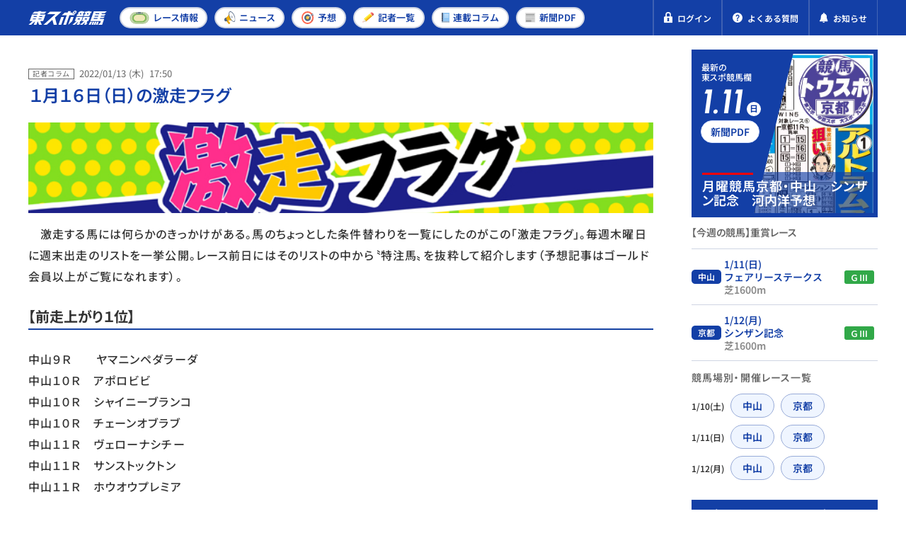

--- FILE ---
content_type: text/html; charset=UTF-8
request_url: https://tospo-keiba.jp/reporter-column/8060
body_size: 13989
content:
<!DOCTYPE html>


<html lang="ja">


<head prefix="og: http://ogp.me/ns#">
  <!-- Google Tag Manager -->
<script>(function(w,d,s,l,i){w[l]=w[l]||[];w[l].push({'gtm.start':
new Date().getTime(),event:'gtm.js'});var f=d.getElementsByTagName(s)[0],
j=d.createElement(s),dl=l!='dataLayer'?'&l='+l:'';j.async=true;j.src=
'https://www.googletagmanager.com/gtm.js?id='+i+dl;f.parentNode.insertBefore(j,f);
})(window,document,'script','dataLayer','GTM-M35MWKQ');</script>
<!-- End Google Tag Manager -->

<!-- Microsoft Clarity Tag -->
<script type="text/javascript">
(function(c,l,a,r,i,t,y){
c[a]=c[a]||function(){(c[a].q=c[a].q||[]).push(arguments)};
t=l.createElement(r);t.async=1;t.src="https://www.clarity.ms/tag/"+i;
y=l.getElementsByTagName(r)[0];y.parentNode.insertBefore(t,y);
})(window, document, "clarity", "script", "697gfr065m");
</script>
<!-- End Microsoft Clarity Tag -->


<meta name="facebook-domain-verification" content="go5rpmow0vt3a2e9e881u4yx5gnsfj" />

      <meta charset="utf-8" />
<meta http-equiv="X-UA-Compatible" content="IE=edge" />
<meta name="format-detection" content="telephone=no" />
<meta name="keywords" content="" />
<meta name="description" content="激走する馬には何らかのきっかけがある。馬のちょっとした条件替わりを一覧にしたのがこの「激走フラグ」。" />
<meta property="og:locale" content="ja_JP" />
<meta property="og:url" content="https://tospo-keiba.jp/reporter-column/8060" />
<meta property="og:type" content="article" />
<meta property="og:title" content="１月１６日（日）の激走フラグ" />
<meta property="og:description" content="激走する馬には何らかのきっかけがある。馬のちょっとした条件替わりを一覧にしたのがこの「激走フラグ」。" />
<meta property="og:site_name" content="東スポ競馬" />
<meta property="og:image" content="https://tospo-keiba.jp/images/article/thumbnail/20220113/170148/激走フラグ460.jpg" />
<meta name="twitter:card" content="summary_large_image" />
<meta name="twitter:title" content="１月１６日（日）の激走フラグ" />
<meta name="twitter:description" content="激走する馬には何らかのきっかけがある。馬のちょっとした条件替わりを一覧にしたのがこの「激走フラグ」。" />
<meta name="twitter:image" content="https://tospo-keiba.jp/images/article/thumbnail/20220113/170148/激走フラグ460.jpg" />
    <link rel="canonical" href="https://tospo-keiba.jp/forecast/8060" />
        <meta name="viewport" content="width=device-width,initial-scale=1" />
    <title>１月１６日（日）の激走フラグ | 競馬ニュース・特集なら東スポ競馬</title>
      <script type="application/ld+json">
  {
    "@context": "https://schema.org",
    "@type": "Article",
    "mainEntityOfPage": {
      "@type": "WebPage",
      "@id": "https://tospo-keiba.jp/reporter-column/8060"
    },
    "headline": "１月１６日（日）の激走フラグ",
    "description": "激走する馬には何らかのきっかけがある。馬のちょっとした条件替わりを一覧にしたのがこの「激走フラグ」。",
    "image": [
      "https://tospo-keiba.jp/images/article/thumbnail/20220113/170148/激走フラグ460.jpg"
    ],
    "inLanguage": "ja",
    "datePublished": "2022-01-13T17:50:00+09:00",
    "dateModified": "2022-01-13T17:50:00+09:00",
    "author": {
      "@type": "Person",
      "name": "東スポ競馬編集部",
      "url": "https://tospo-keiba.jp"
    },
    "publisher": {
      "@type": "Organization",
      "name": "東スポ競馬",
      "logo": {
        "@type": "ImageObject",
        "url": "https://tospo-keiba.jp/assets/images/common/logo_seo.png"
      }
    }
  }
</script>
        <script type="application/ld+json">
  {
    "@context": "https://schema.org",
    "@type": "BreadcrumbList",
    "itemListElement":[
            {
        "@type":"ListItem",
        "position":1,
        "item":{"name":"東スポ競馬TOP","@id":"https://tospo-keiba.jp"}
      }  ,             {
        "@type":"ListItem",
        "position":2,
        "item":{"name":"記者コラム","@id":"https://tospo-keiba.jp/reporter-column"}
      }  ,             {
        "@type":"ListItem",
        "position":3,
        "item":{"name":"１月１６日（日）の激走フラグ","@id":"https://tospo-keiba.jp/reporter-column/8060"}
      }           ]
  }
</script>
  
  <link rel="icon" href="/favicon.ico" type="image/vnd.microsoft.icon" />
<link rel="apple-touch-icon" href="/apple-touch-icon.png" sizes="152x152" />

      <link rel="stylesheet" href="/assets/compiled/style/css/article_detail/wp_style.css?id=96a257329231f7935e25" />
  <style>
/*
 * This file defines custom font faces for the web application.
 * All fonts use the "swap" display strategy for optimal loading performance.
 *
 * Font Stack Overview:
 * - Icomoon: Icon font for UI icons
 * - Noto Sans JP: Japanese text support with static weights (Regular, Medium, SemiBold, Bold)
 * - Noto Sans: Latin text support with static weights (Regular, Medium, SemiBold, Bold)
 * - Urbanist: Modern sans-serif font with static weights (SemiBold, Bold) and italic styles.
 */

/* Import Icomoon icon font styles */
@import url('/assets/fonts/icomoon/style.css');

/*
 * Noto Sans JP - Japanese Language Support
 * Updated to use static woff2 files for specific weights.
 */
@font-face {
    font-family: "Noto Sans JP";
    src: url("/assets/fonts/Noto_Sans_JP/NotoSansJP-Regular.woff2?id=150dc0261ca155cc7fb7") format("woff2");
    font-weight: 400;
    font-style: normal;
    font-display: swap;
}

@font-face {
    font-family: "Noto Sans JP";
    src: url("/assets/fonts/Noto_Sans_JP/NotoSansJP-Medium.woff2?id=63b9f44b3d0f118b652d") format("woff2");
    font-weight: 500;
    font-style: normal;
    font-display: swap;
}

@font-face {
    font-family: "Noto Sans JP";
    src: url("/assets/fonts/Noto_Sans_JP/NotoSansJP-SemiBold.woff2?id=0285618173159081825d") format("woff2");
    font-weight: 600;
    font-style: normal;
    font-display: swap;
}

@font-face {
    font-family: "Noto Sans JP";
    src: url("/assets/fonts/Noto_Sans_JP/NotoSansJP-Bold.woff2?id=46f0ef51b669bacecf86") format("woff2");
    font-weight: 700;
    font-style: normal;
    font-display: swap;
}

/*
 * Noto Sans
 * Updated to use static woff2 files for specific weights.
 */
@font-face {
    font-family: "Noto Sans";
    src: url("/assets/fonts/Noto_Sans/NotoSans-Regular.woff2?id=455b136eea8bbf1a2fce") format("woff2");
    font-weight: 400;
    font-style: normal;
    font-display: swap;
}

@font-face {
    font-family: "Noto Sans";
    src: url("/assets/fonts/Noto_Sans/NotoSans-Medium.woff2?id=61bfd8e39864701117a9") format("woff2");
    font-weight: 500;
    font-style: normal;
    font-display: swap;
}

@font-face {
    font-family: "Noto Sans";
    src: url("/assets/fonts/Noto_Sans/NotoSans-SemiBold.woff2?id=c05dfb2cac72d58d26e1") format("woff2");
    font-weight: 600;
    font-style: normal;
    font-display: swap;
}

@font-face {
    font-family: "Noto Sans";
    src: url("/assets/fonts/Noto_Sans/NotoSans-Bold.woff2?id=9042f50335b268348ac6") format("woff2");
    font-weight: 700;
    font-style: normal;
    font-display: swap;
}

/*
 * Urbanist
 * Modern geometric sans-serif with static weights.
 */
@font-face {
    font-family: "Urbanist";
    src: url("/assets/fonts/Urbanist/Urbanist-SemiBold.woff2?id=b405a2ced0c16c433348") format("woff2");
    font-weight: 600;
    font-style: normal;
    font-display: swap;
}

@font-face {
    font-family: "Urbanist";
    src: url("/assets/fonts/Urbanist/Urbanist-SemiBoldItalic.woff2?id=3757ef4413574ff41642") format("woff2");
    font-weight: 600;
    font-style: italic;
    font-display: swap;
}

@font-face {
    font-family: "Urbanist";
    src: url("/assets/fonts/Urbanist/Urbanist-Bold.woff2?id=e063d469fc7a623f9089") format("woff2");
    font-weight: 700;
    font-style: normal;
    font-display: swap;
}

@font-face {
    font-family: "Urbanist";
    src: url("/assets/fonts/Urbanist/Urbanist-BoldItalic.woff2?id=d65f4f3cdb2a28fe58fe") format("woff2");
    font-weight: 700;
    font-style: italic;
    font-display: swap;
}
</style>
      <link rel="stylesheet" href="/assets/css/vender/modaal.min.css" />
    <link rel="stylesheet" href="/assets/css/style.css?id=12a10f78a50be4aeec93" />
    <link rel="stylesheet" href="/assets/compiled/css/compiled.css?id=7a9e597ef4c7e285d6d9" />
    <link rel="stylesheet" href="/assets/compiled/style/css/common/app_common.css?id=549cfce83b4dac547ef0" />
        <link rel="preload" as="image" href="/images/newspaper_pdf/thumbnail/20260111/141124/20260111PDF.jpg">
            <script src="https://cdn.jsdelivr.net/npm/what-input@5.1.2/dist/what-input.min.js"></script>

  <meta name="cXenseParse:tsw-category" content="ニュース" data-separator="," />
<meta name="cXenseParse:tsw-subcategory" content="記者コラム" data-separator="," />
<meta name="cXenseParse:pageclass" content="article" />
<meta name="cXenseParse:tsw-tag" content="記事詳細,激走フラグ,レース予想" data-separator=“,“ />
<meta name="cXenseParse:articleid" content="8060" />
<meta name="cXenseParse:url" content="https://tospo-keiba.jp/reporter-column/8060" />
<meta name="cXenseParse:tsw-articletype" content="無料" />
<meta name="cXenseParse:author" content="東スポ競馬編集部" />
<meta name="cXenseParse:tsw-pubyear" content="2022" />
<meta name="cXenseParse:tsw-pubmonth" content="202201" />
<meta name="cXenseParse:tsw-pubday" content="20220113" />
<meta property="article:published_time" content="2022-01-13T17:50:00+09:00" />
<meta property="article:modified_time" content="2022-01-13T17:50:00+09:00" />
<!-- Piano Script Start -->

<script type="text/javascript" src="//csm.cxpublic.com/TokyoSports.js" async></script>

<script type="text/javascript">
  function hasLocalStorage() {
    try { return typeof window.localStorage === 'object' && typeof window.localStorage.getItem === 'function'; } catch (e) { return false; }
  }
  function cx_getOptOutStatus(key) {
    var status = false;
    if (hasLocalStorage()) {
      var optedOut = window.localStorage.getItem(key);
      if (optedOut && optedOut === 'true') {
        status = true;
      }
    }
    return status;
  }
  
  var cX = window.cX || {}

  cX.options = cX.options || {}
  cX.options.consent = cx_getOptOutStatus('cx_optOut')

  cX.callQueue = cX.callQueue || [];
  cX.callQueue.push(["setSiteId", '<siteId>']);
  cX.callQueue.push(["sendPageViewEvent"]);
</script>

<script>
var tp = window.tp || [];
if (document.cookie.indexOf('__utp') > -1) {
    document.cookie = "__utp=;expires=Thu, 01 Jan 1970 00:00:00 GMT;domain=.tospo-keiba.jp"
}

tp.push(['setTags', ["\u8a18\u4e8b\u8a73\u7d30","\u6fc0\u8d70\u30d5\u30e9\u30b0","\u30ec\u30fc\u30b9\u4e88\u60f3"]]);
tp.push(['setContentSection', '無料'])
tp.push(['setContentAuthor', '東スポ競馬編集部'])
tp.push(['init', function() {
    tp.experience.init();
    tp.pianoId.init();
}]);

(function(d,c){d.cookie = "__adblocker=; expires=Thu, 01 Jan 1970 00:00:00 GMT; path=/";var j=function(adblocker){var t=new Date;t.setTime(t.getTime()+60*5*1E3);d.cookie="__adblocker="+(adblocker?"true":"false")+"; expires="+t.toUTCString()+"; path=/"};var s=d.createElement(c);s.async=true;s.src="//www.npttech.com/advertising.js";s.onerror=function(){j(true);};var b=d.getElementsByTagName(c)[0];b.parentNode.insertBefore(s,b)})(document,"script");
</script>


<script>(function(src){var a=document.createElement("script");a.type="text/javascript";a.async=true;a.src=src;var b=document.getElementsByTagName("script")[0];b.parentNode.insertBefore(a,b)})("https://experience-ap.piano.io/xbuilder/experience/load?aid=jaInCyJEpj");</script>
<!-- PIANO PMP -->
<script type="text/javascript">
  var cX = window.cX = window.cX || {}; cX.callQueue = cX.callQueue || [];
  var persistedQueryIdforPMP = "5df9c3406f3e2e01422972e5cefddb11e219b85f";
  cX.callQueue.push(["getUserSegmentIds", {persistedQueryId: persistedQueryIdforPMP}]);
  function getUserSegmentIdsForPMP() {
    return ((window.localStorage.getItem("_cX_segmentInfo")||"").split("/").filter(function(i){return i.indexOf(persistedQueryIdforPMP)==0})[0]||"").replace(/.+_/,"").split(".").filter(function(i){return i.length>0});
  }
</script>


<script type='text/javascript'>
  var cX = cX || {}; cX.callQueue = cX.callQueue || [];
  cX.callQueue.push(['getUserSegmentIds', {persistedQueryId: "5df9c3406f3e2e01422972e5cefddb11e219b85f", callback: function(segments) {
    if(typeof window.localStorage === 'object' && typeof window.localStorage.getItem === 'function') {
      localStorage.setItem("cxSegments", segments.join(","));
    }
  }}]);

  function getUserSegmentIdsLocal() {
    var segments = [];
    if(typeof window.localStorage === 'object' && typeof window.localStorage.getItem === 'function' && localStorage.getItem("cxSegments") !== null && localStorage.getItem("cxSegments").length>0) {
      segments = localStorage.getItem("cxSegments").split(',');
    }
    return segments;
  }
</script>
<script src="https://cdn.cxense.com/ari-ci.js" async=""></script>
<script defer type="text/javascript" crossorigin="anonymous" src="https://tag.aticdn.net/piano-analytics.js"></script>
<!-- Piano Script End -->

  <script id="share-data">
  const globalData = {
    BANNER_SP_HEIGHT: 58,
    BANNER_PC_HEIGHT: 52,
    HEADER_MAIN_HEIGHT: 50,
    SERVER_TIME: "2026-01-12 06:02:55",
    SHARED_DATA: {
      appEnv: "production",
      userInfo: {"isLogin":false,"userID":0,"nickName":"","email":"","userTypeID":0,"isIpatAuthenticated":0,"bettingCount":null,"jwt":""},
      newspaperBacknumber: [{"publishDate":"2026-01-11","thumbnail":"\/images\/newspaper_pdf\/thumbnail\/20260111\/141124\/20260111PDF.jpg","title":"\u3010\u6708\u66dc\u7af6\u99ac\u3011\u4eac\u90fd1R\uff5e12R\u3000G\u2162\u30fb\u30b7\u30f3\u30b6\u30f3\u8a18\u5ff5\u3000\u203b\u30d7\u30e9\u30c1\u30ca\u4f1a\u54e1\u306e\u307f13\u6642\u304b\u3089\u516c\u958b\u3010\u6708\u66dc\u7af6\u99ac\u3011","page":1},{"publishDate":"2026-01-10","thumbnail":"\/images\/newspaper_pdf\/thumbnail\/20260110\/124711\/20260110PDF.jpg","title":"\u3010\u65e5\u66dc\u7af6\u99ac\u3011\u4e2d\u5c711R\uff5e12R\u3000G\u2162\u30fb\u30d5\u30a7\u30a2\u30ea\u30fcS\u3000\u203b\u30d7\u30e9\u30c1\u30ca\u4f1a\u54e1\u306e\u307f13\u6642\u304b\u3089\u516c\u958b\u3010\u65e5\u66dc\u7af6\u99ac\u3011","page":1},{"publishDate":"2026-01-09","thumbnail":"\/images\/newspaper_pdf\/thumbnail\/20260109\/123532\/20260110PDF.webp","title":"\u3010\u571f\u66dc\u7af6\u99ac\u3011\u4e2d\u5c711R\uff5e12R\u3000\u203b\u30d7\u30e9\u30c1\u30ca\u4f1a\u54e1\u306e\u307f13\u6642\u304b\u3089\u516c\u958b\u3010\u571f\u66dc\u7af6\u99ac\u3011","page":1}],
      bannerCampaign: {"bannerId":73,"picturePc":"\/images\/banner_campaign\/20250906\/143904\/sishu_PC.png","pictureSp":"images\/banner_campaign\/20250906\/143904\/sishu_SP.png","directUrl":"https:\/\/tospo-keiba.jp\/announcement\/62029","isShowCloseButton":true,"isShowFree":true,"isShowPaid":true},
      isShowBannerCampaign: !!1,
      raceRelatedArticles: null,
      isArticleDetail: !!1,
      relatedContent: {"totalCount":0,"isNext":false,"nextOffset":0,"relatedArticleList":[],"mainCategoryName":null},
      relatedArticle: {"totalCount":0,"isNext":false,"nextOffset":0,"relatedArticleList":[],"mainCategoryName":"\u4e88\u60f3"},
      latestArticle: {"totalCount":0,"isNext":false,"nextOffset":0,"relatedArticleList":[{"id":1,"date":{"date":"2026\/01\/11","time":"19:15"},"label":"\u4e88\u60f3","imgUrl":"\/images\/article\/thumbnail\/20260111\/113959\/\u904b\u52d5\u7406\u8ad6\u99ac\u5238.jpg","imgAlt":"\u3010\u904b\u52d5\u7406\u8ad6\u99ac\u5238\u3011\u4e2d\u5c716R\u306b\u306f\u300c\u65e5\u672c\u30c0\u30fc\u30d3\u30fc\u306e\u6700\u6709\u529b\u5019\u88dc\u300d\u304c\u767b\u5834\uff01\u3000\u4eac\u90fd11R\u30fb\u4eac\u90fd12R","linkUrl":"https:\/\/tospo-keiba.jp\/forecast\/67330","title":"\u3010\u904b\u52d5\u7406\u8ad6\u99ac\u5238\u3011\u4e2d\u5c716R\u306b\u306f\u300c\u65e5\u672c\u30c0\u30fc\u30d3\u30fc\u306e\u6700\u6709\u529b\u5019\u88dc\u300d\u304c\u767b\u5834\uff01\u3000\u4eac\u90fd11R\u30fb\u4eac\u90fd12R","userType":10,"isNew":false,"tagList":[]},{"id":2,"date":{"date":"2026\/01\/11","time":"19:10"},"label":"\u4e88\u60f3","imgUrl":"\/images\/article\/thumbnail\/20260109\/183246\/\u53d6\u6750\u30ce\u30fc\u30c8\u306e\u305e\u304d\u898b\uff01_\u5927.jpg","imgAlt":"\u300c\u4e45\u3057\u3076\u308a\u306b\u3053\u306e\u99ac\u306b\u4e57\u3063\u305f\u3089\u300e\u9055\u3046\u306a\u300f\u3068\u300d\u300c\u5bd2\u3044\u6642\u671f\u306e\u307b\u3046\u304c\u3044\u3044\u300d\u73fe\u5834\u3067\u62fe\u3063\u305f\u30de\u30eb\u79d8\u60c5\u5831","linkUrl":"https:\/\/tospo-keiba.jp\/forecast\/67292","title":"\u300c\u4e45\u3057\u3076\u308a\u306b\u3053\u306e\u99ac\u306b\u4e57\u3063\u305f\u3089\u300e\u9055\u3046\u306a\u300f\u3068\u300d\u300c\u5bd2\u3044\u6642\u671f\u306e\u307b\u3046\u304c\u3044\u3044\u300d\u73fe\u5834\u3067\u62fe\u3063\u305f\u30de\u30eb\u79d8\u60c5\u5831","userType":1,"isNew":false,"tagList":[]},{"id":3,"date":{"date":"2026\/01\/11","time":"18:50"},"label":"\u4e88\u60f3","imgUrl":"\/images\/article\/thumbnail\/20260111\/115959\/\u96e3\u6ce2\u7530\u30ab\u30c3\u30c8\uff12.jpg","imgAlt":"\u3010\u96e3\u6ce2\u7530\u5fe0\u96c4\u306e\u5730\u7344\u8033\u3011\u6708\u66dc\u4eac\u90fd12R\u3000\u524d\u8d70\u306f\u9663\u55b6\u304c\u8a8d\u3081\u308b\u8abf\u6574\u30df\u30b9\u3000\u4eca\u56de\u306f\u5b89\u5fc3\u3057\u3066\u898b\u3066\u3044\u3089\u308c\u308b\u4e00\u6226","linkUrl":"https:\/\/tospo-keiba.jp\/forecast\/67334","title":"\u3010\u96e3\u6ce2\u7530\u5fe0\u96c4\u306e\u5730\u7344\u8033\u3011\u6708\u66dc\u4eac\u90fd12R\u3000\u524d\u8d70\u306f\u9663\u55b6\u304c\u8a8d\u3081\u308b\u8abf\u6574\u30df\u30b9\u3000\u4eca\u56de\u306f\u5b89\u5fc3\u3057\u3066\u898b\u3066\u3044\u3089\u308c\u308b\u4e00\u6226","userType":5,"isNew":false,"tagList":[]},{"id":4,"date":{"date":"2026\/01\/11","time":"18:40"},"label":"\u4e88\u60f3","imgUrl":"\/images\/article\/thumbnail\/20260111\/115657\/\u5c71\u6cb3\u6d69\u306e\u8ffd\u6483.jpg","imgAlt":"\u3010\u5c71\u6cb3\u306e\u8ffd\u6483\u3011\u6708\u66dc\u4e2d\u5c7112R\u3000\u597d\u8d70\u6b74\u304c\u3042\u308b\u306e\u306f\u4e2d\u5c71\u3070\u304b\u308a\u3000\u8840\u306e\u88cf\u4ed8\u3051\u3092\u6301\u3064\u30b3\u30fc\u30b9\u5de7\u8005\u3092\u72d9\u3044\u6483\u3066","linkUrl":"https:\/\/tospo-keiba.jp\/forecast\/67333","title":"\u3010\u5c71\u6cb3\u306e\u8ffd\u6483\u3011\u6708\u66dc\u4e2d\u5c7112R\u3000\u597d\u8d70\u6b74\u304c\u3042\u308b\u306e\u306f\u4e2d\u5c71\u3070\u304b\u308a\u3000\u8840\u306e\u88cf\u4ed8\u3051\u3092\u6301\u3064\u30b3\u30fc\u30b9\u5de7\u8005\u3092\u72d9\u3044\u6483\u3066","userType":5,"isNew":false,"tagList":[]}],"mainCategoryName":"\u4e88\u60f3"},
      isSeriesPages: !!0,
      seriesWeekly: null,
      internalAdvertisement: [{"imageUrl":"\/images\/internal_advertisement\/20250526\/184740\/3_footer_banner_v3.webp","imageAlt":"","redirectUrl":"\/promotion","deviceType":0,"designatedPosition":"footer"},{"imageUrl":"\/images\/internal_advertisement\/20250526\/184757\/3_footer_banner_v3.webp","imageAlt":"","redirectUrl":"\/promotion","deviceType":1,"designatedPosition":"footer"},{"imageUrl":"\/images\/internal_advertisement\/20250526\/184721\/4_sp_banner_v3.webp","imageAlt":"","redirectUrl":"\/promotion","deviceType":1,"designatedPosition":"below_list"},{"imageUrl":"\/images\/internal_advertisement\/20250526\/184701\/2_pc_banner_v3.webp","imageAlt":"","redirectUrl":"\/promotion","deviceType":0,"designatedPosition":"below_list"}],
      winResultsPollingInterval: 60000,
    }
  }
  Object.assign(window, globalData)

  document.addEventListener('DOMContentLoaded', () => {
    document.querySelector('#share-data')?.remove()
    if ("production" === 'production') {
      // Keep this data in local/dev environments for testing (except production)
      delete window.SHARED_DATA
    }
  })
</script>

  <script async src="https://securepubads.g.doubleclick.net/tag/js/gpt.js"></script>
</head>

<body
  class="fixed-width">

  <!-- Google Tag Manager (noscript) -->
<noscript><iframe src="https://www.googletagmanager.com/ns.html?id=GTM-M35MWKQ"
 height="0" width="0" style="display:none;visibility:hidden"></iframe></noscript>
<!-- End Google Tag Manager (noscript) -->

      <div id="app" v-cloak>
  
      <header class="l-header">
  
    
    <div class="header-main">
      <div class="header-main-inner">
        <div class="header-left">
                    <a href="https://tospo-keiba.jp" class="header-logo">
            <img src="/assets/images/common/logo.svg" alt="競馬情報メディア・東スポ競馬">
          </a>
                  </div>
        <nav class="header-nav header-nav-pc">
          <ul class="nav-list">
    <li>
        <a class="nav-link" href="https://tospo-keiba.jp/race">
            <img src="/assets/icons/category/race.svg" alt="">
            <span>レース<br >情報</span>
        </a>
    </li>
    <li>
        <a class="nav-link" href="https://tospo-keiba.jp/news">
            <img class="is-sp" style="width:21px" src="/assets/icons/category/news_1.svg" alt="">
            <img class="is-pc" src="/assets/icons/category/news_1.svg" alt="">
            <span>ニュース</span>
        </a>
    </li>
    <li>
        <a class="nav-link" href="https://tospo-keiba.jp/forecast">
            <img class="is-sp" style="width:22px" src="/assets/icons/category/forecast.svg" alt="">
            <img class="is-pc" src="/assets/icons/category/forecast.svg" alt="">
            <span>予想</span>
        </a>
    </li>
    <li class="only-header-menu">
        <a class="nav-link" href="https://tospo-keiba.jp/reporter">
            <img class="is-sp" style="height: 21px" src="/assets/icons/category/reporter_forecast.svg" alt="">
            <img class="is-pc" style="width: 17px" src="/assets/icons/category/reporter_forecast.svg" alt="">
            <span>記者<br >一覧</span>
        </a>
    </li>
    <li class="only-hamburger-menu">
        <a class="nav-link" href="https://tospo-keiba.jp/movie">
            <img src="/assets/icons/category/movie.svg" alt="">
            <span>動画</span>
        </a>
    </li>
    <li>
        <a class="nav-link" href="https://tospo-keiba.jp/series">
            <img src="/assets/icons/category/series.svg" alt="">
            <span>連載<br >コラム</span>
        </a>
    </li>
    <li>
        <a class="nav-link" href="https://tospo-keiba.jp/newspaper-list">
            <img class="is-pc" src="/assets/icons/category/newspaper.svg" alt="">
            <img class="is-sp" src="/assets/icons/category/newspaper_2.svg" alt="">
            <span>新聞<br >PDF</span>
        </a>
    </li>
    <li class="only-hamburger-menu">
        <a class="nav-link" href="https://tospo-keiba.jp/reporter">
            <img src="/assets/icons/category/reporter_forecast.svg" alt="">
            <span>予想記者＆<br class="d-block">タレント</span>
        </a>
    </li>
    <li class="only-hamburger-menu">
        <a class="nav-link" href="https://tospo-keiba.jp/announcement">
            <img src="/assets/icons/common/notification_1.svg" alt="">
            <span>お知らせ</span>
        </a>
    </li>
</ul>
        </nav>
        <div class="header-right">

          <div class="is-pc">
                      </div>

                    <!-- 非会員 -->
          <div data-member="guest">
            <a href="https://tospo-keiba.jp/login" class="header-quick-link header-member-wrapper">
              <img src='/assets/icons/common/lock.svg' alt="">
              <span>ログイン</span>
            </a>
          </div>

          
          <a href="https://tospo-keiba.jp/faq" class="header-quick-link">
            <img src='/assets/icons/common/question.svg' alt="">
            <span>よくある質問</span>
          </a>
          <a href=" https://tospo-keiba.jp/announcement" class="header-quick-link announcement-link">
            <img src='/assets/icons/common/notification.svg' alt="">
            <span>お知らせ</span>
          </a>

          <button class="header-hamburger-wrapper header-menu-trigger">
            <span class="header-hamburger">
              <span></span>
              <span></span>
              <span></span>
            </span>
            <span class="header-hamburger-txt">
              <span class="to-open">メニュー</span>
              <span class="to-close">閉じる</span>
            </span>
          </button>
        </div>
      </div>
    </div>
    <nav class="header-nav header-nav-sp">
      <ul class="nav-list">
    <li>
        <a class="nav-link" href="https://tospo-keiba.jp/race">
            <img src="/assets/icons/category/race.svg" alt="">
            <span>レース<br >情報</span>
        </a>
    </li>
    <li>
        <a class="nav-link" href="https://tospo-keiba.jp/news">
            <img class="is-sp" style="width:21px" src="/assets/icons/category/news_1.svg" alt="">
            <img class="is-pc" src="/assets/icons/category/news_1.svg" alt="">
            <span>ニュース</span>
        </a>
    </li>
    <li>
        <a class="nav-link" href="https://tospo-keiba.jp/forecast">
            <img class="is-sp" style="width:22px" src="/assets/icons/category/forecast.svg" alt="">
            <img class="is-pc" src="/assets/icons/category/forecast.svg" alt="">
            <span>予想</span>
        </a>
    </li>
    <li class="only-header-menu">
        <a class="nav-link" href="https://tospo-keiba.jp/reporter">
            <img class="is-sp" style="height: 21px" src="/assets/icons/category/reporter_forecast.svg" alt="">
            <img class="is-pc" style="width: 17px" src="/assets/icons/category/reporter_forecast.svg" alt="">
            <span>記者<br >一覧</span>
        </a>
    </li>
    <li class="only-hamburger-menu">
        <a class="nav-link" href="https://tospo-keiba.jp/movie">
            <img src="/assets/icons/category/movie.svg" alt="">
            <span>動画</span>
        </a>
    </li>
    <li>
        <a class="nav-link" href="https://tospo-keiba.jp/series">
            <img src="/assets/icons/category/series.svg" alt="">
            <span>連載<br >コラム</span>
        </a>
    </li>
    <li>
        <a class="nav-link" href="https://tospo-keiba.jp/newspaper-list">
            <img class="is-pc" src="/assets/icons/category/newspaper.svg" alt="">
            <img class="is-sp" src="/assets/icons/category/newspaper_2.svg" alt="">
            <span>新聞<br >PDF</span>
        </a>
    </li>
    <li class="only-hamburger-menu">
        <a class="nav-link" href="https://tospo-keiba.jp/reporter">
            <img src="/assets/icons/category/reporter_forecast.svg" alt="">
            <span>予想記者＆<br class="d-block">タレント</span>
        </a>
    </li>
    <li class="only-hamburger-menu">
        <a class="nav-link" href="https://tospo-keiba.jp/announcement">
            <img src="/assets/icons/common/notification_1.svg" alt="">
            <span>お知らせ</span>
        </a>
    </li>
</ul>
    </nav>
    <nav class="header-nav header-nav-tb">
      <ul class="nav-list">
    <li>
        <a class="nav-link" href="https://tospo-keiba.jp/race">
            <img src="/assets/icons/category/race.svg" alt="">
            <span>レース<br >情報</span>
        </a>
    </li>
    <li>
        <a class="nav-link" href="https://tospo-keiba.jp/news">
            <img class="is-sp" style="width:21px" src="/assets/icons/category/news_1.svg" alt="">
            <img class="is-pc" src="/assets/icons/category/news_1.svg" alt="">
            <span>ニュース</span>
        </a>
    </li>
    <li>
        <a class="nav-link" href="https://tospo-keiba.jp/forecast">
            <img class="is-sp" style="width:22px" src="/assets/icons/category/forecast.svg" alt="">
            <img class="is-pc" src="/assets/icons/category/forecast.svg" alt="">
            <span>予想</span>
        </a>
    </li>
    <li class="only-header-menu">
        <a class="nav-link" href="https://tospo-keiba.jp/reporter">
            <img class="is-sp" style="height: 21px" src="/assets/icons/category/reporter_forecast.svg" alt="">
            <img class="is-pc" style="width: 17px" src="/assets/icons/category/reporter_forecast.svg" alt="">
            <span>記者<br >一覧</span>
        </a>
    </li>
    <li class="only-hamburger-menu">
        <a class="nav-link" href="https://tospo-keiba.jp/movie">
            <img src="/assets/icons/category/movie.svg" alt="">
            <span>動画</span>
        </a>
    </li>
    <li>
        <a class="nav-link" href="https://tospo-keiba.jp/series">
            <img src="/assets/icons/category/series.svg" alt="">
            <span>連載<br >コラム</span>
        </a>
    </li>
    <li>
        <a class="nav-link" href="https://tospo-keiba.jp/newspaper-list">
            <img class="is-pc" src="/assets/icons/category/newspaper.svg" alt="">
            <img class="is-sp" src="/assets/icons/category/newspaper_2.svg" alt="">
            <span>新聞<br >PDF</span>
        </a>
    </li>
    <li class="only-hamburger-menu">
        <a class="nav-link" href="https://tospo-keiba.jp/reporter">
            <img src="/assets/icons/category/reporter_forecast.svg" alt="">
            <span>予想記者＆<br class="d-block">タレント</span>
        </a>
    </li>
    <li class="only-hamburger-menu">
        <a class="nav-link" href="https://tospo-keiba.jp/announcement">
            <img src="/assets/icons/common/notification_1.svg" alt="">
            <span>お知らせ</span>
        </a>
    </li>
</ul>
    </nav>
    <div class="hamburger-menu bg-primary-darken is-sp">

            <!-- 非会員向けメニュー -->
      <div class="hamburger-inner" data-member="guest">
        <div class="hamburger-col hamburger-header mb10">
          <div class="hamburger-header-close header-menu-trigger bg-white text-primary">
            <span class="icon icon-close mr8"></span>
            <span class="to-close">閉じる</span>
          </div>
          <div class="hamburger-header-logo">
            <a href="https://tospo-keiba.jp">
              <img src="/assets/images/common/logo.svg" alt="競馬情報メディア・東スポ競馬">
            </a>
          </div>
        </div>
        <div class="hamburger-col px12 mt30 mb22">
          <div class="btn-wrap">
            <a href="https://tospo-keiba.jp" class="btn border-2-white">
              <img class="mr7" src="/assets/icons/common/home_2.svg" />
              <span class="txt-large mr12">TOPページ</span>
            </a>
          </div>
          <div class="btn-wrap">
            <a href="https://tospo-keiba.jp/login" class="btn border-2-secondary-lighten">
              <img class="mr6" src="/assets/icons/common/lock.svg" />
              <span class="txt-large">ログインする</span>
            </a>
          </div>
        </div>
      </div>

      
      <!-- SP ONLY -->
      <nav class="hamburger-nav header-nav">
        <ul class="nav-list">
    <li>
        <a class="nav-link" href="https://tospo-keiba.jp/race">
            <img src="/assets/icons/category/race.svg" alt="">
            <span>レース<br >情報</span>
        </a>
    </li>
    <li>
        <a class="nav-link" href="https://tospo-keiba.jp/news">
            <img class="is-sp" style="width:21px" src="/assets/icons/category/news_1.svg" alt="">
            <img class="is-pc" src="/assets/icons/category/news_1.svg" alt="">
            <span>ニュース</span>
        </a>
    </li>
    <li>
        <a class="nav-link" href="https://tospo-keiba.jp/forecast">
            <img class="is-sp" style="width:22px" src="/assets/icons/category/forecast.svg" alt="">
            <img class="is-pc" src="/assets/icons/category/forecast.svg" alt="">
            <span>予想</span>
        </a>
    </li>
    <li class="only-header-menu">
        <a class="nav-link" href="https://tospo-keiba.jp/reporter">
            <img class="is-sp" style="height: 21px" src="/assets/icons/category/reporter_forecast.svg" alt="">
            <img class="is-pc" style="width: 17px" src="/assets/icons/category/reporter_forecast.svg" alt="">
            <span>記者<br >一覧</span>
        </a>
    </li>
    <li class="only-hamburger-menu">
        <a class="nav-link" href="https://tospo-keiba.jp/movie">
            <img src="/assets/icons/category/movie.svg" alt="">
            <span>動画</span>
        </a>
    </li>
    <li>
        <a class="nav-link" href="https://tospo-keiba.jp/series">
            <img src="/assets/icons/category/series.svg" alt="">
            <span>連載<br >コラム</span>
        </a>
    </li>
    <li>
        <a class="nav-link" href="https://tospo-keiba.jp/newspaper-list">
            <img class="is-pc" src="/assets/icons/category/newspaper.svg" alt="">
            <img class="is-sp" src="/assets/icons/category/newspaper_2.svg" alt="">
            <span>新聞<br >PDF</span>
        </a>
    </li>
    <li class="only-hamburger-menu">
        <a class="nav-link" href="https://tospo-keiba.jp/reporter">
            <img src="/assets/icons/category/reporter_forecast.svg" alt="">
            <span>予想記者＆<br class="d-block">タレント</span>
        </a>
    </li>
    <li class="only-hamburger-menu">
        <a class="nav-link" href="https://tospo-keiba.jp/announcement">
            <img src="/assets/icons/common/notification_1.svg" alt="">
            <span>お知らせ</span>
        </a>
    </li>
</ul>
      </nav>

      <div class="hamburger-inner">
        <div class="mx13 mt13">
          <div class="banner-campaign-container inside-menu">
      <div class="banner-wrap">
      <div class="featured-image featured-image-left">
        <img src="/assets/images/banner/banner-left.webp" />
      </div>
      <div class="featured-image featured-image-right">
        <img src="/assets/images/banner/banner-right.webp" />
      </div>
      <div class="banner-background">
        <div class="banner-background-wrap">
                      <span></span>
                      <span></span>
                      <span></span>
                      <span></span>
                      <span></span>
                      <span></span>
                  </div>
      </div>
            <div class="banner-close-button">
        <span class="icon-close"></span>
      </div>
                  <a href="https://tospo-keiba.jp/announcement/62029" class="banner-image-container is-link">
              <div class="banner-image-wrap">
          <img
            src="/images/banner_campaign/20250906/143904/sishu_PC.png"
            class="banner-image"
            onerror="this.style.visibility='hidden'"
          />
        </div>
            </a>
          </div>
  </div>
        </div>
        <div class="btn-wrap px12 pt16">
          <a href="https://tospo-keiba.jp/faq" class="btn btn-question border-2-white">
            <img src="/assets/icons/common/question.svg" />
            <span class="txt-large">よくある質問</span>
          </a>
        </div>
              </div>
    </div>
  </header>
  
        
      <div id="ad-gate-container"></div>
  
      <article-general-main
            :main='{"articleInfo":{"articleID":8060,"postedAtDate":"2022\/01\/13","postedAtTime":"17:50","title":"\uff11\u6708\uff11\uff16\u65e5\uff08\u65e5\uff09\u306e\u6fc0\u8d70\u30d5\u30e9\u30b0","templateID":1,"content":"\u003C!-- wp:image {\u0022sizeSlug\u0022:\u0022large\u0022} --\u003E\r\n\u003Cfigure class=\u0022wp-block-image size-large\u0022\u003E\u003Cimg src=\u0022https:\/\/tospo-keiba.jp\/images\/articles\/contents\/103\/\u30ab\u30c3\u30c8\u4e00\u89a7\/\u6728\u66dc\/\u6fc0\u8d70\u30d5\u30e9\u30b0\u30e8\u30b3.jpg\u0022 alt=\u0022\u0022\/\u003E\u003C\/figure\u003E\r\n\u003C!-- \/wp:image --\u003E\r\n\r\n\u003C!-- wp:paragraph --\u003E\r\n\u003Cp\u003E\u3000\u6fc0\u8d70\u3059\u308b\u99ac\u306b\u306f\u4f55\u3089\u304b\u306e\u304d\u3063\u304b\u3051\u304c\u3042\u308b\u3002\u99ac\u306e\u3061\u3087\u3063\u3068\u3057\u305f\u6761\u4ef6\u66ff\u308f\u308a\u3092\u4e00\u89a7\u306b\u3057\u305f\u306e\u304c\u3053\u306e\u300c\u6fc0\u8d70\u30d5\u30e9\u30b0\u300d\u3002\u6bce\u9031\u6728\u66dc\u65e5\u306b\u9031\u672b\u51fa\u8d70\u306e\u30ea\u30b9\u30c8\u3092\u4e00\u6319\u516c\u958b\u3002\u30ec\u30fc\u30b9\u524d\u65e5\u306b\u306f\u305d\u306e\u30ea\u30b9\u30c8\u306e\u4e2d\u304b\u3089\u301d\u7279\u6ce8\u99ac\u301f\u3092\u629c\u7c8b\u3057\u3066\u7d39\u4ecb\u3057\u307e\u3059\uff08\u4e88\u60f3\u8a18\u4e8b\u306f\u30b4\u30fc\u30eb\u30c9\u4f1a\u54e1\u4ee5\u4e0a\u304c\u3054\u89a7\u306b\u306a\u308c\u307e\u3059\uff09\u3002\u003C\/p\u003E\r\n\u003C!-- \/wp:paragraph --\u003E\r\n\r\n\u003C!-- wp:heading {\u0022level\u0022:3} --\u003E\r\n\u003Ch3\u003E\u3010\u524d\u8d70\u4e0a\u304c\u308a\uff11\u4f4d\u3011\u003C\/h3\u003E\r\n\u003C!-- \/wp:heading --\u003E\r\n\r\n\u003C!-- wp:paragraph --\u003E\r\n\u003Cp\u003E\u4e2d\u5c71\uff19\uff32\u3000\u3000\u30e4\u30de\u30cb\u30f3\u30da\u30c0\u30e9\u30fc\u30c0\u003Cbr\u003E\u4e2d\u5c71\uff11\uff10\uff32\u3000\u30a2\u30dd\u30ed\u30d3\u30d3\u003Cbr\u003E\u4e2d\u5c71\uff11\uff10\uff32\u3000\u30b7\u30e3\u30a4\u30cb\u30fc\u30d6\u30e9\u30f3\u30b3\u003Cbr\u003E\u4e2d\u5c71\uff11\uff10\uff32\u3000\u30c1\u30a7\u30fc\u30f3\u30aa\u30d6\u30e9\u30d6\u003Cbr\u003E\u4e2d\u5c71\uff11\uff11\uff32\u3000\u30f4\u30a7\u30ed\u30fc\u30ca\u30b7\u30c1\u30fc\u003Cbr\u003E\u4e2d\u5c71\uff11\uff11\uff32\u3000\u30b5\u30f3\u30b9\u30c8\u30c3\u30af\u30c8\u30f3\u003Cbr\u003E\u4e2d\u5c71\uff11\uff11\uff32\u3000\u30db\u30a6\u30aa\u30a6\u30d7\u30ec\u30df\u30a2\u003C\/p\u003E\r\n\u003C!-- \/wp:paragraph --\u003E\r\n\r\n\u003C!-- wp:paragraph --\u003E\r\n\u003Cp\u003E\u4e2d\u4eac\uff11\uff32\u3000\u3000\u30d6\u30eb\u30fc\u30ce\u30fc\u30c8\u003Cbr\u003E\u4e2d\u4eac\uff11\uff32\u3000\u3000\u30d9\u30e9\u30b8\u30aa\u30d7\u30e9\u30a4\u30c9\u003Cbr\u003E\u4e2d\u4eac\uff15\uff32\u3000\u3000\u30a4\u30f4\u30a3\u30b9\u30c6\u30e9\u003Cbr\u003E\u4e2d\u4eac\uff15\uff32\u3000\u3000\u30b8\u30e3\u30b9\u30d1\u30fc\u30b8\u30a7\u30c3\u30c8\u003Cbr\u003E\u4e2d\u4eac\uff17\uff32\u3000\u3000\u30b9\u30d1\u30fc\u30af\u30aa\u30d6\u30e9\u30a4\u30d5\u003Cbr\u003E\u4e2d\u4eac\uff17\uff32\u3000\u3000\u30de\u30c6\u30f3\u30ed\u30a6\u30a8\u30fc\u30eb\u003Cbr\u003E\u4e2d\u4eac\uff18\uff32\u3000\u3000\u30bb\u30ec\u30b7\u30aa\u30f3\u003Cbr\u003E\u4e2d\u4eac\uff19\uff32\u3000\u3000\u30df\u30c3\u30ad\u30fc\u30d0\u30c7\u30a3\u30fc\u30e9\u003Cbr\u003E\u4e2d\u4eac\uff19\uff32\u3000\u3000\u30e9\u30f4\u30b1\u30ea\u30fc\u003Cbr\u003E\u4e2d\u4eac\uff11\uff10\uff32\u3000\u30b9\u30ba\u30ab\u30b3\u30fc\u30ba\u30de\u30f3\u30dc\u003Cbr\u003E\u4e2d\u4eac\uff11\uff10\uff32\u3000\u30c0\u30a4\u30b7\u30f3\u30a4\u30ca\u30ea\u003Cbr\u003E\u4e2d\u4eac\uff11\uff11\uff32\u3000\u30b9\u30c6\u30e9\u30f4\u30a7\u30ed\u30fc\u30c1\u30a7\u003Cbr\u003E\u4e2d\u4eac\uff11\uff11\uff32\u3000\u30e4\u30b7\u30e3\u30de\u30eb\u003C\/p\u003E\r\n\u003C!-- \/wp:paragraph --\u003E\r\n\r\n\u003C!-- wp:paragraph --\u003E\r\n\u003Cp\u003E\u5c0f\u5009\uff16\uff32\u3000\u3000\u30a8\u30a4\u30b7\u30f3\u30af\u30ea\u30fc\u30c9\u003Cbr\u003E\u5c0f\u5009\uff17\uff32\u3000\u3000\u30a8\u30eb\u30d1\u30bd\u003Cbr\u003E\u5c0f\u5009\uff17\uff32\u3000\u3000\u30af\u30e9\u30fc\u30d9\u30c9\u30e9\u30c9\u003Cbr\u003E\u5c0f\u5009\uff17\uff32\u3000\u3000\u30b5\u30e8\u30ce\u30c8\u30ec\u30a4\u30c0\u30fc\u003Cbr\u003E\u5c0f\u5009\uff17\uff32\u3000\u3000\u30bf\u30a4\u30bb\u30a4\u30c9\u30ec\u30d5\u30a9\u30f3\u003Cbr\u003E\u5c0f\u5009\uff17\uff32\u3000\u3000\u30d2\u30c7\u30ce\u30ec\u30a4\u30f3\u30dc\u30fc\u003Cbr\u003E\u5c0f\u5009\uff17\uff32\u3000\u3000\u30d3\u30ca\u30db\u30a4\u30a2\u30f3\u003Cbr\u003E\u5c0f\u5009\uff18\uff32\u3000\u3000\u30b9\u30c8\u30fc\u30f3\u30d5\u30a7\u30f3\u30b9\u003Cbr\u003E\u5c0f\u5009\uff18\uff32\u3000\u3000\u30d6\u30e9\u30c3\u30af\u30a2\u30fc\u30b7\u30e3\u003Cbr\u003E\u5c0f\u5009\uff19\uff32\u3000\u3000\u30cf\u30fc\u30e9\u30f3\u30ba\u30cf\u30fc\u30c4\u003Cbr\u003E\u5c0f\u5009\uff11\uff10\uff32\u3000\u30b5\u30cb\u30fc\u30aa\u30fc\u30b7\u30e3\u30f3\u003Cbr\u003E\u5c0f\u5009\uff11\uff11\uff32\u3000\u30cb\u30e5\u30fc\u30e2\u30cb\u30e5\u30e1\u30f3\u30c8\u003C\/p\u003E\r\n\u003C!-- \/wp:paragraph --\u003E\r\n\r\n\u003C!-- wp:heading {\u0022level\u0022:3} --\u003E\r\n\u003Ch3\u003E\u3010\u30c0\u30fc\u30c8\u66ff\u308f\u308a\u3011\u003C\/h3\u003E\r\n\u003C!-- \/wp:heading --\u003E\r\n\r\n\u003C!-- wp:paragraph --\u003E\r\n\u003Cp\u003E\u4e2d\u5c71\uff11\uff32\u3000\u3000\u30ab\u30ac\u30d5\u30a1\u30af\u30bf\u30fc\u003Cbr\u003E\u4e2d\u5c71\uff11\uff32\u3000\u3000\u30b2\u30f3\u30d1\u30c1\u30d7\u30e9\u30a4\u30c9\u003Cbr\u003E\u4e2d\u5c71\uff12\uff32\u3000\u3000\u30ca\u30a4\u30eb\u30d7\u30ed\u30b8\u30a7\u30af\u30c8\u003Cbr\u003E\u4e2d\u5c71\uff12\uff32\u3000\u3000\u30d6\u30fc\u30ac\u30eb\u30fc\u003Cbr\u003E\u4e2d\u5c71\uff12\uff32\u3000\u3000\u30e2\u30f3\u30bf\u30ca\u30b5\u30d5\u30a1\u30a4\u30a2\u003Cbr\u003E\u4e2d\u5c71\uff13\uff32\u3000\u3000\u30f4\u30a1\u30d7\u30f3\u30a2\u30fc\u30c8\u003Cbr\u003E\u4e2d\u5c71\uff13\uff32\u3000\u3000\u30c8\u30fc\u30bb\u30f3\u30bd\u30ed\u30e2\u30f3\u003Cbr\u003E\u4e2d\u5c71\uff13\uff32\u3000\u3000\u30d6\u30e9\u30c3\u30af\u30d4\u30a2\u30ce\u003Cbr\u003E\u4e2d\u5c71\uff13\uff32\u3000\u3000\u30db\u30a6\u30aa\u30a6\u30cb\u30f3\u30b8\u30e3\u003Cbr\u003E\u4e2d\u5c71\uff13\uff32\u3000\u3000\u30e9\u30a4\u30ea\u30c3\u30ba\u003Cbr\u003E\u4e2d\u5c71\uff17\uff32\u3000\u3000\u30a2\u30f3\u30b8\u30e5\u30bd\u30ec\u30a4\u30e6\u003Cbr\u003E\u4e2d\u5c71\uff17\uff32\u3000\u3000\u30b7\u30b2\u30eb\u30c1\u30ad\u30e5\u30a6\u003Cbr\u003E\u4e2d\u5c71\uff17\uff32\u3000\u3000\u30b7\u30e3\u30c9\u30a6\u30d5\u30a1\u30c3\u30af\u30b9\u003Cbr\u003E\u4e2d\u5c71\uff18\uff32\u3000\u3000\u30a8\u30cc\u30ef\u30a4\u30d1\u30d5\u30e5\u30fc\u30e0\u003C\/p\u003E\r\n\u003C!-- \/wp:paragraph --\u003E\r\n\r\n\u003C!-- wp:paragraph --\u003E\r\n\u003Cp\u003E\u4e2d\u4eac\uff11\uff32\u3000\u3000\u30a2\u30fc\u30eb\u30e8\u30f3\u30af\u003Cbr\u003E\u4e2d\u4eac\uff11\uff32\u3000\u3000\u30b7\u30e3\u30fc\u30af\u30c8\u30a5\u30eb\u30eb\u003Cbr\u003E\u4e2d\u4eac\uff11\uff32\u3000\u3000\u30b8\u30e7\u30fc\u30c9\u30eb\u30c1\u30a7\u003Cbr\u003E\u4e2d\u4eac\uff11\uff32\u3000\u3000\u30b9\u30c6\u30e9\u30b0\u30ed\u30fc\u30ea\u30a2\u003Cbr\u003E\u4e2d\u4eac\uff11\uff32\u3000\u3000\u30bf\u30a4\u30ad\u30d0\u30f3\u30c7\u30a3\u30a8\u30e9\u003Cbr\u003E\u4e2d\u4eac\uff12\uff32\u3000\u3000\u30b9\u30de\u30fc\u30c8\u30aa\u30ea\u30fc\u30d6\u003Cbr\u003E\u4e2d\u4eac\uff12\uff32\u3000\u3000\u30c0\u30a4\u30e4\u30ce\u30ab\u30ac\u30e4\u30ad\u003Cbr\u003E\u4e2d\u4eac\uff13\uff32\u3000\u3000\u30c8\u30c3\u30d7\u30e9\u30f3\u30af\u003Cbr\u003E\u4e2d\u4eac\uff13\uff32\u3000\u3000\u30d7\u30eb\u30fc\u30c8\u30de\u30b9\u30bf\u30fc\u003Cbr\u003E\u4e2d\u4eac\uff13\uff32\u3000\u3000\u30e1\u30a4\u30b7\u30e7\u30a6\u30a4\u30bf\u30de\u30a8\u003C\/p\u003E\r\n\u003C!-- \/wp:paragraph --\u003E\r\n\r\n\u003C!-- wp:paragraph --\u003E\r\n\u003Cp\u003E\u5c0f\u5009\uff11\uff32\u3000\u3000\u30b5\u30eb\u30b5\u30ed\u30c3\u30b5\u003Cbr\u003E\u5c0f\u5009\uff11\uff32\u3000\u3000\u30c6\u30a4\u30a8\u30e0\u30cf\u30cb\u30fc\u30c0\u30f3\u003Cbr\u003E\u5c0f\u5009\uff11\uff32\u3000\u3000\u30c6\u30ad\u30b5\u30b9\u30d5\u30a3\u30ba\u003Cbr\u003E\u5c0f\u5009\uff13\uff32\u3000\u3000\u30b9\u30c8\u30ec\u30ac\u003Cbr\u003E\u5c0f\u5009\uff13\uff32\u3000\u3000\u30e2\u30e1\u30c1\u30e7\u30c3\u30bf\u003Cbr\u003E\u5c0f\u5009\uff13\uff32\u3000\u3000\u30eb\u30fc\u30ea\u30f3\u30b0\u003Cbr\u003E\u5c0f\u5009\uff17\uff32\u3000\u3000\u30b7\u30f3\u30ea\u30df\u30c6\u30b9\u003Cbr\u003E\u5c0f\u5009\uff11\uff11\uff32\u3000\u30e1\u30a4\u30b7\u30e7\u30a6\u30a8\u30a4\u30b3\u30a6\u003C\/p\u003E\r\n\u003C!-- \/wp:paragraph --\u003E\r\n\r\n\u003C!-- wp:heading {\u0022level\u0022:3} --\u003E\r\n\u003Ch3\u003E\u3010\u8ddd\u96e2\u77ed\u7e2e\uff08\uff13\uff10\uff10\u30e1\u30fc\u30c8\u30eb\u4ee5\u4e0a\uff09\u3011\u003C\/h3\u003E\r\n\u003C!-- \/wp:heading --\u003E\r\n\r\n\u003C!-- wp:paragraph --\u003E\r\n\u003Cp\u003E\u4e2d\u5c71\uff11\uff32\u3000\u3000\u30b6\u30d3\u30c3\u30b0\u30de\u30f3\u003Cbr\u003E\u4e2d\u5c71\uff17\uff32\u3000\u3000\u30a2\u30cb\u30de\u30fc\u30c0\u003Cbr\u003E\u4e2d\u5c71\uff17\uff32\u3000\u3000\u30a2\u30f3\u30b3\u30fc\u30eb\u30d7\u30ec\u30b9\u003Cbr\u003E\u4e2d\u5c71\uff17\uff32\u3000\u3000\u30a6\u30a4\u30f3\u30db\u30ce\u30ab\u003Cbr\u003E\u4e2d\u5c71\uff17\uff32\u3000\u3000\u30d5\u30a1\u30a4\u30c6\u30a3\u30f3\u30b0\u003Cbr\u003E\u4e2d\u5c71\uff18\uff32\u3000\u3000\u30c8\u30e2\u30b8\u30e3\u30bf\u30a4\u30af\u30fc\u30f3\u003Cbr\u003E\u4e2d\u5c71\uff11\uff10\uff32\u3000\u30ed\u30b8\u30da\u30eb\u30ec\u30b9\u30c8\u003C\/p\u003E\r\n\u003C!-- \/wp:paragraph --\u003E\r\n\r\n\u003C!-- wp:paragraph --\u003E\r\n\u003Cp\u003E\u4e2d\u4eac\uff11\uff32\u3000\u3000\u30b9\u30c6\u30e9\u30b0\u30ed\u30fc\u30ea\u30a2\u003Cbr\u003E\u4e2d\u4eac\uff13\uff32\u3000\u3000\u30cb\u30db\u30f3\u30d4\u30ed\u30aa\u30fc\u30bb\u30f3\u003Cbr\u003E\u4e2d\u4eac\uff16\uff32\u3000\u3000\u30a2\u30b7\u30a7\u30c3\u30c8\u30c7\u30bb\u30fc\u30eb\u003Cbr\u003E\u4e2d\u4eac\uff17\uff32\u3000\u3000\u30a2\u30ca\u30ec\u30f3\u30de\u003Cbr\u003E\u4e2d\u4eac\uff17\uff32\u3000\u3000\u30b9\u30d1\u30fc\u30af\u30aa\u30d6\u30e9\u30a4\u30d5\u003Cbr\u003E\u4e2d\u4eac\uff19\uff32\u3000\u3000\u30a6\u30a4\u30f3\u30e1\u30eb\u30b7\u30fc\u003Cbr\u003E\u4e2d\u4eac\uff11\uff11\uff32\u3000\u30b9\u30c6\u30e9\u30f4\u30a7\u30ed\u30fc\u30c1\u30a7\u003Cbr\u003E\u4e2d\u4eac\uff11\uff11\uff32\u3000\u30d5\u30e9\u30a4\u30e9\u30a4\u30af\u30d0\u30fc\u30c9\u003Cbr\u003E\u4e2d\u4eac\uff11\uff12\uff32\u3000\u30bc\u30f3\u30ce\u30b8\u30e3\u30b9\u30bf\u003Cbr\u003E\u4e2d\u4eac\uff11\uff12\uff32\u3000\u30de\u30fc\u30c1\u30ea\u30ea\u30fc\u003C\/p\u003E\r\n\u003C!-- \/wp:paragraph --\u003E\r\n\r\n\u003C!-- wp:paragraph --\u003E\r\n\u003Cp\u003E\u5c0f\u5009\uff12\uff32\u3000\u3000\u30a6\u30a7\u30a4\u30d0\u30c3\u30af\u30db\u30fc\u30e0\u003Cbr\u003E\u5c0f\u5009\uff12\uff32\u3000\u3000\u30b8\u30e3\u30b8\u30e3\u30ab\u30d0\u30fc\u30b8\u30e7\u003Cbr\u003E\u5c0f\u5009\uff12\uff32\u3000\u3000\u30c0\u30a4\u30e1\u30a4\u30df\u30e9\u30a4\u003Cbr\u003E\u5c0f\u5009\uff12\uff32\u3000\u3000\u30d3\u30c3\u30b0\u30ed\u30fc\u30ba\u003Cbr\u003E\u5c0f\u5009\uff13\uff32\u3000\u3000\u30f4\u30a3\u30ec\u30fc\u30cc\u003Cbr\u003E\u5c0f\u5009\uff13\uff32\u3000\u3000\u30b5\u30a6\u30f3\u30c9\u30d6\u30e9\u30a4\u30a2\u30f3\u003Cbr\u003E\u5c0f\u5009\uff13\uff32\u3000\u3000\u30d9\u30c3\u30b5\u30e9\u30d3\u30a2\u003Cbr\u003E\u5c0f\u5009\uff13\uff32\u3000\u3000\u30eb\u30fc\u30ea\u30f3\u30b0\u003Cbr\u003E\u5c0f\u5009\uff18\uff32\u3000\u3000\u30aa\u30ea\u30a2\u30e1\u30f3\u30c7\u30a3\u003Cbr\u003E\u5c0f\u5009\uff18\uff32\u3000\u3000\u30b8\u30e3\u30f3\u30c9\u30a5\u30fc\u30e4\u003Cbr\u003E\u5c0f\u5009\uff18\uff32\u3000\u3000\u30c0\u30ce\u30f3\u30ab\u30aa\u30b9\u003Cbr\u003E\u5c0f\u5009\uff11\uff11\uff32\u3000\u30a2\u30e1\u30ea\u30ab\u30f3\u30d5\u30a7\u30a4\u30b9\u003Cbr\u003E\u5c0f\u5009\uff11\uff11\uff32\u3000\u30c6\u30f3\u30b6\u30ef\u30fc\u30eb\u30c9\u003Cbr\u003E\u5c0f\u5009\uff11\uff11\uff32\u3000\u30cb\u30e5\u30fc\u30e2\u30cb\u30e5\u30e1\u30f3\u30c8\u003Cbr\u003E\u5c0f\u5009\uff11\uff11\uff32\u3000\u30e1\u30a4\u30b7\u30e7\u30a6\u30a8\u30a4\u30b3\u30a6\u003Cbr\u003E\u5c0f\u5009\uff11\uff12\uff32\u3000\u30ca\u30ea\u30ce\u30f4\u30a3\u30a8\u30f3\u30cc\u003Cbr\u003E\u5c0f\u5009\uff11\uff12\uff32\u3000\u30ec\u30b7\u30e3\u30d0\u30fc\u30eb\u003C\/p\u003E\r\n\u003C!-- \/wp:paragraph --\u003E\r\n\r\n\u003C!-- wp:heading {\u0022level\u0022:3} --\u003E\r\n\u003Ch3\u003E\u3010\u8ddd\u96e2\u5ef6\u9577\uff08\uff13\uff10\uff10\u30e1\u30fc\u30c8\u30eb\u4ee5\u4e0a\uff09\u3011\u003C\/h3\u003E\r\n\u003C!-- \/wp:heading --\u003E\r\n\r\n\u003C!-- wp:paragraph --\u003E\r\n\u003Cp\u003E\u4e2d\u5c71\uff12\uff32\u3000\u3000\u30a4\u30b5\u30c1\u30eb\u30a6\u30ad\u30a6\u30ad\u003Cbr\u003E\u4e2d\u5c71\uff12\uff32\u3000\u3000\u30ca\u30a4\u30eb\u30d7\u30ed\u30b8\u30a7\u30af\u30c8\u003Cbr\u003E\u4e2d\u5c71\uff12\uff32\u3000\u3000\u30d1\u30f3\u30b1\u30fc\u30ad\u003Cbr\u003E\u4e2d\u5c71\uff12\uff32\u3000\u3000\u30e9\u30d6\u30df\u30fc\u30c7\u30a3\u30b6\u30a4\u30a2\u003Cbr\u003E\u4e2d\u5c71\uff11\uff11\uff32\u3000\u30a2\u30e9\u30a4\u30d0\u30eb\u003Cbr\u003E\u4e2d\u5c71\uff11\uff11\uff32\u3000\u30c8\u30fc\u30bb\u30f3\u30f4\u30a1\u30f3\u30ce\u003C\/p\u003E\r\n\u003C!-- \/wp:paragraph --\u003E\r\n\r\n\u003C!-- wp:paragraph --\u003E\r\n\u003Cp\u003E\u4e2d\u4eac\uff12\uff32\u3000\u3000\u30b8\u30e5\u30f3\u30c0\u30c3\u30b7\u30e5\u003Cbr\u003E\u4e2d\u4eac\uff12\uff32\u3000\u3000\u30b8\u30e7\u30fc\u30cc\u30f4\u30a7\u30fc\u30eb\u003Cbr\u003E\u4e2d\u4eac\uff12\uff32\u3000\u3000\u30b9\u30de\u30fc\u30c8\u30aa\u30ea\u30fc\u30d6\u003Cbr\u003E\u4e2d\u4eac\uff12\uff32\u3000\u3000\u30b9\u30de\u30fc\u30c8\u30af\u30aa\u30fc\u30af\u003Cbr\u003E\u4e2d\u4eac\uff12\uff32\u3000\u3000\u30d6\u30ea\u30e9\u30fc\u30ce\u003Cbr\u003E\u4e2d\u4eac\uff15\uff32\u3000\u3000\u30b5\u30a6\u30f3\u30c9\u30b0\u30e9\u30f3\u30c4\u003Cbr\u003E\u4e2d\u4eac\uff18\uff32\u3000\u3000\u30cf\u30ca\u30ad\u30ea\u003Cbr\u003E\u4e2d\u4eac\uff11\uff11\uff32\u3000\u30c8\u30c3\u30d7\u30a6\u30a4\u30ca\u30fc\u003C\/p\u003E\r\n\u003C!-- \/wp:paragraph --\u003E\r\n\r\n\u003C!-- wp:paragraph --\u003E\r\n\u003Cp\u003E\u5c0f\u5009\uff11\uff32\u3000\u3000\u30ab\u30f3\u30bf\u30eb\u30fc\u30d1\u003Cbr\u003E\u5c0f\u5009\uff11\uff32\u3000\u3000\u30c6\u30ad\u30b5\u30b9\u30d5\u30a3\u30ba\u003Cbr\u003E\u5c0f\u5009\uff11\uff32\u3000\u3000\u30e1\u30a4\u30b7\u30e7\u30a6\u30d2\u30e1\u30b4\u30bc\u003Cbr\u003E\u5c0f\u5009\uff16\uff32\u3000\u3000\u30a8\u30eb\u30e1\u30cb\u30a2\u003Cbr\u003E\u5c0f\u5009\uff16\uff32\u3000\u3000\u30aa\u30fc\u30bd\u30ec\u30df\u30aa\u003Cbr\u003E\u5c0f\u5009\uff16\uff32\u3000\u3000\u30b5\u30c8\u30ce\u30b9\u30c8\u30ed\u30f3\u30b0\u003Cbr\u003E\u5c0f\u5009\uff16\uff32\u3000\u3000\u30da\u30e9\u30e9\u30b9\u003Cbr\u003E\u5c0f\u5009\uff17\uff32\u3000\u3000\u30b3\u30f3\u30af\u30d1\u30fc\u30eb\u003Cbr\u003E\u5c0f\u5009\uff19\uff32\u3000\u3000\u30f4\u30a1\u30a4\u30b9\u30d6\u30ea\u30c3\u30c4\u003Cbr\u003E\u5c0f\u5009\uff11\uff11\uff32\u3000\u30a4\u30c3\u30c4\u30af\u30fc\u30eb\u003Cbr\u003E\u5c0f\u5009\uff11\uff11\uff32\u3000\u30b9\u30ca\u30fc\u30af\u30b9\u30bf\u30fc\u003Cbr\u003E\u5c0f\u5009\uff11\uff11\uff32\u3000\u30d5\u30a9\u30fc\u30c6\u003Cbr\u003E\u5c0f\u5009\uff11\uff11\uff32\u3000\u30ec\u30c7\u30a3\u30d0\u30b0\u003Cbr\u003E\u5c0f\u5009\uff11\uff12\uff32\u3000\u30a6\u30a4\u30f3\u30df\u30cb\u30e8\u30f3\u003Cbr\u003E\u5c0f\u5009\uff11\uff12\uff32\u3000\u30b8\u30e3\u30b9\u30c8\u30b6\u30d3\u30a2\u30f3\u30ab\u003Cbr\u003E\u5c0f\u5009\uff11\uff12\uff32\u3000\u30ed\u30fc\u30c9\u30e9\u30b9\u30bf\u30fc\u003C\/p\u003E\r\n\u003C!-- \/wp:paragraph --\u003E\r\n\r\n\u003C!-- wp:heading {\u0022level\u0022:3} --\u003E\r\n\u003Ch3\u003E\u3010\u4eca\u56de\u30d6\u30ea\u30f3\u30ab\u30fc\u88c5\u7740\u3011\u003C\/h3\u003E\r\n\u003C!-- \/wp:heading --\u003E\r\n\r\n\u003C!-- wp:paragraph --\u003E\r\n\u003Cp\u003E\u4e2d\u5c71\uff11\uff32\u3000\u3000\u30b6\u30d3\u30c3\u30b0\u30de\u30f3\u003Cbr\u003E\u4e2d\u5c71\uff12\uff32\u3000\u3000\u30ca\u30a4\u30eb\u30d7\u30ed\u30b8\u30a7\u30af\u30c8\u003Cbr\u003E\u4e2d\u5c71\uff13\uff32\u3000\u3000\u30f4\u30a7\u30eb\u30c0\u30c3\u30c8\u003Cbr\u003E\u4e2d\u5c71\uff19\uff32\u3000\u3000\u30b3\u30b9\u30e2\u30ab\u30eb\u30ca\u30c3\u30af\u003C\/p\u003E\r\n\u003C!-- \/wp:paragraph --\u003E\r\n\r\n\u003C!-- wp:paragraph --\u003E\r\n\u003Cp\u003E\u4e2d\u4eac\uff11\uff32\u3000\u3000\u30d9\u30e9\u30b8\u30aa\u30d7\u30e9\u30a4\u30c9\u003Cbr\u003E\u4e2d\u4eac\uff16\uff32\u3000\u3000\u30d7\u30e9\u30a6\u30c9\u30eb\u30c3\u30af\u003Cbr\u003E\u4e2d\u4eac\uff17\uff32\u3000\u3000\u30a2\u30ca\u30ec\u30f3\u30de\u003C\/p\u003E\r\n\u003C!-- \/wp:paragraph --\u003E\r\n\r\n\u003C!-- wp:paragraph --\u003E\r\n\u003Cp\u003E\u5c0f\u5009\uff13\uff32\u3000\u3000\u30e9\u30a4\u30ba\u30f3\u30b7\u30e3\u30a4\u30f3\u003Cbr\u003E\u5c0f\u5009\uff18\uff32\u3000\u3000\u30b8\u30e5\u30b9\u30c8\u30b3\u30eb\u003Cbr\u003E\u5c0f\u5009\uff19\uff32\u3000\u3000\u30e1\u30a4\u30b7\u30e7\u30a6\u30c6\u30f3\u30e2\u30f3\u003C\/p\u003E\r\n\u003C!-- \/wp:paragraph --\u003E","tagList":[{"name":"#\u30ec\u30fc\u30b9\u4e88\u60f3","url":"https:\/\/tospo-keiba.jp\/race-picks","slug":"race-picks"},{"name":"#\u6fc0\u8d70\u30d5\u30e9\u30b0","url":"https:\/\/tospo-keiba.jp\/runfast-flag","slug":"runfast-flag"}],"termTaxonomyIds":"894,1345","thumbnail":"\/images\/article\/thumbnail\/20220113\/170148\/\u6fc0\u8d70\u30d5\u30e9\u30b0460.jpg","reporterInfo":{"reporterID":24,"reporterName":"\u6771\u30b9\u30dd\u7af6\u99ac\u7de8\u96c6\u90e8","reporterImageURL":"\/images\/reporter\/profile\/20251028\/123611\/editor200.webp","reporterProfile":"\u7af6\u99ac\u3092\u5fc3\u304b\u3089\u611b\u3059\u308b\u7de8\u96c6\u30b9\u30bf\u30c3\u30d5\u96c6\u56e3\u3002\u73fe\u5834\u8a18\u8005\u304b\u3089\u5c4a\u304f\u65b0\u9bae\u306a\u60c5\u5831\u3092\u7de8\u96c6\u3057\u3001\u9b45\u529b\u7684\u306a\u898b\u51fa\u3057\u3084\u5199\u771f\u3068\u3068\u3082\u306b\u8a18\u4e8b\u3092\u65e5\u3005\u914d\u4fe1\u3057\u3066\u3044\u307e\u3059\u3002\u7af6\u99ac\u30d5\u30a1\u30f3\u306e\u7686\u69d8\u306b\u300c\u77e5\u308a\u305f\u3044\u60c5\u5831\u300d\u3092\u30b9\u30d4\u30fc\u30c7\u30a3\u30fc\u306b\u304a\u5c4a\u3051\u3057\u3001\u7af6\u99ac\u611b\u00d7\u30d7\u30ed\u306e\u8996\u70b9\u304c\u51dd\u7e2e\u3055\u308c\u305f\u301d\u8aad\u3093\u3067\u697d\u3057\u3044\u301f\u7af6\u99ac\u30b5\u30a4\u30c8\u4f5c\u308a\u3092\u5fc3\u639b\u3051\u3066\u304a\u308a\u307e\u3059","isReporterDeleted":false},"category":"reporter-column","mainCategory":{"term_name":"\u4e88\u60f3","term_slug":"reporter-column"},"categoryName":"\u8a18\u8005\u30b3\u30e9\u30e0","isAdDisplay":true,"extPubRelatedArticleList":[],"extPubArticlePictureID":null,"showPaywallContents":true,"contentUserType":1,"bannerImg":"","bannerAlt":"","series":[],"videoStopTime":null},"isLogin":false,"isPaid":false,"ticker":[]}'
            :side-obj='{"sideBarComponents":[{"id":0,"name":"newspaper-pdf"},{"id":2,"name":"ad1"},{"id":3,"name":"race-info"},{"id":5,"name":"ranking"},{"id":7,"name":"ad2"}],"isAdDisplay":true,"bannerData1":[],"bannerData2":[],"categoryData":[],"tagData":[],"raceData":{"gradedRaceInfo":[{"id":202606010411,"raceName":"\u30d5\u30a7\u30a2\u30ea\u30fc\u30b9\u30c6\u30fc\u30af\u30b9","courseTypeLength":"\u829d1600m","raceDate":"2026-01-11","raceCourseName":"\u4e2d\u5c71","raceGrade":"\uff27\u2162"},{"id":202608010511,"raceName":"\u30b7\u30f3\u30b6\u30f3\u8a18\u5ff5","courseTypeLength":"\u829d1600m","raceDate":"2026-01-12","raceCourseName":"\u4eac\u90fd","raceGrade":"\uff27\u2162"}],"raceLinkDataInfo":[{"raceDate":"2026-01-10","raceCourses":{"0":{"raceCourseCode":"06","raceCourseName":"\u4e2d\u5c71"},"12":{"raceCourseCode":"08","raceCourseName":"\u4eac\u90fd"}}},{"raceDate":"2026-01-11","raceCourses":{"0":{"raceCourseCode":"06","raceCourseName":"\u4e2d\u5c71"},"12":{"raceCourseCode":"08","raceCourseName":"\u4eac\u90fd"}}},{"raceDate":"2026-01-12","raceCourses":{"0":{"raceCourseCode":"06","raceCourseName":"\u4e2d\u5c71"},"12":{"raceCourseCode":"08","raceCourseName":"\u4eac\u90fd"}}}],"nextRaceToday":[]},"rankingData":{"title":"\u4e88\u60f3\u30a2\u30af\u30bb\u30b9\u30e9\u30f3\u30ad\u30f3\u30b0","ranking1":[{"linkUrl":"https:\/\/tospo-keiba.jp\/forecast\/67315","imgUrl":"\/images\/article\/thumbnail\/20260110\/150554\/\u30de\u30ab\u30ec\u30a4.jpg","imgAlt":"\u30d5\u30a7\u30a2\u30ea\u30fcS\u4e88\u60f3\u3000\u96c4\u5927\u306a\u99ac\u4f53\u304c\u5f37\u307f\u306b\uff01\u4e0a\u4f4d\u30af\u30e9\u30b9\u306e\u65b9\u304c\u3080\u3057\u308d\u7af6\u99ac\u306f\u3057\u3084\u3059\u3044\u6d41\u308c\u306b\u3000\u30c7\u30fc\u30bf\u73ed","date":{"date":"2026\/01\/10","time":"16:45"},"label":"\u4e88\u60f3","title":"\u30d5\u30a7\u30a2\u30ea\u30fcS\u4e88\u60f3\u3000\u96c4\u5927\u306a\u99ac\u4f53\u304c\u5f37\u307f\u306b\uff01\u4e0a\u4f4d\u30af\u30e9\u30b9\u306e\u65b9\u304c\u3080\u3057\u308d\u7af6\u99ac\u306f\u3057\u3084\u3059\u3044\u6d41\u308c\u306b\u3000\u30c7\u30fc\u30bf\u73ed"},{"linkUrl":"https:\/\/tospo-keiba.jp\/forecast\/67231","imgUrl":"\/images\/article\/thumbnail\/20260108\/153729\/WIN\uff15460.jpg","imgAlt":"\u3010\u65e5\u66dcWIN5\u4e88\u60f3\u3011\u30d5\u30a7\u30a2\u30ea\u30fcS\u306f\u80fd\u529b\u4e0a\u4f4d\u3053\u306e2\u982d\u3067OK\uff01\u3000\u5b89\u5b9a\u611f\u304c\u9b45\u529b\uff01\u4e2d\u5c719R\u306f\u81ea\u4fe1\u306e1\u70b9\u52dd\u8ca0","date":{"date":"2026\/01\/10","time":"16:40"},"label":"\u4e88\u60f3","title":"\u3010\u65e5\u66dcWIN5\u4e88\u60f3\u3011\u30d5\u30a7\u30a2\u30ea\u30fcS\u306f\u80fd\u529b\u4e0a\u4f4d\u3053\u306e2\u982d\u3067OK\uff01\u3000\u5b89\u5b9a\u611f\u304c\u9b45\u529b\uff01\u4e2d\u5c719R\u306f\u81ea\u4fe1\u306e1\u70b9\u52dd\u8ca0"},{"linkUrl":"https:\/\/tospo-keiba.jp\/forecast\/67224","imgUrl":"\/images\/article\/thumbnail\/20260108\/152302\/\u7206\u7b11\u7530\u4e2d460.jpg","imgAlt":"\u30d5\u30a7\u30a2\u30ea\u30fcS\u4e88\u60f3\u3000\u7206\u7b11\u554f\u984c\u30fb\u7530\u4e2d\u88d5\u4e8c\u3000\u5927\u8352\u308c\u5fc5\u81f3\uff1f\u6df7\u6226\u3092\u5236\u3059\u306e\u306f\u3053\u306e\u300c\u9b3c\u811a\u300d\u3000\u5c06\u6765\u304c\u697d\u3057\u307f\u306a\u301d\u5927\u7269\u5019\u88dc\u301f\u304c\u30b7\u30f3\u30b6\u30f3\u8a18\u5ff5\u306b\uff01","date":{"date":"2026\/01\/09","time":"17:00"},"label":"\u4e88\u60f3","title":"\u30d5\u30a7\u30a2\u30ea\u30fcS\u4e88\u60f3\u3000\u7206\u7b11\u554f\u984c\u30fb\u7530\u4e2d\u88d5\u4e8c\u3000\u5927\u8352\u308c\u5fc5\u81f3\uff1f\u6df7\u6226\u3092\u5236\u3059\u306e\u306f\u3053\u306e\u300c\u9b3c\u811a\u300d\u3000\u5c06\u6765\u304c\u697d\u3057\u307f\u306a\u301d\u5927\u7269\u5019\u88dc\u301f\u304c\u30b7\u30f3\u30b6\u30f3\u8a18\u5ff5\u306b\uff01"},{"linkUrl":"https:\/\/tospo-keiba.jp\/forecast\/67328","imgUrl":"\/images\/article\/thumbnail\/20260111\/103557\/\u4e2d\u5c71\u7af6\u99ac\u5834.jpg","imgAlt":"\u3010\u30d5\u30a7\u30a2\u30ea\u30fcS\u30fb\u76f4\u524d\u99ac\u5834\u60c5\u5831\u3011\u30a4\u30f3\u524d\u6709\u5229\u306e\u50be\u5411\u306b\u5909\u5316\u306f\uff1f\u5dee\u3057\u811a\u8b66\u6212\u306e\u300c\u7a74\u99ac\u300d\u3068\u4fe1\u983c\u5ea6\u9ad8\u3044\u300c\u597d\u67a0\u306e1\u982d\u300d","date":{"date":"2026\/01\/11","time":"13:35"},"label":"\u4e88\u60f3","title":"\u3010\u30d5\u30a7\u30a2\u30ea\u30fcS\u30fb\u76f4\u524d\u99ac\u5834\u60c5\u5831\u3011\u30a4\u30f3\u524d\u6709\u5229\u306e\u50be\u5411\u306b\u5909\u5316\u306f\uff1f\u5dee\u3057\u811a\u8b66\u6212\u306e\u300c\u7a74\u99ac\u300d\u3068\u4fe1\u983c\u5ea6\u9ad8\u3044\u300c\u597d\u67a0\u306e1\u982d\u300d"},{"linkUrl":"https:\/\/tospo-keiba.jp\/forecast\/67239","imgUrl":"\/images\/article\/thumbnail\/20260108\/154950\/\u2605\u307e\u308a\u3048.jpg","imgAlt":"\u4e09\u5d8b\u307e\u308a\u3048\u30fb\u30d5\u30a7\u30a2\u30ea\u30fcS\u4e88\u60f3\u3000\u301d\u5996\u7cbe\u8a18\u8005\u301f\u306e\u672c\u9818\u767a\u63ee\uff01\u300c\u4e16\u4ee3\u3067\u306f\u725d\u99ac\u30c8\u30c3\u30d7\u30af\u30e9\u30b9\u300d\u306e\u529b\u3092\u4fe1\u3058\u307e\u3059","date":{"date":"2026\/01\/10","time":"16:45"},"label":"\u4e88\u60f3","title":"\u4e09\u5d8b\u307e\u308a\u3048\u30fb\u30d5\u30a7\u30a2\u30ea\u30fcS\u4e88\u60f3\u3000\u301d\u5996\u7cbe\u8a18\u8005\u301f\u306e\u672c\u9818\u767a\u63ee\uff01\u300c\u4e16\u4ee3\u3067\u306f\u725d\u99ac\u30c8\u30c3\u30d7\u30af\u30e9\u30b9\u300d\u306e\u529b\u3092\u4fe1\u3058\u307e\u3059"}],"ranking2":[],"ranking3":[]},"movieData":[],"seriesData":[],"entertainmentData":[],"newspaperPDF":[{"publishDate":"2026-01-11","title":"\u6708\u66dc\u7af6\u99ac\u4eac\u90fd\u30fb\u4e2d\u5c71\u3000\u30b7\u30f3\u30b6\u30f3\u8a18\u5ff5\u3000\u6cb3\u5185\u6d0b\u4e88\u60f3","page":1,"thumbnail":"\/images\/newspaper_pdf\/thumbnail\/20260111\/141124\/20260111PDF.jpg"}]}'
            :ad-model='{"deviceType":0,"rectangle":[{"bodyTag":"\u003C!-- \/22619547764\/S_keiba_grec_2 --\u003E\r\n\u003Cdiv id=\u0027div-gpt-ad-1718865206073-0\u0027 style=\u0027min-width: 300px; min-height: 250px;\u0027\u003E\r\n  \u003Cscript\u003E\r\n    googletag.cmd.push(function() { googletag.display(\u0027div-gpt-ad-1718865206073-0\u0027); });\r\n  \u003C\/script\u003E\r\n\u003C\/div\u003E","headTag":"\u003Cscript async src=\u0022https:\/\/securepubads.g.doubleclick.net\/tag\/js\/gpt.js\u0022\u003E\u003C\/script\u003E\r\n\u003Cscript\u003E\r\n  window.googletag = window.googletag || {};\r\n  googletag.cmd = googletag.cmd || [];\r\n  googletag.cmd.push(function() {\r\n    googletag.defineSlot(\u0027\/22619547764\/S_keiba_grec_2\u0027, [\u0027fluid\u0027, [300, 600], [1, 1], [300, 250], [336, 280]], \u0027div-gpt-ad-1718865206073-0\u0027).addService(googletag.pubads());\r\n    googletag.pubads().enableSingleRequest();\r\n    googletag.enableServices();\r\n  });\r\n\u003C\/script\u003E","index":1,"adType":0,"displayDeviceType":1,"isRaw":1},{"bodyTag":"\u003C!-- \/22619547764\/P_keiba_grec_2 --\u003E\r\n\u003Cdiv id=\u0027div-gpt-ad-1718864854371-0\u0027 style=\u0027min-width: 300px; min-height: 250px;\u0027\u003E\r\n  \u003Cscript\u003E\r\n    googletag.cmd.push(function() { googletag.display(\u0027div-gpt-ad-1718864854371-0\u0027); });\r\n  \u003C\/script\u003E\r\n\u003C\/div\u003E","headTag":"\u003Cscript async src=\u0022https:\/\/securepubads.g.doubleclick.net\/tag\/js\/gpt.js\u0022\u003E\u003C\/script\u003E\r\n\u003Cscript\u003E\r\n  window.googletag = window.googletag || {};\r\n  googletag.cmd = googletag.cmd || [];\r\n  googletag.cmd.push(function() {\r\n    googletag.defineSlot(\u0027\/22619547764\/P_keiba_grec_2\u0027, [[300, 250], [336, 280], \u0027fluid\u0027, [1, 1]], \u0027div-gpt-ad-1718864854371-0\u0027).addService(googletag.pubads());\r\n    googletag.pubads().enableSingleRequest();\r\n    googletag.enableServices();\r\n  });\r\n\u003C\/script\u003E","index":3,"adType":0,"displayDeviceType":0,"isRaw":1},{"bodyTag":"\u003C!-- \/22619547764\/P_keiba_grec_2_2 --\u003E\r\n\u003Cdiv id=\u0027div-gpt-ad-1718864877208-0\u0027 style=\u0027min-width: 300px; min-height: 250px;\u0027\u003E\r\n  \u003Cscript\u003E\r\n    googletag.cmd.push(function() { googletag.display(\u0027div-gpt-ad-1718864877208-0\u0027); });\r\n  \u003C\/script\u003E\r\n\u003C\/div\u003E","headTag":"\u003Cscript async src=\u0022https:\/\/securepubads.g.doubleclick.net\/tag\/js\/gpt.js\u0022\u003E\u003C\/script\u003E\r\n\u003Cscript\u003E\r\n  window.googletag = window.googletag || {};\r\n  googletag.cmd = googletag.cmd || [];\r\n  googletag.cmd.push(function() {\r\n    googletag.defineSlot(\u0027\/22619547764\/P_keiba_grec_2_2\u0027, [[1, 1], [300, 250], \u0027fluid\u0027, [336, 280]], \u0027div-gpt-ad-1718864877208-0\u0027).addService(googletag.pubads());\r\n    googletag.pubads().enableSingleRequest();\r\n    googletag.enableServices();\r\n  });\r\n\u003C\/script\u003E","index":4,"adType":0,"displayDeviceType":0,"isRaw":1}],"banner":[],"infeed":[],"recommend":[{"bodyTag":"\u003Cdiv id=\u0022taboola-s_keiba_article_recommend_1\u0022\u003E\u003C\/div\u003E\r\n\u003Cscript type=\u0022text\/javascript\u0022\u003E\r\n  window._taboola = window._taboola || [];\r\n  _taboola.push({\r\n    mode: \u0027alternating-thumbnails-a\u0027,\r\n    container: \u0027taboola-s_keiba_article_recommend_1\u0027,\r\n    placement: \u0027S_keiba_article_recommend_1\u0027,\r\n    target_type: \u0027mix\u0027\r\n  });\r\n\u003C\/script\u003E","headTag":"\u003Cscript type=\u0022text\/javascript\u0022\u003E\r\n  window._taboola = window._taboola || [];\r\n  _taboola.push({article:\u0027auto\u0027});\r\n  !function (e, f, u, i) {\r\n    if (!document.getElementById(i)){\r\n      e.async = 1;\r\n      e.src = u;\r\n      e.id = i;\r\n      f.parentNode.insertBefore(e, f);\r\n    }\r\n  }(document.createElement(\u0027script\u0027),\r\n  document.getElementsByTagName(\u0027script\u0027)[0],\r\n  \u0027\/\/cdn.taboola.com\/libtrc\/tospokeiba\/loader.js\u0027,\r\n  \u0027tb_loader_script\u0027);\r\n  if(window.performance \u0026\u0026 typeof window.performance.mark == \u0027function\u0027)\r\n    {window.performance.mark(\u0027tbl_ic\u0027);}\r\n\u003C\/script\u003E","index":1,"adType":3,"displayDeviceType":1,"isRaw":1},{"bodyTag":"\u003Cdiv id=\u0022taboola-p_keiba_article_recommend_1\u0022\u003E\u003C\/div\u003E\r\n\u003Cscript type=\u0022text\/javascript\u0022\u003E\r\n  window._taboola = window._taboola || [];\r\n  _taboola.push({\r\n    mode: \u0027alternating-thumbnails-a\u0027,\r\n    container: \u0027taboola-p_keiba_article_recommend_1\u0027,\r\n    placement: \u0027P_keiba_article_recommend_1\u0027,\r\n    target_type: \u0027mix\u0027\r\n  });\r\n\r\n\u003C\/script\u003E","headTag":"\u003Cscript type=\u0022text\/javascript\u0022\u003E\r\n  window._taboola = window._taboola || [];\r\n  _taboola.push({article:\u0027auto\u0027});\r\n  !function (e, f, u, i) {\r\n    if (!document.getElementById(i)){\r\n      e.async = 1;\r\n      e.src = u;\r\n      e.id = i;\r\n      f.parentNode.insertBefore(e, f);\r\n    }\r\n  }(document.createElement(\u0027script\u0027),\r\n  document.getElementsByTagName(\u0027script\u0027)[0],\r\n  \u0027\/\/cdn.taboola.com\/libtrc\/tospokeiba\/loader.js\u0027,\r\n  \u0027tb_loader_script\u0027);\r\n  if(window.performance \u0026\u0026 typeof window.performance.mark == \u0027function\u0027)\r\n    {window.performance.mark(\u0027tbl_ic\u0027);}\r\n\u003C\/script\u003E","index":1,"adType":3,"displayDeviceType":0,"isRaw":1}],"textRecommend":[],"heads":["\u003Cscript async src=\u0022https:\/\/securepubads.g.doubleclick.net\/tag\/js\/gpt.js\u0022\u003E\u003C\/script\u003E\r\n\u003Cscript\u003E\r\n  window.googletag = window.googletag || {};\r\n  googletag.cmd = googletag.cmd || [];\r\n  googletag.cmd.push(function() {\r\n    googletag.defineSlot(\u0027\/22619547764\/S_keiba_grec_2\u0027, [\u0027fluid\u0027, [300, 600], [1, 1], [300, 250], [336, 280]], \u0027div-gpt-ad-1718865206073-0\u0027).addService(googletag.pubads());\r\n    googletag.pubads().enableSingleRequest();\r\n    googletag.enableServices();\r\n  });\r\n\u003C\/script\u003E","\u003Cscript async src=\u0022https:\/\/securepubads.g.doubleclick.net\/tag\/js\/gpt.js\u0022\u003E\u003C\/script\u003E\r\n\u003Cscript\u003E\r\n  window.googletag = window.googletag || {};\r\n  googletag.cmd = googletag.cmd || [];\r\n  googletag.cmd.push(function() {\r\n    googletag.defineSlot(\u0027\/22619547764\/P_keiba_grec_2\u0027, [[300, 250], [336, 280], \u0027fluid\u0027, [1, 1]], \u0027div-gpt-ad-1718864854371-0\u0027).addService(googletag.pubads());\r\n    googletag.pubads().enableSingleRequest();\r\n    googletag.enableServices();\r\n  });\r\n\u003C\/script\u003E","\u003Cscript async src=\u0022https:\/\/securepubads.g.doubleclick.net\/tag\/js\/gpt.js\u0022\u003E\u003C\/script\u003E\r\n\u003Cscript\u003E\r\n  window.googletag = window.googletag || {};\r\n  googletag.cmd = googletag.cmd || [];\r\n  googletag.cmd.push(function() {\r\n    googletag.defineSlot(\u0027\/22619547764\/P_keiba_grec_2_2\u0027, [[1, 1], [300, 250], \u0027fluid\u0027, [336, 280]], \u0027div-gpt-ad-1718864877208-0\u0027).addService(googletag.pubads());\r\n    googletag.pubads().enableSingleRequest();\r\n    googletag.enableServices();\r\n  });\r\n\u003C\/script\u003E","\u003Cscript type=\u0022text\/javascript\u0022\u003E\r\n  window._taboola = window._taboola || [];\r\n  _taboola.push({article:\u0027auto\u0027});\r\n  !function (e, f, u, i) {\r\n    if (!document.getElementById(i)){\r\n      e.async = 1;\r\n      e.src = u;\r\n      e.id = i;\r\n      f.parentNode.insertBefore(e, f);\r\n    }\r\n  }(document.createElement(\u0027script\u0027),\r\n  document.getElementsByTagName(\u0027script\u0027)[0],\r\n  \u0027\/\/cdn.taboola.com\/libtrc\/tospokeiba\/loader.js\u0027,\r\n  \u0027tb_loader_script\u0027);\r\n  if(window.performance \u0026\u0026 typeof window.performance.mark == \u0027function\u0027)\r\n    {window.performance.mark(\u0027tbl_ic\u0027);}\r\n\u003C\/script\u003E","\u003Cscript type=\u0022text\/javascript\u0022\u003E\r\n  window._taboola = window._taboola || [];\r\n  _taboola.push({article:\u0027auto\u0027});\r\n  !function (e, f, u, i) {\r\n    if (!document.getElementById(i)){\r\n      e.async = 1;\r\n      e.src = u;\r\n      e.id = i;\r\n      f.parentNode.insertBefore(e, f);\r\n    }\r\n  }(document.createElement(\u0027script\u0027),\r\n  document.getElementsByTagName(\u0027script\u0027)[0],\r\n  \u0027\/\/cdn.taboola.com\/libtrc\/tospokeiba\/loader.js\u0027,\r\n  \u0027tb_loader_script\u0027);\r\n  if(window.performance \u0026\u0026 typeof window.performance.mark == \u0027function\u0027)\r\n    {window.performance.mark(\u0027tbl_ic\u0027);}\r\n\u003C\/script\u003E","\u003Cscript async src=\u0022https:\/\/securepubads.g.doubleclick.net\/tag\/js\/gpt.js\u0022\u003E\u003C\/script\u003E\r\n\u003Cscript\u003E\r\n  window.googletag = window.googletag || {};\r\n  googletag.cmd = googletag.cmd || [];\r\n  googletag.cmd.push(function() {\r\n    googletag.defineSlot(\u0027\/22619547764\/P_keiba_overlay\u0027, [[970, 90], [1, 1], [728, 90]], \u0027div-gpt-ad-1716867483056-0\u0027).addService(googletag.pubads());\r\n    googletag.pubads().enableSingleRequest();\r\n    googletag.enableServices();\r\n  });\r\n\u003C\/script\u003E","\u003Cscript async src=\u0022https:\/\/securepubads.g.doubleclick.net\/tag\/js\/gpt.js\u0022\u003E\u003C\/script\u003E\r\n\u003Cscript\u003E\r\n  window.googletag = window.googletag || {};\r\n  googletag.cmd = googletag.cmd || [];\r\n  googletag.cmd.push(function() {\r\n    googletag.defineSlot(\u0027\/22619547764\/S_keiba_overlay\u0027, [[1, 1], [320, 100], [320, 50]], \u0027div-gpt-ad-1716867287993-0\u0027).addService(googletag.pubads());\r\n    googletag.pubads().enableSingleRequest();\r\n    googletag.enableServices();\r\n  });\r\n\u003C\/script\u003E"],"overlay":[{"bodyTag":"\u003C!-- \/22619547764\/P_keiba_overlay --\u003E\r\n\u003Cdiv id=\u0027div-gpt-ad-1716867483056-0\u0027 style=\u0027min-width: 728px; min-height: 90px;\u0027\u003E\r\n  \u003Cscript\u003E\r\n    googletag.cmd.push(function() { googletag.display(\u0027div-gpt-ad-1716867483056-0\u0027); });\r\n  \u003C\/script\u003E\r\n\u003C\/div\u003E","headTag":"\u003Cscript async src=\u0022https:\/\/securepubads.g.doubleclick.net\/tag\/js\/gpt.js\u0022\u003E\u003C\/script\u003E\r\n\u003Cscript\u003E\r\n  window.googletag = window.googletag || {};\r\n  googletag.cmd = googletag.cmd || [];\r\n  googletag.cmd.push(function() {\r\n    googletag.defineSlot(\u0027\/22619547764\/P_keiba_overlay\u0027, [[970, 90], [1, 1], [728, 90]], \u0027div-gpt-ad-1716867483056-0\u0027).addService(googletag.pubads());\r\n    googletag.pubads().enableSingleRequest();\r\n    googletag.enableServices();\r\n  });\r\n\u003C\/script\u003E","index":1,"adType":6,"displayDeviceType":0,"isRaw":1},{"bodyTag":"\u003C!-- \/22619547764\/S_keiba_overlay --\u003E\r\n\u003Cdiv id=\u0027div-gpt-ad-1716867287993-0\u0027 style=\u0027min-width: 320px; min-height: 50px;\u0027\u003E\r\n  \u003Cscript\u003E\r\n    googletag.cmd.push(function() { googletag.display(\u0027div-gpt-ad-1716867287993-0\u0027); });\r\n  \u003C\/script\u003E\r\n\u003C\/div\u003E","headTag":"\u003Cscript async src=\u0022https:\/\/securepubads.g.doubleclick.net\/tag\/js\/gpt.js\u0022\u003E\u003C\/script\u003E\r\n\u003Cscript\u003E\r\n  window.googletag = window.googletag || {};\r\n  googletag.cmd = googletag.cmd || [];\r\n  googletag.cmd.push(function() {\r\n    googletag.defineSlot(\u0027\/22619547764\/S_keiba_overlay\u0027, [[1, 1], [320, 100], [320, 50]], \u0027div-gpt-ad-1716867287993-0\u0027).addService(googletag.pubads());\r\n    googletag.pubads().enableSingleRequest();\r\n    googletag.enableServices();\r\n  });\r\n\u003C\/script\u003E","index":1,"adType":6,"displayDeviceType":1,"isRaw":1}],"interstitial":[],"gate":[],"other":[]}'
            :is-sp="false"
            :request-full-page-key='""'
    >
    </article-general-main>

      <cmn-newspaper-backnumber :only-sp="true"></cmn-newspaper-backnumber>
  
          <div class="l-footer">
  <div class="footer-inner">
    <div class="footer-scroll-top">
      <div class="footer-scroll-top-inner">
        <div class="footer-scroll-top__label">
          <h3>Page TOP</h3>
        </div>
        <div class="footer-scroll-top__description">
          <p>ページの先頭にもどる</p>
        </div>
      </div>
    </div>
    <div class="footer-nav">
      <div class="footer-nav-inner">
        <div class="footer-nav__logo">
          <a href="https://tospo-keiba.jp">
            <img src="/assets/icons/logo/tospo_keiba_2.svg" alt="競馬情報メディア・東スポ競馬">
          </a>
        </div>
        <div class="footer-nav__category">
          <ul class="nav-list">
    <li>
        <a class="nav-link" href="https://tospo-keiba.jp/race">
            <img style="width:34px; margin-right: 5px" src="/assets/icons/category/race.svg" alt="">
            <span>レース情報</span>
        </a>
    </li>
    <li>
        <a class="nav-link" href="https://tospo-keiba.jp/news">
            <img style="width:21px; margin-right: 8px" src="/assets/icons/category/news_1.svg" alt="">
            <span>ニュース</span>
        </a>
    </li>
    <li>
        <a class="nav-link" href="https://tospo-keiba.jp/forecast">
            <img style="width:22px; margin-right: 8px" src="/assets/icons/category/forecast.svg" alt="">
            <span>予想</span>
        </a>
    </li>
    <li>
        <a class="nav-link" href="https://tospo-keiba.jp/movie">
            <img style="width:24px; margin-right: 10px" src="/assets/icons/category/movie.svg" alt="">
            <span>動画</span>
        </a>
    </li>
    <li>
        <a class="nav-link" href="https://tospo-keiba.jp/series">
            <img style="width:18px; margin-right: 9px" src="/assets/icons/category/series.svg" alt="">
            <span>連載コラム</span>
        </a>
    </li>
    <li>
        <a class="nav-link" href="https://tospo-keiba.jp/newspaper-list">
            <img style="width:27px; margin-right: 11px" src="/assets/icons/category/newspaper_2.svg" alt="">
            <span>新聞PDF</span>
        </a>
    </li>
    <li>
        <a class="nav-link" href="https://tospo-keiba.jp/reporter">
            <img style="width:20px; margin-right: 10px" src="/assets/icons/category/reporter_forecast.svg" alt="">
            <span>予想記者＆タレント</span>
        </a>
    </li>
        <li>
        <a class="nav-link important" href="https://tospo-keiba.jp/entry">
            <span>会員登録</span>
        </a>
    </li>
    <li>
        <a class="nav-link important" href="/login">
            <span>ログイン</span>
        </a>
    </li>
    </ul>
        </div>
      </div>
    </div>
    <div class="footer-extra-nav">
      <div class="footer-extra-nav-inner">
        <div class="footer-extra-nav__link">
          <a href="https://tospo-keiba.jp/sitepolicy">プライバシーポリシー</a>
          <a href="https://tospo-keiba.jp/transaction">特定商取引法表示</a>
          <a href="https://tospo-keiba.jp/terms">利用規約</a>
          <a href="https://tospo-keiba.jp/contact">お問い合わせ</a>
          <a href="https://tospo-keiba.jp/faq">よくある質問</a>
        </div>
        <div class="footer-extra-nav__copyright">
          <p>Copyright© TOKYO-SPORTS, All Rights Reserved.</p>
        </div>
        <div class="footer-extra-nav__east-sport">
          <div class="footer-teleport-place"></div>
          <a href="https://www.tokyo-sports.co.jp/" class="east-sport-logo">
            <img src="/assets/icons/logo/east_sport_web.svg" alt="East Sport">
          </a>
        </div>
      </div>
    </div>
  </div>
</div>

<cmn-ad-footer></cmn-ad-footer>

          </div>

      <script src="/assets/compiled/js/app.js?id=fabd73d0ba569f4eb20a"></script>
  
      <script src="/assets/compiled/js/banner_campaign.js?id=8a8e520c457d836f2ecc"></script>
  
      <script src="/assets/compiled/js/article_detail/general.js?id=539d5b5c58e5910423d0"></script>
      <script type="text/javascript" src="/assets/js/vender/modaal.min.js"></script>
    <script type="text/javascript" src="/assets/js/common.js?id=918284d7f2d3044735ba"></script>
            
      <script type="text/javascript">
  window._taboola = window._taboola || [];
  _taboola.push({flush: true});
</script>
    <script type='text/javascript'>
  window.googletag = window.googletag || {};
  googletag.cmd = googletag.cmd || [];
  // Push an execution to GPT execution queue
  googletag.cmd.push(function() {
    // Configure page-level targeting to add to all ads.
    // Ref: https://developers.google.com/publisher-tag/guides/key-value-targeting#set_targeting
    googletag.pubads().setTargeting("CxSegments", getUserSegmentIdsLocal());
  })
</script>
</body>

</html>


--- FILE ---
content_type: text/html; charset=utf-8
request_url: https://www.google.com/recaptcha/api2/aframe
body_size: 268
content:
<!DOCTYPE HTML><html><head><meta http-equiv="content-type" content="text/html; charset=UTF-8"></head><body><script nonce="nhgFZwyAKRB1M3ZEfrGlNw">/** Anti-fraud and anti-abuse applications only. See google.com/recaptcha */ try{var clients={'sodar':'https://pagead2.googlesyndication.com/pagead/sodar?'};window.addEventListener("message",function(a){try{if(a.source===window.parent){var b=JSON.parse(a.data);var c=clients[b['id']];if(c){var d=document.createElement('img');d.src=c+b['params']+'&rc='+(localStorage.getItem("rc::a")?sessionStorage.getItem("rc::b"):"");window.document.body.appendChild(d);sessionStorage.setItem("rc::e",parseInt(sessionStorage.getItem("rc::e")||0)+1);localStorage.setItem("rc::h",'1768165383389');}}}catch(b){}});window.parent.postMessage("_grecaptcha_ready", "*");}catch(b){}</script></body></html>

--- FILE ---
content_type: text/css
request_url: https://tospo-keiba.jp/assets/compiled/style/css/article_detail/wp_style.css?id=96a257329231f7935e25
body_size: 277
content:
.single-content .has-text-align-center{text-align:center}.single-content .has-text-align-left{text-align:left}.single-content .has-text-align-right{text-align:right}.single-content .wp-block-image{margin:0 0 1em}.single-content .wp-block-image img{margin-bottom:0}.single-content .wp-block-image figcaption{color:#666;line-height:1.3;margin-bottom:2.2em;margin-top:.5em}.single-content .wp-block-image figure{margin:0}


--- FILE ---
content_type: text/css
request_url: https://tospo-keiba.jp/assets/fonts/icomoon/style.css
body_size: 703
content:
@font-face {
  font-family: 'icomoon';
  src:  url('fonts/icomoon.eot?h1crr');
  src:  url('fonts/icomoon.eot?h1crr#iefix') format('embedded-opentype'),
    url('fonts/icomoon.ttf?h1crr') format('truetype'),
    url('fonts/icomoon.woff?h1crr') format('woff'),
    url('fonts/icomoon.svg?h1crr#icomoon') format('svg');
  font-weight: normal;
  font-style: normal;
  font-display: block;
}

[class^="icon-"], [class*=" icon-"] {
  /* use !important to prevent issues with browser extensions that change fonts */
  font-family: 'icomoon' !important;
  speak: never;
  font-style: normal;
  font-weight: normal;
  font-variant: normal;
  text-transform: none;
  line-height: 1;

  /* Better Font Rendering =========== */
  -webkit-font-smoothing: antialiased;
  -moz-osx-font-smoothing: grayscale;
}

.icon-third_highest_win_rate_newest:before {
  content: "\e927";
  color: #d50200;
}
.icon-second_third_place_rate_newest:before {
  content: "\e928";
  color: #d50200;
}
.icon-second_highest-win_rate_newest:before {
  content: "\e929";
  color: #d50200;
}
.icon-race-option-rate_newest:before {
  content: "\e92a";
  color: #d50200;
}
.icon-race_tick_rate_newest:before {
  content: "\e92b";
  color: #d50200;
}
.icon-race_highest_win_rate_newest:before {
  content: "\e92c";
  color: #d50200;
}
.icon-nothing_newest:before {
  content: "\e910";
}
.icon-circle_double_filled_newest:before {
  content: "\e912";
}
.icon-circle_double_newest:before {
  content: "\e913";
}
.icon-circle_newest:before {
  content: "\e91c";
}
.icon-triangle_double_newest:before {
  content: "\e91d";
}
.icon-triangle_newest:before {
  content: "\e91e";
}
.icon-triangle_filled_newest:before {
  content: "\e91f";
  color: #6a6a6a;
}
.icon-star_line_newest:before {
  content: "\e920";
}
.icon-star_newest:before {
  content: "\e918";
}
.icon-arrow_right_fill:before {
  content: "\e923";
}
.icon-help:before {
  content: "\e922";
}
.icon-like:before {
  content: "\e921";
}
.icon-coin:before {
  content: "\e91b";
}
.icon-mypage:before {
  content: "\e909";
}
.icon-history:before {
  content: "\e90d";
}
.icon-change:before {
  content: "\e914";
}
.icon-heart:before {
  content: "\e91a";
}
.icon-bell:before {
  content: "\e919";
}
.icon-close:before {
  content: "\e917";
}
.icon-information:before {
  content: "\e90a";
}
.icon-login:before {
  content: "\e90b";
}
.icon-member:before {
  content: "\e90c";
}
.icon-plus:before {
  content: "\e90e";
}
.icon-ticket:before {
  content: "\e90f";
}
.icon-window:before {
  content: "\e911";
}
.icon-beginner:before {
  content: "\e916";
}
.icon-arrow:before {
  content: "\e924";
}
.icon-arrow_bottom:before {
  content: "\e900";
}
.icon-arrow_left:before {
  content: "\e901";
}
.icon-arrow_right:before {
  content: "\e902";
}
.icon-check:before {
  content: "\e903";
}
.icon-doc:before {
  content: "\e904";
}
.icon-edit:before {
  content: "\e905";
}
.icon-mail:before {
  content: "\e906";
}
.icon-page_top:before {
  content: "\e907";
}
.icon-trash:before {
  content: "\e908";
}
.icon-play:before {
  content: "\e926";
}
.icon-film:before {
  content: "\e915";
}
.icon-video-camera:before {
  content: "\e925";
}
.icon-coin-yen:before {
  content: "\e93e";
}
.icon-user:before {
  content: "\e971";
}
.icon-spinner11:before {
  content: "\e984";
}
.icon-pie-chart:before {
  content: "\e99a";
}
.icon-bin:before {
  content: "\e9ac";
}
.icon-play2:before {
  content: "\ea15";
}
.icon-share2:before {
  content: "\ea82";
}
.icon-lock:before {
  content: "\e98f";
}
.icon-calendar:before {
  content: "\e953";
}
.icon-spinner8:before {
  content: "\e981";
}
.icon-search:before {
  content: "\e986";
}
.icon-filter:before {
  content: "\ea5b";
}


--- FILE ---
content_type: text/css
request_url: https://tospo-keiba.jp/assets/css/style.css?id=12a10f78a50be4aeec93
body_size: -96
content:
@charset "UTF-8";

@import url("ress.min.css");


--- FILE ---
content_type: text/css
request_url: https://tospo-keiba.jp/assets/compiled/css/compiled.css?id=7a9e597ef4c7e285d6d9
body_size: 57901
content:
html{-webkit-text-size-adjust:100%;color:#333;font-size:62.5%;scroll-behavior:smooth}body{background:#fff;font-family:Noto Sans JP,Hiragino Sans,Noto Sans CJK JP,sans-serif;font-size:140%;font-synthesis:none;letter-spacing:0;overflow:visible;padding-top:50px;position:static}body[data-banner-contained]{padding-top:102px}body.bg-pattern{background:#efefef url(/assets/images/campaign/all_bg.jpg) repeat}canvas{vertical-align:top}li,ol,ul{list-style-type:none;margin:0;padding:0}a{color:#133fa6;text-decoration:none}a img{-webkit-transition:.3s;transition:.3s}html[data-whatinput=mouse] a:focus,html[data-whatinput=touch] a:focus{outline:none}html[data-whatinput=keyboard] a:focus{border-color:#e6b422;-webkit-box-shadow:0 0 10px #daa520;box-shadow:0 0 10px #daa520}a:focus{outline:none}a:active{color:#133fa6}a:hover img{opacity:.7}html[data-whatinput=mouse] button:focus,html[data-whatinput=mouse] input:focus,html[data-whatinput=touch] button:focus,html[data-whatinput=touch] input:focus{outline:none}html[data-whatinput=keyboard] button:focus,html[data-whatinput=keyboard] input:focus{border-color:#e6b422;-webkit-box-shadow:0 0 10px #daa520;box-shadow:0 0 10px #daa520}button:focus,input:focus{outline:none}img{max-width:100%;vertical-align:bottom}i{font-style:normal}button{background:none;border:none;cursor:pointer}h1,h2,h3,h4,h5,h6{-webkit-font-feature-settings:"palt";font-feature-settings:"palt";font-family:Noto Sans JP,Hiragino Sans,Noto Sans CJK JP,sans-serif;font-weight:400;line-height:1;margin:0;padding:0}div{font-size:14px;letter-spacing:0;line-height:1.75}div:focus{outline:none}p{-webkit-font-feature-settings:"palt";font-feature-settings:"palt";font-size:14px}label,p{letter-spacing:0;line-height:1.75}label{font-size:14px}input::-webkit-input-placeholder{font-size:16px}input::-moz-placeholder{font-size:16px}input:-ms-input-placeholder{font-size:16px}input::-ms-input-placeholder{font-size:16px}input::placeholder{font-size:16px}input[type=email],input[type=tel],input[type=text]{font-size:16px}table{border-collapse:collapse;width:100%}main{display:block}b,strong{font-weight:700}.text-underline{text-decoration:underline}.prevent-event{pointer-events:none}.mauto{margin:auto!important}.mxauto{margin-left:auto!important;margin-right:auto!important}.myauto{margin-bottom:auto!important;margin-top:auto!important}.mlauto{margin-left:auto!important}.mrauto{margin-right:auto!important}.mtauto{margin-top:auto!important}.mbauto{margin-bottom:auto!important}.p0{padding:0!important}.px0{padding-left:0!important;padding-right:0!important}.py0{padding-bottom:0!important;padding-top:0!important}.pl0{padding-left:0!important}.pr0{padding-right:0!important}.pt0{padding-top:0!important}.pb0{padding-bottom:0!important}.m0{margin:0!important}.mx0{margin-left:0!important;margin-right:0!important}.my0{margin-bottom:0!important;margin-top:0!important}.ml0{margin-left:0!important}.mr0{margin-right:0!important}.mt0{margin-top:0!important}.mb0{margin-bottom:0!important}.m0-neg{margin:0!important}.mx0-neg{margin-left:0!important;margin-right:0!important}.my0-neg{margin-bottom:0!important;margin-top:0!important}.ml0-neg{margin-left:0!important}.mr0-neg{margin-right:0!important}.mt0-neg{margin-top:0!important}.mb0-neg{margin-bottom:0!important}.p1{padding:1px!important}.px1{padding-left:1px!important;padding-right:1px!important}.py1{padding-bottom:1px!important;padding-top:1px!important}.pl1{padding-left:1px!important}.pr1{padding-right:1px!important}.pt1{padding-top:1px!important}.pb1{padding-bottom:1px!important}.m1{margin:1px!important}.mx1{margin-left:1px!important;margin-right:1px!important}.my1{margin-bottom:1px!important;margin-top:1px!important}.ml1{margin-left:1px!important}.mr1{margin-right:1px!important}.mt1{margin-top:1px!important}.mb1{margin-bottom:1px!important}.m1-neg{margin:-1px!important}.mx1-neg{margin-left:-1px!important;margin-right:-1px!important}.my1-neg{margin-bottom:-1px!important;margin-top:-1px!important}.ml1-neg{margin-left:-1px!important}.mr1-neg{margin-right:-1px!important}.mt1-neg{margin-top:-1px!important}.mb1-neg{margin-bottom:-1px!important}.p2{padding:2px!important}.px2{padding-left:2px!important;padding-right:2px!important}.py2{padding-bottom:2px!important;padding-top:2px!important}.pl2{padding-left:2px!important}.pr2{padding-right:2px!important}.pt2{padding-top:2px!important}.pb2{padding-bottom:2px!important}.m2{margin:2px!important}.mx2{margin-left:2px!important;margin-right:2px!important}.my2{margin-bottom:2px!important;margin-top:2px!important}.ml2{margin-left:2px!important}.mr2{margin-right:2px!important}.mt2{margin-top:2px!important}.mb2{margin-bottom:2px!important}.m2-neg{margin:-2px!important}.mx2-neg{margin-left:-2px!important;margin-right:-2px!important}.my2-neg{margin-bottom:-2px!important;margin-top:-2px!important}.ml2-neg{margin-left:-2px!important}.mr2-neg{margin-right:-2px!important}.mt2-neg{margin-top:-2px!important}.mb2-neg{margin-bottom:-2px!important}.p3{padding:3px!important}.px3{padding-left:3px!important;padding-right:3px!important}.py3{padding-bottom:3px!important;padding-top:3px!important}.pl3{padding-left:3px!important}.pr3{padding-right:3px!important}.pt3{padding-top:3px!important}.pb3{padding-bottom:3px!important}.m3{margin:3px!important}.mx3{margin-left:3px!important;margin-right:3px!important}.my3{margin-bottom:3px!important;margin-top:3px!important}.ml3{margin-left:3px!important}.mr3{margin-right:3px!important}.mt3{margin-top:3px!important}.mb3{margin-bottom:3px!important}.m3-neg{margin:-3px!important}.mx3-neg{margin-left:-3px!important;margin-right:-3px!important}.my3-neg{margin-bottom:-3px!important;margin-top:-3px!important}.ml3-neg{margin-left:-3px!important}.mr3-neg{margin-right:-3px!important}.mt3-neg{margin-top:-3px!important}.mb3-neg{margin-bottom:-3px!important}.p4{padding:4px!important}.px4{padding-left:4px!important;padding-right:4px!important}.py4{padding-bottom:4px!important;padding-top:4px!important}.pl4{padding-left:4px!important}.pr4{padding-right:4px!important}.pt4{padding-top:4px!important}.pb4{padding-bottom:4px!important}.m4{margin:4px!important}.mx4{margin-left:4px!important;margin-right:4px!important}.my4{margin-bottom:4px!important;margin-top:4px!important}.ml4{margin-left:4px!important}.mr4{margin-right:4px!important}.mt4{margin-top:4px!important}.mb4{margin-bottom:4px!important}.m4-neg{margin:-4px!important}.mx4-neg{margin-left:-4px!important;margin-right:-4px!important}.my4-neg{margin-bottom:-4px!important;margin-top:-4px!important}.ml4-neg{margin-left:-4px!important}.mr4-neg{margin-right:-4px!important}.mt4-neg{margin-top:-4px!important}.mb4-neg{margin-bottom:-4px!important}.p5{padding:5px!important}.px5{padding-left:5px!important;padding-right:5px!important}.py5{padding-bottom:5px!important;padding-top:5px!important}.pl5{padding-left:5px!important}.pr5{padding-right:5px!important}.pt5{padding-top:5px!important}.pb5{padding-bottom:5px!important}.m5{margin:5px!important}.mx5{margin-left:5px!important;margin-right:5px!important}.my5{margin-bottom:5px!important;margin-top:5px!important}.ml5{margin-left:5px!important}.mr5{margin-right:5px!important}.mt5{margin-top:5px!important}.mb5{margin-bottom:5px!important}.m5-neg{margin:-5px!important}.mx5-neg{margin-left:-5px!important;margin-right:-5px!important}.my5-neg{margin-bottom:-5px!important;margin-top:-5px!important}.ml5-neg{margin-left:-5px!important}.mr5-neg{margin-right:-5px!important}.mt5-neg{margin-top:-5px!important}.mb5-neg{margin-bottom:-5px!important}.p6{padding:6px!important}.px6{padding-left:6px!important;padding-right:6px!important}.py6{padding-bottom:6px!important;padding-top:6px!important}.pl6{padding-left:6px!important}.pr6{padding-right:6px!important}.pt6{padding-top:6px!important}.pb6{padding-bottom:6px!important}.m6{margin:6px!important}.mx6{margin-left:6px!important;margin-right:6px!important}.my6{margin-bottom:6px!important;margin-top:6px!important}.ml6{margin-left:6px!important}.mr6{margin-right:6px!important}.mt6{margin-top:6px!important}.mb6{margin-bottom:6px!important}.m6-neg{margin:-6px!important}.mx6-neg{margin-left:-6px!important;margin-right:-6px!important}.my6-neg{margin-bottom:-6px!important;margin-top:-6px!important}.ml6-neg{margin-left:-6px!important}.mr6-neg{margin-right:-6px!important}.mt6-neg{margin-top:-6px!important}.mb6-neg{margin-bottom:-6px!important}.p7{padding:7px!important}.px7{padding-left:7px!important;padding-right:7px!important}.py7{padding-bottom:7px!important;padding-top:7px!important}.pl7{padding-left:7px!important}.pr7{padding-right:7px!important}.pt7{padding-top:7px!important}.pb7{padding-bottom:7px!important}.m7{margin:7px!important}.mx7{margin-left:7px!important;margin-right:7px!important}.my7{margin-bottom:7px!important;margin-top:7px!important}.ml7{margin-left:7px!important}.mr7{margin-right:7px!important}.mt7{margin-top:7px!important}.mb7{margin-bottom:7px!important}.m7-neg{margin:-7px!important}.mx7-neg{margin-left:-7px!important;margin-right:-7px!important}.my7-neg{margin-bottom:-7px!important;margin-top:-7px!important}.ml7-neg{margin-left:-7px!important}.mr7-neg{margin-right:-7px!important}.mt7-neg{margin-top:-7px!important}.mb7-neg{margin-bottom:-7px!important}.p8{padding:8px!important}.px8{padding-left:8px!important;padding-right:8px!important}.py8{padding-bottom:8px!important;padding-top:8px!important}.pl8{padding-left:8px!important}.pr8{padding-right:8px!important}.pt8{padding-top:8px!important}.pb8{padding-bottom:8px!important}.m8{margin:8px!important}.mx8{margin-left:8px!important;margin-right:8px!important}.my8{margin-bottom:8px!important;margin-top:8px!important}.ml8{margin-left:8px!important}.mr8{margin-right:8px!important}.mt8{margin-top:8px!important}.mb8{margin-bottom:8px!important}.m8-neg{margin:-8px!important}.mx8-neg{margin-left:-8px!important;margin-right:-8px!important}.my8-neg{margin-bottom:-8px!important;margin-top:-8px!important}.ml8-neg{margin-left:-8px!important}.mr8-neg{margin-right:-8px!important}.mt8-neg{margin-top:-8px!important}.mb8-neg{margin-bottom:-8px!important}.p9{padding:9px!important}.px9{padding-left:9px!important;padding-right:9px!important}.py9{padding-bottom:9px!important;padding-top:9px!important}.pl9{padding-left:9px!important}.pr9{padding-right:9px!important}.pt9{padding-top:9px!important}.pb9{padding-bottom:9px!important}.m9{margin:9px!important}.mx9{margin-left:9px!important;margin-right:9px!important}.my9{margin-bottom:9px!important;margin-top:9px!important}.ml9{margin-left:9px!important}.mr9{margin-right:9px!important}.mt9{margin-top:9px!important}.mb9{margin-bottom:9px!important}.m9-neg{margin:-9px!important}.mx9-neg{margin-left:-9px!important;margin-right:-9px!important}.my9-neg{margin-bottom:-9px!important;margin-top:-9px!important}.ml9-neg{margin-left:-9px!important}.mr9-neg{margin-right:-9px!important}.mt9-neg{margin-top:-9px!important}.mb9-neg{margin-bottom:-9px!important}.p10{padding:10px!important}.px10{padding-left:10px!important;padding-right:10px!important}.py10{padding-bottom:10px!important;padding-top:10px!important}.pl10{padding-left:10px!important}.pr10{padding-right:10px!important}.pt10{padding-top:10px!important}.pb10{padding-bottom:10px!important}.m10{margin:10px!important}.mx10{margin-left:10px!important;margin-right:10px!important}.my10{margin-bottom:10px!important;margin-top:10px!important}.ml10{margin-left:10px!important}.mr10{margin-right:10px!important}.mt10{margin-top:10px!important}.mb10{margin-bottom:10px!important}.m10-neg{margin:-10px!important}.mx10-neg{margin-left:-10px!important;margin-right:-10px!important}.my10-neg{margin-bottom:-10px!important;margin-top:-10px!important}.ml10-neg{margin-left:-10px!important}.mr10-neg{margin-right:-10px!important}.mt10-neg{margin-top:-10px!important}.mb10-neg{margin-bottom:-10px!important}.p11{padding:11px!important}.px11{padding-left:11px!important;padding-right:11px!important}.py11{padding-bottom:11px!important;padding-top:11px!important}.pl11{padding-left:11px!important}.pr11{padding-right:11px!important}.pt11{padding-top:11px!important}.pb11{padding-bottom:11px!important}.m11{margin:11px!important}.mx11{margin-left:11px!important;margin-right:11px!important}.my11{margin-bottom:11px!important;margin-top:11px!important}.ml11{margin-left:11px!important}.mr11{margin-right:11px!important}.mt11{margin-top:11px!important}.mb11{margin-bottom:11px!important}.m11-neg{margin:-11px!important}.mx11-neg{margin-left:-11px!important;margin-right:-11px!important}.my11-neg{margin-bottom:-11px!important;margin-top:-11px!important}.ml11-neg{margin-left:-11px!important}.mr11-neg{margin-right:-11px!important}.mt11-neg{margin-top:-11px!important}.mb11-neg{margin-bottom:-11px!important}.p12{padding:12px!important}.px12{padding-left:12px!important;padding-right:12px!important}.py12{padding-bottom:12px!important;padding-top:12px!important}.pl12{padding-left:12px!important}.pr12{padding-right:12px!important}.pt12{padding-top:12px!important}.pb12{padding-bottom:12px!important}.m12{margin:12px!important}.mx12{margin-left:12px!important;margin-right:12px!important}.my12{margin-bottom:12px!important;margin-top:12px!important}.ml12{margin-left:12px!important}.mr12{margin-right:12px!important}.mt12{margin-top:12px!important}.mb12{margin-bottom:12px!important}.m12-neg{margin:-12px!important}.mx12-neg{margin-left:-12px!important;margin-right:-12px!important}.my12-neg{margin-bottom:-12px!important;margin-top:-12px!important}.ml12-neg{margin-left:-12px!important}.mr12-neg{margin-right:-12px!important}.mt12-neg{margin-top:-12px!important}.mb12-neg{margin-bottom:-12px!important}.p13{padding:13px!important}.px13{padding-left:13px!important;padding-right:13px!important}.py13{padding-bottom:13px!important;padding-top:13px!important}.pl13{padding-left:13px!important}.pr13{padding-right:13px!important}.pt13{padding-top:13px!important}.pb13{padding-bottom:13px!important}.m13{margin:13px!important}.mx13{margin-left:13px!important;margin-right:13px!important}.my13{margin-bottom:13px!important;margin-top:13px!important}.ml13{margin-left:13px!important}.mr13{margin-right:13px!important}.mt13{margin-top:13px!important}.mb13{margin-bottom:13px!important}.m13-neg{margin:-13px!important}.mx13-neg{margin-left:-13px!important;margin-right:-13px!important}.my13-neg{margin-bottom:-13px!important;margin-top:-13px!important}.ml13-neg{margin-left:-13px!important}.mr13-neg{margin-right:-13px!important}.mt13-neg{margin-top:-13px!important}.mb13-neg{margin-bottom:-13px!important}.p14{padding:14px!important}.px14{padding-left:14px!important;padding-right:14px!important}.py14{padding-bottom:14px!important;padding-top:14px!important}.pl14{padding-left:14px!important}.pr14{padding-right:14px!important}.pt14{padding-top:14px!important}.pb14{padding-bottom:14px!important}.m14{margin:14px!important}.mx14{margin-left:14px!important;margin-right:14px!important}.my14{margin-bottom:14px!important;margin-top:14px!important}.ml14{margin-left:14px!important}.mr14{margin-right:14px!important}.mt14{margin-top:14px!important}.mb14{margin-bottom:14px!important}.m14-neg{margin:-14px!important}.mx14-neg{margin-left:-14px!important;margin-right:-14px!important}.my14-neg{margin-bottom:-14px!important;margin-top:-14px!important}.ml14-neg{margin-left:-14px!important}.mr14-neg{margin-right:-14px!important}.mt14-neg{margin-top:-14px!important}.mb14-neg{margin-bottom:-14px!important}.p15{padding:15px!important}.px15{padding-left:15px!important;padding-right:15px!important}.py15{padding-bottom:15px!important;padding-top:15px!important}.pl15{padding-left:15px!important}.pr15{padding-right:15px!important}.pt15{padding-top:15px!important}.pb15{padding-bottom:15px!important}.m15{margin:15px!important}.mx15{margin-left:15px!important;margin-right:15px!important}.my15{margin-bottom:15px!important;margin-top:15px!important}.ml15{margin-left:15px!important}.mr15{margin-right:15px!important}.mt15{margin-top:15px!important}.mb15{margin-bottom:15px!important}.m15-neg{margin:-15px!important}.mx15-neg{margin-left:-15px!important;margin-right:-15px!important}.my15-neg{margin-bottom:-15px!important;margin-top:-15px!important}.ml15-neg{margin-left:-15px!important}.mr15-neg{margin-right:-15px!important}.mt15-neg{margin-top:-15px!important}.mb15-neg{margin-bottom:-15px!important}.p16{padding:16px!important}.px16{padding-left:16px!important;padding-right:16px!important}.py16{padding-bottom:16px!important;padding-top:16px!important}.pl16{padding-left:16px!important}.pr16{padding-right:16px!important}.pt16{padding-top:16px!important}.pb16{padding-bottom:16px!important}.m16{margin:16px!important}.mx16{margin-left:16px!important;margin-right:16px!important}.my16{margin-bottom:16px!important;margin-top:16px!important}.ml16{margin-left:16px!important}.mr16{margin-right:16px!important}.mt16{margin-top:16px!important}.mb16{margin-bottom:16px!important}.m16-neg{margin:-16px!important}.mx16-neg{margin-left:-16px!important;margin-right:-16px!important}.my16-neg{margin-bottom:-16px!important;margin-top:-16px!important}.ml16-neg{margin-left:-16px!important}.mr16-neg{margin-right:-16px!important}.mt16-neg{margin-top:-16px!important}.mb16-neg{margin-bottom:-16px!important}.p17{padding:17px!important}.px17{padding-left:17px!important;padding-right:17px!important}.py17{padding-bottom:17px!important;padding-top:17px!important}.pl17{padding-left:17px!important}.pr17{padding-right:17px!important}.pt17{padding-top:17px!important}.pb17{padding-bottom:17px!important}.m17{margin:17px!important}.mx17{margin-left:17px!important;margin-right:17px!important}.my17{margin-bottom:17px!important;margin-top:17px!important}.ml17{margin-left:17px!important}.mr17{margin-right:17px!important}.mt17{margin-top:17px!important}.mb17{margin-bottom:17px!important}.m17-neg{margin:-17px!important}.mx17-neg{margin-left:-17px!important;margin-right:-17px!important}.my17-neg{margin-bottom:-17px!important;margin-top:-17px!important}.ml17-neg{margin-left:-17px!important}.mr17-neg{margin-right:-17px!important}.mt17-neg{margin-top:-17px!important}.mb17-neg{margin-bottom:-17px!important}.p18{padding:18px!important}.px18{padding-left:18px!important;padding-right:18px!important}.py18{padding-bottom:18px!important;padding-top:18px!important}.pl18{padding-left:18px!important}.pr18{padding-right:18px!important}.pt18{padding-top:18px!important}.pb18{padding-bottom:18px!important}.m18{margin:18px!important}.mx18{margin-left:18px!important;margin-right:18px!important}.my18{margin-bottom:18px!important;margin-top:18px!important}.ml18{margin-left:18px!important}.mr18{margin-right:18px!important}.mt18{margin-top:18px!important}.mb18{margin-bottom:18px!important}.m18-neg{margin:-18px!important}.mx18-neg{margin-left:-18px!important;margin-right:-18px!important}.my18-neg{margin-bottom:-18px!important;margin-top:-18px!important}.ml18-neg{margin-left:-18px!important}.mr18-neg{margin-right:-18px!important}.mt18-neg{margin-top:-18px!important}.mb18-neg{margin-bottom:-18px!important}.p19{padding:19px!important}.px19{padding-left:19px!important;padding-right:19px!important}.py19{padding-bottom:19px!important;padding-top:19px!important}.pl19{padding-left:19px!important}.pr19{padding-right:19px!important}.pt19{padding-top:19px!important}.pb19{padding-bottom:19px!important}.m19{margin:19px!important}.mx19{margin-left:19px!important;margin-right:19px!important}.my19{margin-bottom:19px!important;margin-top:19px!important}.ml19{margin-left:19px!important}.mr19{margin-right:19px!important}.mt19{margin-top:19px!important}.mb19{margin-bottom:19px!important}.m19-neg{margin:-19px!important}.mx19-neg{margin-left:-19px!important;margin-right:-19px!important}.my19-neg{margin-bottom:-19px!important;margin-top:-19px!important}.ml19-neg{margin-left:-19px!important}.mr19-neg{margin-right:-19px!important}.mt19-neg{margin-top:-19px!important}.mb19-neg{margin-bottom:-19px!important}.p20{padding:20px!important}.px20{padding-left:20px!important;padding-right:20px!important}.py20{padding-bottom:20px!important;padding-top:20px!important}.pl20{padding-left:20px!important}.pr20{padding-right:20px!important}.pt20{padding-top:20px!important}.pb20{padding-bottom:20px!important}.m20{margin:20px!important}.mx20{margin-left:20px!important;margin-right:20px!important}.my20{margin-bottom:20px!important;margin-top:20px!important}.ml20{margin-left:20px!important}.mr20{margin-right:20px!important}.mt20{margin-top:20px!important}.mb20{margin-bottom:20px!important}.m20-neg{margin:-20px!important}.mx20-neg{margin-left:-20px!important;margin-right:-20px!important}.my20-neg{margin-bottom:-20px!important;margin-top:-20px!important}.ml20-neg{margin-left:-20px!important}.mr20-neg{margin-right:-20px!important}.mt20-neg{margin-top:-20px!important}.mb20-neg{margin-bottom:-20px!important}.p21{padding:21px!important}.px21{padding-left:21px!important;padding-right:21px!important}.py21{padding-bottom:21px!important;padding-top:21px!important}.pl21{padding-left:21px!important}.pr21{padding-right:21px!important}.pt21{padding-top:21px!important}.pb21{padding-bottom:21px!important}.m21{margin:21px!important}.mx21{margin-left:21px!important;margin-right:21px!important}.my21{margin-bottom:21px!important;margin-top:21px!important}.ml21{margin-left:21px!important}.mr21{margin-right:21px!important}.mt21{margin-top:21px!important}.mb21{margin-bottom:21px!important}.m21-neg{margin:-21px!important}.mx21-neg{margin-left:-21px!important;margin-right:-21px!important}.my21-neg{margin-bottom:-21px!important;margin-top:-21px!important}.ml21-neg{margin-left:-21px!important}.mr21-neg{margin-right:-21px!important}.mt21-neg{margin-top:-21px!important}.mb21-neg{margin-bottom:-21px!important}.p22{padding:22px!important}.px22{padding-left:22px!important;padding-right:22px!important}.py22{padding-bottom:22px!important;padding-top:22px!important}.pl22{padding-left:22px!important}.pr22{padding-right:22px!important}.pt22{padding-top:22px!important}.pb22{padding-bottom:22px!important}.m22{margin:22px!important}.mx22{margin-left:22px!important;margin-right:22px!important}.my22{margin-bottom:22px!important;margin-top:22px!important}.ml22{margin-left:22px!important}.mr22{margin-right:22px!important}.mt22{margin-top:22px!important}.mb22{margin-bottom:22px!important}.m22-neg{margin:-22px!important}.mx22-neg{margin-left:-22px!important;margin-right:-22px!important}.my22-neg{margin-bottom:-22px!important;margin-top:-22px!important}.ml22-neg{margin-left:-22px!important}.mr22-neg{margin-right:-22px!important}.mt22-neg{margin-top:-22px!important}.mb22-neg{margin-bottom:-22px!important}.p23{padding:23px!important}.px23{padding-left:23px!important;padding-right:23px!important}.py23{padding-bottom:23px!important;padding-top:23px!important}.pl23{padding-left:23px!important}.pr23{padding-right:23px!important}.pt23{padding-top:23px!important}.pb23{padding-bottom:23px!important}.m23{margin:23px!important}.mx23{margin-left:23px!important;margin-right:23px!important}.my23{margin-bottom:23px!important;margin-top:23px!important}.ml23{margin-left:23px!important}.mr23{margin-right:23px!important}.mt23{margin-top:23px!important}.mb23{margin-bottom:23px!important}.m23-neg{margin:-23px!important}.mx23-neg{margin-left:-23px!important;margin-right:-23px!important}.my23-neg{margin-bottom:-23px!important;margin-top:-23px!important}.ml23-neg{margin-left:-23px!important}.mr23-neg{margin-right:-23px!important}.mt23-neg{margin-top:-23px!important}.mb23-neg{margin-bottom:-23px!important}.p24{padding:24px!important}.px24{padding-left:24px!important;padding-right:24px!important}.py24{padding-bottom:24px!important;padding-top:24px!important}.pl24{padding-left:24px!important}.pr24{padding-right:24px!important}.pt24{padding-top:24px!important}.pb24{padding-bottom:24px!important}.m24{margin:24px!important}.mx24{margin-left:24px!important;margin-right:24px!important}.my24{margin-bottom:24px!important;margin-top:24px!important}.ml24{margin-left:24px!important}.mr24{margin-right:24px!important}.mt24{margin-top:24px!important}.mb24{margin-bottom:24px!important}.m24-neg{margin:-24px!important}.mx24-neg{margin-left:-24px!important;margin-right:-24px!important}.my24-neg{margin-bottom:-24px!important;margin-top:-24px!important}.ml24-neg{margin-left:-24px!important}.mr24-neg{margin-right:-24px!important}.mt24-neg{margin-top:-24px!important}.mb24-neg{margin-bottom:-24px!important}.p25{padding:25px!important}.px25{padding-left:25px!important;padding-right:25px!important}.py25{padding-bottom:25px!important;padding-top:25px!important}.pl25{padding-left:25px!important}.pr25{padding-right:25px!important}.pt25{padding-top:25px!important}.pb25{padding-bottom:25px!important}.m25{margin:25px!important}.mx25{margin-left:25px!important;margin-right:25px!important}.my25{margin-bottom:25px!important;margin-top:25px!important}.ml25{margin-left:25px!important}.mr25{margin-right:25px!important}.mt25{margin-top:25px!important}.mb25{margin-bottom:25px!important}.m25-neg{margin:-25px!important}.mx25-neg{margin-left:-25px!important;margin-right:-25px!important}.my25-neg{margin-bottom:-25px!important;margin-top:-25px!important}.ml25-neg{margin-left:-25px!important}.mr25-neg{margin-right:-25px!important}.mt25-neg{margin-top:-25px!important}.mb25-neg{margin-bottom:-25px!important}.p26{padding:26px!important}.px26{padding-left:26px!important;padding-right:26px!important}.py26{padding-bottom:26px!important;padding-top:26px!important}.pl26{padding-left:26px!important}.pr26{padding-right:26px!important}.pt26{padding-top:26px!important}.pb26{padding-bottom:26px!important}.m26{margin:26px!important}.mx26{margin-left:26px!important;margin-right:26px!important}.my26{margin-bottom:26px!important;margin-top:26px!important}.ml26{margin-left:26px!important}.mr26{margin-right:26px!important}.mt26{margin-top:26px!important}.mb26{margin-bottom:26px!important}.m26-neg{margin:-26px!important}.mx26-neg{margin-left:-26px!important;margin-right:-26px!important}.my26-neg{margin-bottom:-26px!important;margin-top:-26px!important}.ml26-neg{margin-left:-26px!important}.mr26-neg{margin-right:-26px!important}.mt26-neg{margin-top:-26px!important}.mb26-neg{margin-bottom:-26px!important}.p27{padding:27px!important}.px27{padding-left:27px!important;padding-right:27px!important}.py27{padding-bottom:27px!important;padding-top:27px!important}.pl27{padding-left:27px!important}.pr27{padding-right:27px!important}.pt27{padding-top:27px!important}.pb27{padding-bottom:27px!important}.m27{margin:27px!important}.mx27{margin-left:27px!important;margin-right:27px!important}.my27{margin-bottom:27px!important;margin-top:27px!important}.ml27{margin-left:27px!important}.mr27{margin-right:27px!important}.mt27{margin-top:27px!important}.mb27{margin-bottom:27px!important}.m27-neg{margin:-27px!important}.mx27-neg{margin-left:-27px!important;margin-right:-27px!important}.my27-neg{margin-bottom:-27px!important;margin-top:-27px!important}.ml27-neg{margin-left:-27px!important}.mr27-neg{margin-right:-27px!important}.mt27-neg{margin-top:-27px!important}.mb27-neg{margin-bottom:-27px!important}.p28{padding:28px!important}.px28{padding-left:28px!important;padding-right:28px!important}.py28{padding-bottom:28px!important;padding-top:28px!important}.pl28{padding-left:28px!important}.pr28{padding-right:28px!important}.pt28{padding-top:28px!important}.pb28{padding-bottom:28px!important}.m28{margin:28px!important}.mx28{margin-left:28px!important;margin-right:28px!important}.my28{margin-bottom:28px!important;margin-top:28px!important}.ml28{margin-left:28px!important}.mr28{margin-right:28px!important}.mt28{margin-top:28px!important}.mb28{margin-bottom:28px!important}.m28-neg{margin:-28px!important}.mx28-neg{margin-left:-28px!important;margin-right:-28px!important}.my28-neg{margin-bottom:-28px!important;margin-top:-28px!important}.ml28-neg{margin-left:-28px!important}.mr28-neg{margin-right:-28px!important}.mt28-neg{margin-top:-28px!important}.mb28-neg{margin-bottom:-28px!important}.p29{padding:29px!important}.px29{padding-left:29px!important;padding-right:29px!important}.py29{padding-bottom:29px!important;padding-top:29px!important}.pl29{padding-left:29px!important}.pr29{padding-right:29px!important}.pt29{padding-top:29px!important}.pb29{padding-bottom:29px!important}.m29{margin:29px!important}.mx29{margin-left:29px!important;margin-right:29px!important}.my29{margin-bottom:29px!important;margin-top:29px!important}.ml29{margin-left:29px!important}.mr29{margin-right:29px!important}.mt29{margin-top:29px!important}.mb29{margin-bottom:29px!important}.m29-neg{margin:-29px!important}.mx29-neg{margin-left:-29px!important;margin-right:-29px!important}.my29-neg{margin-bottom:-29px!important;margin-top:-29px!important}.ml29-neg{margin-left:-29px!important}.mr29-neg{margin-right:-29px!important}.mt29-neg{margin-top:-29px!important}.mb29-neg{margin-bottom:-29px!important}.p30{padding:30px!important}.px30{padding-left:30px!important;padding-right:30px!important}.py30{padding-bottom:30px!important;padding-top:30px!important}.pl30{padding-left:30px!important}.pr30{padding-right:30px!important}.pt30{padding-top:30px!important}.pb30{padding-bottom:30px!important}.m30{margin:30px!important}.mx30{margin-left:30px!important;margin-right:30px!important}.my30{margin-bottom:30px!important;margin-top:30px!important}.ml30{margin-left:30px!important}.mr30{margin-right:30px!important}.mt30{margin-top:30px!important}.mb30{margin-bottom:30px!important}.m30-neg{margin:-30px!important}.mx30-neg{margin-left:-30px!important;margin-right:-30px!important}.my30-neg{margin-bottom:-30px!important;margin-top:-30px!important}.ml30-neg{margin-left:-30px!important}.mr30-neg{margin-right:-30px!important}.mt30-neg{margin-top:-30px!important}.mb30-neg{margin-bottom:-30px!important}.p31{padding:31px!important}.px31{padding-left:31px!important;padding-right:31px!important}.py31{padding-bottom:31px!important;padding-top:31px!important}.pl31{padding-left:31px!important}.pr31{padding-right:31px!important}.pt31{padding-top:31px!important}.pb31{padding-bottom:31px!important}.m31{margin:31px!important}.mx31{margin-left:31px!important;margin-right:31px!important}.my31{margin-bottom:31px!important;margin-top:31px!important}.ml31{margin-left:31px!important}.mr31{margin-right:31px!important}.mt31{margin-top:31px!important}.mb31{margin-bottom:31px!important}.m31-neg{margin:-31px!important}.mx31-neg{margin-left:-31px!important;margin-right:-31px!important}.my31-neg{margin-bottom:-31px!important;margin-top:-31px!important}.ml31-neg{margin-left:-31px!important}.mr31-neg{margin-right:-31px!important}.mt31-neg{margin-top:-31px!important}.mb31-neg{margin-bottom:-31px!important}.p32{padding:32px!important}.px32{padding-left:32px!important;padding-right:32px!important}.py32{padding-bottom:32px!important;padding-top:32px!important}.pl32{padding-left:32px!important}.pr32{padding-right:32px!important}.pt32{padding-top:32px!important}.pb32{padding-bottom:32px!important}.m32{margin:32px!important}.mx32{margin-left:32px!important;margin-right:32px!important}.my32{margin-bottom:32px!important;margin-top:32px!important}.ml32{margin-left:32px!important}.mr32{margin-right:32px!important}.mt32{margin-top:32px!important}.mb32{margin-bottom:32px!important}.m32-neg{margin:-32px!important}.mx32-neg{margin-left:-32px!important;margin-right:-32px!important}.my32-neg{margin-bottom:-32px!important;margin-top:-32px!important}.ml32-neg{margin-left:-32px!important}.mr32-neg{margin-right:-32px!important}.mt32-neg{margin-top:-32px!important}.mb32-neg{margin-bottom:-32px!important}.p33{padding:33px!important}.px33{padding-left:33px!important;padding-right:33px!important}.py33{padding-bottom:33px!important;padding-top:33px!important}.pl33{padding-left:33px!important}.pr33{padding-right:33px!important}.pt33{padding-top:33px!important}.pb33{padding-bottom:33px!important}.m33{margin:33px!important}.mx33{margin-left:33px!important;margin-right:33px!important}.my33{margin-bottom:33px!important;margin-top:33px!important}.ml33{margin-left:33px!important}.mr33{margin-right:33px!important}.mt33{margin-top:33px!important}.mb33{margin-bottom:33px!important}.m33-neg{margin:-33px!important}.mx33-neg{margin-left:-33px!important;margin-right:-33px!important}.my33-neg{margin-bottom:-33px!important;margin-top:-33px!important}.ml33-neg{margin-left:-33px!important}.mr33-neg{margin-right:-33px!important}.mt33-neg{margin-top:-33px!important}.mb33-neg{margin-bottom:-33px!important}.p34{padding:34px!important}.px34{padding-left:34px!important;padding-right:34px!important}.py34{padding-bottom:34px!important;padding-top:34px!important}.pl34{padding-left:34px!important}.pr34{padding-right:34px!important}.pt34{padding-top:34px!important}.pb34{padding-bottom:34px!important}.m34{margin:34px!important}.mx34{margin-left:34px!important;margin-right:34px!important}.my34{margin-bottom:34px!important;margin-top:34px!important}.ml34{margin-left:34px!important}.mr34{margin-right:34px!important}.mt34{margin-top:34px!important}.mb34{margin-bottom:34px!important}.m34-neg{margin:-34px!important}.mx34-neg{margin-left:-34px!important;margin-right:-34px!important}.my34-neg{margin-bottom:-34px!important;margin-top:-34px!important}.ml34-neg{margin-left:-34px!important}.mr34-neg{margin-right:-34px!important}.mt34-neg{margin-top:-34px!important}.mb34-neg{margin-bottom:-34px!important}.p35{padding:35px!important}.px35{padding-left:35px!important;padding-right:35px!important}.py35{padding-bottom:35px!important;padding-top:35px!important}.pl35{padding-left:35px!important}.pr35{padding-right:35px!important}.pt35{padding-top:35px!important}.pb35{padding-bottom:35px!important}.m35{margin:35px!important}.mx35{margin-left:35px!important;margin-right:35px!important}.my35{margin-bottom:35px!important;margin-top:35px!important}.ml35{margin-left:35px!important}.mr35{margin-right:35px!important}.mt35{margin-top:35px!important}.mb35{margin-bottom:35px!important}.m35-neg{margin:-35px!important}.mx35-neg{margin-left:-35px!important;margin-right:-35px!important}.my35-neg{margin-bottom:-35px!important;margin-top:-35px!important}.ml35-neg{margin-left:-35px!important}.mr35-neg{margin-right:-35px!important}.mt35-neg{margin-top:-35px!important}.mb35-neg{margin-bottom:-35px!important}.p36{padding:36px!important}.px36{padding-left:36px!important;padding-right:36px!important}.py36{padding-bottom:36px!important;padding-top:36px!important}.pl36{padding-left:36px!important}.pr36{padding-right:36px!important}.pt36{padding-top:36px!important}.pb36{padding-bottom:36px!important}.m36{margin:36px!important}.mx36{margin-left:36px!important;margin-right:36px!important}.my36{margin-bottom:36px!important;margin-top:36px!important}.ml36{margin-left:36px!important}.mr36{margin-right:36px!important}.mt36{margin-top:36px!important}.mb36{margin-bottom:36px!important}.m36-neg{margin:-36px!important}.mx36-neg{margin-left:-36px!important;margin-right:-36px!important}.my36-neg{margin-bottom:-36px!important;margin-top:-36px!important}.ml36-neg{margin-left:-36px!important}.mr36-neg{margin-right:-36px!important}.mt36-neg{margin-top:-36px!important}.mb36-neg{margin-bottom:-36px!important}.p37{padding:37px!important}.px37{padding-left:37px!important;padding-right:37px!important}.py37{padding-bottom:37px!important;padding-top:37px!important}.pl37{padding-left:37px!important}.pr37{padding-right:37px!important}.pt37{padding-top:37px!important}.pb37{padding-bottom:37px!important}.m37{margin:37px!important}.mx37{margin-left:37px!important;margin-right:37px!important}.my37{margin-bottom:37px!important;margin-top:37px!important}.ml37{margin-left:37px!important}.mr37{margin-right:37px!important}.mt37{margin-top:37px!important}.mb37{margin-bottom:37px!important}.m37-neg{margin:-37px!important}.mx37-neg{margin-left:-37px!important;margin-right:-37px!important}.my37-neg{margin-bottom:-37px!important;margin-top:-37px!important}.ml37-neg{margin-left:-37px!important}.mr37-neg{margin-right:-37px!important}.mt37-neg{margin-top:-37px!important}.mb37-neg{margin-bottom:-37px!important}.p38{padding:38px!important}.px38{padding-left:38px!important;padding-right:38px!important}.py38{padding-bottom:38px!important;padding-top:38px!important}.pl38{padding-left:38px!important}.pr38{padding-right:38px!important}.pt38{padding-top:38px!important}.pb38{padding-bottom:38px!important}.m38{margin:38px!important}.mx38{margin-left:38px!important;margin-right:38px!important}.my38{margin-bottom:38px!important;margin-top:38px!important}.ml38{margin-left:38px!important}.mr38{margin-right:38px!important}.mt38{margin-top:38px!important}.mb38{margin-bottom:38px!important}.m38-neg{margin:-38px!important}.mx38-neg{margin-left:-38px!important;margin-right:-38px!important}.my38-neg{margin-bottom:-38px!important;margin-top:-38px!important}.ml38-neg{margin-left:-38px!important}.mr38-neg{margin-right:-38px!important}.mt38-neg{margin-top:-38px!important}.mb38-neg{margin-bottom:-38px!important}.p39{padding:39px!important}.px39{padding-left:39px!important;padding-right:39px!important}.py39{padding-bottom:39px!important;padding-top:39px!important}.pl39{padding-left:39px!important}.pr39{padding-right:39px!important}.pt39{padding-top:39px!important}.pb39{padding-bottom:39px!important}.m39{margin:39px!important}.mx39{margin-left:39px!important;margin-right:39px!important}.my39{margin-bottom:39px!important;margin-top:39px!important}.ml39{margin-left:39px!important}.mr39{margin-right:39px!important}.mt39{margin-top:39px!important}.mb39{margin-bottom:39px!important}.m39-neg{margin:-39px!important}.mx39-neg{margin-left:-39px!important;margin-right:-39px!important}.my39-neg{margin-bottom:-39px!important;margin-top:-39px!important}.ml39-neg{margin-left:-39px!important}.mr39-neg{margin-right:-39px!important}.mt39-neg{margin-top:-39px!important}.mb39-neg{margin-bottom:-39px!important}.p40{padding:40px!important}.px40{padding-left:40px!important;padding-right:40px!important}.py40{padding-bottom:40px!important;padding-top:40px!important}.pl40{padding-left:40px!important}.pr40{padding-right:40px!important}.pt40{padding-top:40px!important}.pb40{padding-bottom:40px!important}.m40{margin:40px!important}.mx40{margin-left:40px!important;margin-right:40px!important}.my40{margin-bottom:40px!important;margin-top:40px!important}.ml40{margin-left:40px!important}.mr40{margin-right:40px!important}.mt40{margin-top:40px!important}.mb40{margin-bottom:40px!important}.p45{padding:45px!important}.px45{padding-left:45px!important;padding-right:45px!important}.py45{padding-bottom:45px!important;padding-top:45px!important}.pl45{padding-left:45px!important}.pr45{padding-right:45px!important}.pt45{padding-top:45px!important}.pb45{padding-bottom:45px!important}.m45{margin:45px!important}.mx45{margin-left:45px!important;margin-right:45px!important}.my45{margin-bottom:45px!important;margin-top:45px!important}.ml45{margin-left:45px!important}.mr45{margin-right:45px!important}.mt45{margin-top:45px!important}.mb45{margin-bottom:45px!important}.p50{padding:50px!important}.px50{padding-left:50px!important;padding-right:50px!important}.py50{padding-bottom:50px!important;padding-top:50px!important}.pl50{padding-left:50px!important}.pr50{padding-right:50px!important}.pt50{padding-top:50px!important}.pb50{padding-bottom:50px!important}.m50{margin:50px!important}.mx50{margin-left:50px!important;margin-right:50px!important}.my50{margin-bottom:50px!important;margin-top:50px!important}.ml50{margin-left:50px!important}.mr50{margin-right:50px!important}.mt50{margin-top:50px!important}.mb50{margin-bottom:50px!important}.p55{padding:55px!important}.px55{padding-left:55px!important;padding-right:55px!important}.py55{padding-bottom:55px!important;padding-top:55px!important}.pl55{padding-left:55px!important}.pr55{padding-right:55px!important}.pt55{padding-top:55px!important}.pb55{padding-bottom:55px!important}.m55{margin:55px!important}.mx55{margin-left:55px!important;margin-right:55px!important}.my55{margin-bottom:55px!important;margin-top:55px!important}.ml55{margin-left:55px!important}.mr55{margin-right:55px!important}.mt55{margin-top:55px!important}.mb55{margin-bottom:55px!important}.p60{padding:60px!important}.px60{padding-left:60px!important;padding-right:60px!important}.py60{padding-bottom:60px!important;padding-top:60px!important}.pl60{padding-left:60px!important}.pr60{padding-right:60px!important}.pt60{padding-top:60px!important}.pb60{padding-bottom:60px!important}.m60{margin:60px!important}.mx60{margin-left:60px!important;margin-right:60px!important}.my60{margin-bottom:60px!important;margin-top:60px!important}.ml60{margin-left:60px!important}.mr60{margin-right:60px!important}.mt60{margin-top:60px!important}.mb60{margin-bottom:60px!important}.p65{padding:65px!important}.px65{padding-left:65px!important;padding-right:65px!important}.py65{padding-bottom:65px!important;padding-top:65px!important}.pl65{padding-left:65px!important}.pr65{padding-right:65px!important}.pt65{padding-top:65px!important}.pb65{padding-bottom:65px!important}.m65{margin:65px!important}.mx65{margin-left:65px!important;margin-right:65px!important}.my65{margin-bottom:65px!important;margin-top:65px!important}.ml65{margin-left:65px!important}.mr65{margin-right:65px!important}.mt65{margin-top:65px!important}.mb65{margin-bottom:65px!important}.p70{padding:70px!important}.px70{padding-left:70px!important;padding-right:70px!important}.py70{padding-bottom:70px!important;padding-top:70px!important}.pl70{padding-left:70px!important}.pr70{padding-right:70px!important}.pt70{padding-top:70px!important}.pb70{padding-bottom:70px!important}.m70{margin:70px!important}.mx70{margin-left:70px!important;margin-right:70px!important}.my70{margin-bottom:70px!important;margin-top:70px!important}.ml70{margin-left:70px!important}.mr70{margin-right:70px!important}.mt70{margin-top:70px!important}.mb70{margin-bottom:70px!important}.p75{padding:75px!important}.px75{padding-left:75px!important;padding-right:75px!important}.py75{padding-bottom:75px!important;padding-top:75px!important}.pl75{padding-left:75px!important}.pr75{padding-right:75px!important}.pt75{padding-top:75px!important}.pb75{padding-bottom:75px!important}.m75{margin:75px!important}.mx75{margin-left:75px!important;margin-right:75px!important}.my75{margin-bottom:75px!important;margin-top:75px!important}.ml75{margin-left:75px!important}.mr75{margin-right:75px!important}.mt75{margin-top:75px!important}.mb75{margin-bottom:75px!important}.p80{padding:80px!important}.px80{padding-left:80px!important;padding-right:80px!important}.py80{padding-bottom:80px!important;padding-top:80px!important}.pl80{padding-left:80px!important}.pr80{padding-right:80px!important}.pt80{padding-top:80px!important}.pb80{padding-bottom:80px!important}.m80{margin:80px!important}.mx80{margin-left:80px!important;margin-right:80px!important}.my80{margin-bottom:80px!important;margin-top:80px!important}.ml80{margin-left:80px!important}.mr80{margin-right:80px!important}.mt80{margin-top:80px!important}.mb80{margin-bottom:80px!important}.p85{padding:85px!important}.px85{padding-left:85px!important;padding-right:85px!important}.py85{padding-bottom:85px!important;padding-top:85px!important}.pl85{padding-left:85px!important}.pr85{padding-right:85px!important}.pt85{padding-top:85px!important}.pb85{padding-bottom:85px!important}.m85{margin:85px!important}.mx85{margin-left:85px!important;margin-right:85px!important}.my85{margin-bottom:85px!important;margin-top:85px!important}.ml85{margin-left:85px!important}.mr85{margin-right:85px!important}.mt85{margin-top:85px!important}.mb85{margin-bottom:85px!important}.p90{padding:90px!important}.px90{padding-left:90px!important;padding-right:90px!important}.py90{padding-bottom:90px!important;padding-top:90px!important}.pl90{padding-left:90px!important}.pr90{padding-right:90px!important}.pt90{padding-top:90px!important}.pb90{padding-bottom:90px!important}.m90{margin:90px!important}.mx90{margin-left:90px!important;margin-right:90px!important}.my90{margin-bottom:90px!important;margin-top:90px!important}.ml90{margin-left:90px!important}.mr90{margin-right:90px!important}.mt90{margin-top:90px!important}.mb90{margin-bottom:90px!important}.p95{padding:95px!important}.px95{padding-left:95px!important;padding-right:95px!important}.py95{padding-bottom:95px!important;padding-top:95px!important}.pl95{padding-left:95px!important}.pr95{padding-right:95px!important}.pt95{padding-top:95px!important}.pb95{padding-bottom:95px!important}.m95{margin:95px!important}.mx95{margin-left:95px!important;margin-right:95px!important}.my95{margin-bottom:95px!important;margin-top:95px!important}.ml95{margin-left:95px!important}.mr95{margin-right:95px!important}.mt95{margin-top:95px!important}.mb95{margin-bottom:95px!important}.p100{padding:100px!important}.px100{padding-left:100px!important;padding-right:100px!important}.py100{padding-bottom:100px!important;padding-top:100px!important}.pl100{padding-left:100px!important}.pr100{padding-right:100px!important}.pt100{padding-top:100px!important}.pb100{padding-bottom:100px!important}.m100{margin:100px!important}.mx100{margin-left:100px!important;margin-right:100px!important}.my100{margin-bottom:100px!important;margin-top:100px!important}.ml100{margin-left:100px!important}.mr100{margin-right:100px!important}.mt100{margin-top:100px!important}.mb100{margin-bottom:100px!important}.p105{padding:105px!important}.px105{padding-left:105px!important;padding-right:105px!important}.py105{padding-bottom:105px!important;padding-top:105px!important}.pl105{padding-left:105px!important}.pr105{padding-right:105px!important}.pt105{padding-top:105px!important}.pb105{padding-bottom:105px!important}.m105{margin:105px!important}.mx105{margin-left:105px!important;margin-right:105px!important}.my105{margin-bottom:105px!important;margin-top:105px!important}.ml105{margin-left:105px!important}.mr105{margin-right:105px!important}.mt105{margin-top:105px!important}.mb105{margin-bottom:105px!important}.p110{padding:110px!important}.px110{padding-left:110px!important;padding-right:110px!important}.py110{padding-bottom:110px!important;padding-top:110px!important}.pl110{padding-left:110px!important}.pr110{padding-right:110px!important}.pt110{padding-top:110px!important}.pb110{padding-bottom:110px!important}.m110{margin:110px!important}.mx110{margin-left:110px!important;margin-right:110px!important}.my110{margin-bottom:110px!important;margin-top:110px!important}.ml110{margin-left:110px!important}.mr110{margin-right:110px!important}.mt110{margin-top:110px!important}.mb110{margin-bottom:110px!important}.p115{padding:115px!important}.px115{padding-left:115px!important;padding-right:115px!important}.py115{padding-bottom:115px!important;padding-top:115px!important}.pl115{padding-left:115px!important}.pr115{padding-right:115px!important}.pt115{padding-top:115px!important}.pb115{padding-bottom:115px!important}.m115{margin:115px!important}.mx115{margin-left:115px!important;margin-right:115px!important}.my115{margin-bottom:115px!important;margin-top:115px!important}.ml115{margin-left:115px!important}.mr115{margin-right:115px!important}.mt115{margin-top:115px!important}.mb115{margin-bottom:115px!important}.p120{padding:120px!important}.px120{padding-left:120px!important;padding-right:120px!important}.py120{padding-bottom:120px!important;padding-top:120px!important}.pl120{padding-left:120px!important}.pr120{padding-right:120px!important}.pt120{padding-top:120px!important}.pb120{padding-bottom:120px!important}.m120{margin:120px!important}.mx120{margin-left:120px!important;margin-right:120px!important}.my120{margin-bottom:120px!important;margin-top:120px!important}.ml120{margin-left:120px!important}.mr120{margin-right:120px!important}.mt120{margin-top:120px!important}.mb120{margin-bottom:120px!important}.bg-def{background:#111!important}.text-def{color:#111!important}.border-1-def{border:1px solid #111!important}.border-left-1-def{border-left:1px solid #111!important}.border-right-1-def{border-right:1px solid #111!important}.border-top-1-def{border-top:1px solid #111!important}.border-bottom-1-def{border-bottom:1px solid #111!important}.border-2-def{border:2px solid #111!important}.border-left-2-def{border-left:2px solid #111!important}.border-right-2-def{border-right:2px solid #111!important}.border-top-2-def{border-top:2px solid #111!important}.border-bottom-2-def{border-bottom:2px solid #111!important}.bg-grey{background:#666!important}.text-grey{color:#666!important}.border-1-grey{border:1px solid #666!important}.border-left-1-grey{border-left:1px solid #666!important}.border-right-1-grey{border-right:1px solid #666!important}.border-top-1-grey{border-top:1px solid #666!important}.border-bottom-1-grey{border-bottom:1px solid #666!important}.border-2-grey{border:2px solid #666!important}.border-left-2-grey{border-left:2px solid #666!important}.border-right-2-grey{border-right:2px solid #666!important}.border-top-2-grey{border-top:2px solid #666!important}.border-bottom-2-grey{border-bottom:2px solid #666!important}.bg-black{background:#000!important}.text-black{color:#000!important}.border-1-black{border:1px solid #000!important}.border-left-1-black{border-left:1px solid #000!important}.border-right-1-black{border-right:1px solid #000!important}.border-top-1-black{border-top:1px solid #000!important}.border-bottom-1-black{border-bottom:1px solid #000!important}.border-2-black{border:2px solid #000!important}.border-left-2-black{border-left:2px solid #000!important}.border-right-2-black{border-right:2px solid #000!important}.border-top-2-black{border-top:2px solid #000!important}.border-bottom-2-black{border-bottom:2px solid #000!important}.bg-white{background:#fff!important}.text-white{color:#fff!important}.border-1-white{border:1px solid #fff!important}.border-left-1-white{border-left:1px solid #fff!important}.border-right-1-white{border-right:1px solid #fff!important}.border-top-1-white{border-top:1px solid #fff!important}.border-bottom-1-white{border-bottom:1px solid #fff!important}.border-2-white{border:2px solid #fff!important}.border-left-2-white{border-left:2px solid #fff!important}.border-right-2-white{border-right:2px solid #fff!important}.border-top-2-white{border-top:2px solid #fff!important}.border-bottom-2-white{border-bottom:2px solid #fff!important}.bg-yellow{background:#b7a823!important}.text-yellow{color:#b7a823!important}.border-1-yellow{border:1px solid #b7a823!important}.border-left-1-yellow{border-left:1px solid #b7a823!important}.border-right-1-yellow{border-right:1px solid #b7a823!important}.border-top-1-yellow{border-top:1px solid #b7a823!important}.border-bottom-1-yellow{border-bottom:1px solid #b7a823!important}.border-2-yellow{border:2px solid #b7a823!important}.border-left-2-yellow{border-left:2px solid #b7a823!important}.border-right-2-yellow{border-right:2px solid #b7a823!important}.border-top-2-yellow{border-top:2px solid #b7a823!important}.border-bottom-2-yellow{border-bottom:2px solid #b7a823!important}.bg-yellow-lighten{background:#d1c038!important}.text-yellow-lighten{color:#d1c038!important}.border-1-yellow-lighten{border:1px solid #d1c038!important}.border-left-1-yellow-lighten{border-left:1px solid #d1c038!important}.border-right-1-yellow-lighten{border-right:1px solid #d1c038!important}.border-top-1-yellow-lighten{border-top:1px solid #d1c038!important}.border-bottom-1-yellow-lighten{border-bottom:1px solid #d1c038!important}.border-2-yellow-lighten{border:2px solid #d1c038!important}.border-left-2-yellow-lighten{border-left:2px solid #d1c038!important}.border-right-2-yellow-lighten{border-right:2px solid #d1c038!important}.border-top-2-yellow-lighten{border-top:2px solid #d1c038!important}.border-bottom-2-yellow-lighten{border-bottom:2px solid #d1c038!important}.bg-orange{background:#ed592c!important}.text-orange{color:#ed592c!important}.border-1-orange{border:1px solid #ed592c!important}.border-left-1-orange{border-left:1px solid #ed592c!important}.border-right-1-orange{border-right:1px solid #ed592c!important}.border-top-1-orange{border-top:1px solid #ed592c!important}.border-bottom-1-orange{border-bottom:1px solid #ed592c!important}.border-2-orange{border:2px solid #ed592c!important}.border-left-2-orange{border-left:2px solid #ed592c!important}.border-right-2-orange{border-right:2px solid #ed592c!important}.border-top-2-orange{border-top:2px solid #ed592c!important}.border-bottom-2-orange{border-bottom:2px solid #ed592c!important}.bg-blue{background:#3a66ce!important}.text-blue{color:#3a66ce!important}.border-1-blue{border:1px solid #3a66ce!important}.border-left-1-blue{border-left:1px solid #3a66ce!important}.border-right-1-blue{border-right:1px solid #3a66ce!important}.border-top-1-blue{border-top:1px solid #3a66ce!important}.border-bottom-1-blue{border-bottom:1px solid #3a66ce!important}.border-2-blue{border:2px solid #3a66ce!important}.border-left-2-blue{border-left:2px solid #3a66ce!important}.border-right-2-blue{border-right:2px solid #3a66ce!important}.border-top-2-blue{border-top:2px solid #3a66ce!important}.border-bottom-2-blue{border-bottom:2px solid #3a66ce!important}.bg-blue-1{background:#1491d9!important}.text-blue-1{color:#1491d9!important}.border-1-blue-1{border:1px solid #1491d9!important}.border-left-1-blue-1{border-left:1px solid #1491d9!important}.border-right-1-blue-1{border-right:1px solid #1491d9!important}.border-top-1-blue-1{border-top:1px solid #1491d9!important}.border-bottom-1-blue-1{border-bottom:1px solid #1491d9!important}.border-2-blue-1{border:2px solid #1491d9!important}.border-left-2-blue-1{border-left:2px solid #1491d9!important}.border-right-2-blue-1{border-right:2px solid #1491d9!important}.border-top-2-blue-1{border-top:2px solid #1491d9!important}.border-bottom-2-blue-1{border-bottom:2px solid #1491d9!important}.bg-primary{background:#133fa6!important}.text-primary{color:#133fa6!important}.border-1-primary{border:1px solid #133fa6!important}.border-left-1-primary{border-left:1px solid #133fa6!important}.border-right-1-primary{border-right:1px solid #133fa6!important}.border-top-1-primary{border-top:1px solid #133fa6!important}.border-bottom-1-primary{border-bottom:1px solid #133fa6!important}.border-2-primary{border:2px solid #133fa6!important}.border-left-2-primary{border-left:2px solid #133fa6!important}.border-right-2-primary{border-right:2px solid #133fa6!important}.border-top-2-primary{border-top:2px solid #133fa6!important}.border-bottom-2-primary{border-bottom:2px solid #133fa6!important}.bg-secondary{background:#e21d1f!important}.text-secondary{color:#e21d1f!important}.border-1-secondary{border:1px solid #e21d1f!important}.border-left-1-secondary{border-left:1px solid #e21d1f!important}.border-right-1-secondary{border-right:1px solid #e21d1f!important}.border-top-1-secondary{border-top:1px solid #e21d1f!important}.border-bottom-1-secondary{border-bottom:1px solid #e21d1f!important}.border-2-secondary{border:2px solid #e21d1f!important}.border-left-2-secondary{border-left:2px solid #e21d1f!important}.border-right-2-secondary{border-right:2px solid #e21d1f!important}.border-top-2-secondary{border-top:2px solid #e21d1f!important}.border-bottom-2-secondary{border-bottom:2px solid #e21d1f!important}.bg-primary-darken{background:#1c3674!important}.text-primary-darken{color:#1c3674!important}.border-1-primary-darken{border:1px solid #1c3674!important}.border-left-1-primary-darken{border-left:1px solid #1c3674!important}.border-right-1-primary-darken{border-right:1px solid #1c3674!important}.border-top-1-primary-darken{border-top:1px solid #1c3674!important}.border-bottom-1-primary-darken{border-bottom:1px solid #1c3674!important}.border-2-primary-darken{border:2px solid #1c3674!important}.border-left-2-primary-darken{border-left:2px solid #1c3674!important}.border-right-2-primary-darken{border-right:2px solid #1c3674!important}.border-top-2-primary-darken{border-top:2px solid #1c3674!important}.border-bottom-2-primary-darken{border-bottom:2px solid #1c3674!important}.bg-primary-lighten-1{background:#98abd8!important}.text-primary-lighten-1{color:#98abd8!important}.border-1-primary-lighten-1{border:1px solid #98abd8!important}.border-left-1-primary-lighten-1{border-left:1px solid #98abd8!important}.border-right-1-primary-lighten-1{border-right:1px solid #98abd8!important}.border-top-1-primary-lighten-1{border-top:1px solid #98abd8!important}.border-bottom-1-primary-lighten-1{border-bottom:1px solid #98abd8!important}.border-2-primary-lighten-1{border:2px solid #98abd8!important}.border-left-2-primary-lighten-1{border-left:2px solid #98abd8!important}.border-right-2-primary-lighten-1{border-right:2px solid #98abd8!important}.border-top-2-primary-lighten-1{border-top:2px solid #98abd8!important}.border-bottom-2-primary-lighten-1{border-bottom:2px solid #98abd8!important}.bg-primary-lighten-2{background:#cfd5e3!important}.text-primary-lighten-2{color:#cfd5e3!important}.border-1-primary-lighten-2{border:1px solid #cfd5e3!important}.border-left-1-primary-lighten-2{border-left:1px solid #cfd5e3!important}.border-right-1-primary-lighten-2{border-right:1px solid #cfd5e3!important}.border-top-1-primary-lighten-2{border-top:1px solid #cfd5e3!important}.border-bottom-1-primary-lighten-2{border-bottom:1px solid #cfd5e3!important}.border-2-primary-lighten-2{border:2px solid #cfd5e3!important}.border-left-2-primary-lighten-2{border-left:2px solid #cfd5e3!important}.border-right-2-primary-lighten-2{border-right:2px solid #cfd5e3!important}.border-top-2-primary-lighten-2{border-top:2px solid #cfd5e3!important}.border-bottom-2-primary-lighten-2{border-bottom:2px solid #cfd5e3!important}.bg-primary-lighten-3{background:#e2e7f2!important}.text-primary-lighten-3{color:#e2e7f2!important}.border-1-primary-lighten-3{border:1px solid #e2e7f2!important}.border-left-1-primary-lighten-3{border-left:1px solid #e2e7f2!important}.border-right-1-primary-lighten-3{border-right:1px solid #e2e7f2!important}.border-top-1-primary-lighten-3{border-top:1px solid #e2e7f2!important}.border-bottom-1-primary-lighten-3{border-bottom:1px solid #e2e7f2!important}.border-2-primary-lighten-3{border:2px solid #e2e7f2!important}.border-left-2-primary-lighten-3{border-left:2px solid #e2e7f2!important}.border-right-2-primary-lighten-3{border-right:2px solid #e2e7f2!important}.border-top-2-primary-lighten-3{border-top:2px solid #e2e7f2!important}.border-bottom-2-primary-lighten-3{border-bottom:2px solid #e2e7f2!important}.bg-primary-lighten-4{background:#eff5ff!important}.text-primary-lighten-4{color:#eff5ff!important}.border-1-primary-lighten-4{border:1px solid #eff5ff!important}.border-left-1-primary-lighten-4{border-left:1px solid #eff5ff!important}.border-right-1-primary-lighten-4{border-right:1px solid #eff5ff!important}.border-top-1-primary-lighten-4{border-top:1px solid #eff5ff!important}.border-bottom-1-primary-lighten-4{border-bottom:1px solid #eff5ff!important}.border-2-primary-lighten-4{border:2px solid #eff5ff!important}.border-left-2-primary-lighten-4{border-left:2px solid #eff5ff!important}.border-right-2-primary-lighten-4{border-right:2px solid #eff5ff!important}.border-top-2-primary-lighten-4{border-top:2px solid #eff5ff!important}.border-bottom-2-primary-lighten-4{border-bottom:2px solid #eff5ff!important}.bg-primary-lighten-5{background:#f0f3f8!important}.text-primary-lighten-5{color:#f0f3f8!important}.border-1-primary-lighten-5{border:1px solid #f0f3f8!important}.border-left-1-primary-lighten-5{border-left:1px solid #f0f3f8!important}.border-right-1-primary-lighten-5{border-right:1px solid #f0f3f8!important}.border-top-1-primary-lighten-5{border-top:1px solid #f0f3f8!important}.border-bottom-1-primary-lighten-5{border-bottom:1px solid #f0f3f8!important}.border-2-primary-lighten-5{border:2px solid #f0f3f8!important}.border-left-2-primary-lighten-5{border-left:2px solid #f0f3f8!important}.border-right-2-primary-lighten-5{border-right:2px solid #f0f3f8!important}.border-top-2-primary-lighten-5{border-top:2px solid #f0f3f8!important}.border-bottom-2-primary-lighten-5{border-bottom:2px solid #f0f3f8!important}.bg-secondary-darken{background:#dd0200!important}.text-secondary-darken{color:#dd0200!important}.border-1-secondary-darken{border:1px solid #dd0200!important}.border-left-1-secondary-darken{border-left:1px solid #dd0200!important}.border-right-1-secondary-darken{border-right:1px solid #dd0200!important}.border-top-1-secondary-darken{border-top:1px solid #dd0200!important}.border-bottom-1-secondary-darken{border-bottom:1px solid #dd0200!important}.border-2-secondary-darken{border:2px solid #dd0200!important}.border-left-2-secondary-darken{border-left:2px solid #dd0200!important}.border-right-2-secondary-darken{border-right:2px solid #dd0200!important}.border-top-2-secondary-darken{border-top:2px solid #dd0200!important}.border-bottom-2-secondary-darken{border-bottom:2px solid #dd0200!important}.bg-secondary-lighten{background:#ff9a9a!important}.text-secondary-lighten{color:#ff9a9a!important}.border-1-secondary-lighten{border:1px solid #ff9a9a!important}.border-left-1-secondary-lighten{border-left:1px solid #ff9a9a!important}.border-right-1-secondary-lighten{border-right:1px solid #ff9a9a!important}.border-top-1-secondary-lighten{border-top:1px solid #ff9a9a!important}.border-bottom-1-secondary-lighten{border-bottom:1px solid #ff9a9a!important}.border-2-secondary-lighten{border:2px solid #ff9a9a!important}.border-left-2-secondary-lighten{border-left:2px solid #ff9a9a!important}.border-right-2-secondary-lighten{border-right:2px solid #ff9a9a!important}.border-top-2-secondary-lighten{border-top:2px solid #ff9a9a!important}.border-bottom-2-secondary-lighten{border-bottom:2px solid #ff9a9a!important}.bg-grey-lighten-1{background:#707070!important}.text-grey-lighten-1{color:#707070!important}.border-1-grey-lighten-1{border:1px solid #707070!important}.border-left-1-grey-lighten-1{border-left:1px solid #707070!important}.border-right-1-grey-lighten-1{border-right:1px solid #707070!important}.border-top-1-grey-lighten-1{border-top:1px solid #707070!important}.border-bottom-1-grey-lighten-1{border-bottom:1px solid #707070!important}.border-2-grey-lighten-1{border:2px solid #707070!important}.border-left-2-grey-lighten-1{border-left:2px solid #707070!important}.border-right-2-grey-lighten-1{border-right:2px solid #707070!important}.border-top-2-grey-lighten-1{border-top:2px solid #707070!important}.border-bottom-2-grey-lighten-1{border-bottom:2px solid #707070!important}.bg-burnt-orange{background:#c24b00!important}.text-burnt-orange{color:#c24b00!important}.border-1-burnt-orange{border:1px solid #c24b00!important}.border-left-1-burnt-orange{border-left:1px solid #c24b00!important}.border-right-1-burnt-orange{border-right:1px solid #c24b00!important}.border-top-1-burnt-orange{border-top:1px solid #c24b00!important}.border-bottom-1-burnt-orange{border-bottom:1px solid #c24b00!important}.border-2-burnt-orange{border:2px solid #c24b00!important}.border-left-2-burnt-orange{border-left:2px solid #c24b00!important}.border-right-2-burnt-orange{border-right:2px solid #c24b00!important}.border-top-2-burnt-orange{border-top:2px solid #c24b00!important}.border-bottom-2-burnt-orange{border-bottom:2px solid #c24b00!important}.bg-soft-pink{background:#ffbdbe!important}.text-soft-pink{color:#ffbdbe!important}.border-1-soft-pink{border:1px solid #ffbdbe!important}.border-left-1-soft-pink{border-left:1px solid #ffbdbe!important}.border-right-1-soft-pink{border-right:1px solid #ffbdbe!important}.border-top-1-soft-pink{border-top:1px solid #ffbdbe!important}.border-bottom-1-soft-pink{border-bottom:1px solid #ffbdbe!important}.border-2-soft-pink{border:2px solid #ffbdbe!important}.border-left-2-soft-pink{border-left:2px solid #ffbdbe!important}.border-right-2-soft-pink{border-right:2px solid #ffbdbe!important}.border-top-2-soft-pink{border-top:2px solid #ffbdbe!important}.border-bottom-2-soft-pink{border-bottom:2px solid #ffbdbe!important}.bg-soft-yellow{background:#ffdfa9!important}.text-soft-yellow{color:#ffdfa9!important}.border-1-soft-yellow{border:1px solid #ffdfa9!important}.border-left-1-soft-yellow{border-left:1px solid #ffdfa9!important}.border-right-1-soft-yellow{border-right:1px solid #ffdfa9!important}.border-top-1-soft-yellow{border-top:1px solid #ffdfa9!important}.border-bottom-1-soft-yellow{border-bottom:1px solid #ffdfa9!important}.border-2-soft-yellow{border:2px solid #ffdfa9!important}.border-left-2-soft-yellow{border-left:2px solid #ffdfa9!important}.border-right-2-soft-yellow{border-right:2px solid #ffdfa9!important}.border-top-2-soft-yellow{border-top:2px solid #ffdfa9!important}.border-bottom-2-soft-yellow{border-bottom:2px solid #ffdfa9!important}.d-block{display:block!important}.d-flex{display:-webkit-box;display:-ms-flexbox;display:flex}.flex-row{-webkit-box-direction:normal!important;-ms-flex-direction:row!important;flex-direction:row!important}.flex-row,.flex-row-reverse{-webkit-box-orient:horizontal!important}.flex-row-reverse{-webkit-box-direction:reverse!important;-ms-flex-direction:row-reverse!important;flex-direction:row-reverse!important}.flex-column{-webkit-box-direction:normal!important;-ms-flex-direction:column!important;flex-direction:column!important}.flex-column,.flex-column-reverse{-webkit-box-orient:vertical!important}.flex-column-reverse{-webkit-box-direction:reverse!important;-ms-flex-direction:column-reverse!important;flex-direction:column-reverse!important}.flex-grow-1{-webkit-box-flex:1;-ms-flex:1;flex:1}.flex-grow-0{-webkit-box-flex:0;-ms-flex:0;flex:0}.flex-wrap{-ms-flex-wrap:wrap;flex-wrap:wrap}.justify-start{-webkit-box-pack:start!important;-ms-flex-pack:start!important;justify-content:flex-start!important}.justify-end{-webkit-box-pack:end!important;-ms-flex-pack:end!important;justify-content:flex-end!important}.justify-center{-webkit-box-pack:center!important;-ms-flex-pack:center!important;justify-content:center!important}.justify-space-between{-webkit-box-pack:justify!important;-ms-flex-pack:justify!important;justify-content:space-between!important}.justify-space-around{-ms-flex-pack:distribute!important;justify-content:space-around!important}.justify-space-evenly{-webkit-box-pack:space-evenly!important;-ms-flex-pack:space-evenly!important;justify-content:space-evenly!important}.align-start{-webkit-box-align:start!important;-ms-flex-align:start!important;align-items:flex-start!important}.align-end{-webkit-box-align:end!important;-ms-flex-align:end!important;align-items:flex-end!important}.align-center{-webkit-box-align:center!important;-ms-flex-align:center!important;align-items:center!important}.align-self-start{-webkit-box-align:start;-ms-flex-align:start;align-items:flex-start}.align-self-end{-webkit-box-align:end;-ms-flex-align:end;align-items:flex-end}.align-self-center{-webkit-box-align:center;-ms-flex-align:center;align-items:center}.align-baseline{-webkit-box-align:baseline;-ms-flex-align:baseline;align-items:baseline}.common-background{background-color:#efefef}.sortable{-webkit-tap-highlight-color:rgba(0,0,0,0);cursor:pointer;-ms-touch-action:none;touch-action:none;-webkit-user-select:none;-moz-user-select:none;-ms-user-select:none;user-select:none}.sortable .asc,.sortable .desc,.sortable .none{background-position:50%;background-repeat:no-repeat;background-size:contain;display:inline-block;height:12px;width:12px}.sortable .asc{background-image:url(/assets/icons/odds/sort_icon03.svg)}.sortable .desc{background-image:url(/assets/icons/odds/sort_icon02.svg)}.sortable .none{background-image:url(/assets/icons/odds/sort_icon04.svg)}.clickable{-webkit-tap-highlight-color:rgba(0,0,0,0);cursor:pointer;-webkit-user-select:none;-moz-user-select:none;-ms-user-select:none;user-select:none}.clickable.touch-device:active,.clickable:not(.touch-device):hover{background-color:#eff5ff;-webkit-filter:grayscale(.6);filter:grayscale(.6)}.cursor-not-allowed{cursor:not-allowed}.l-main{overflow:hidden;padding-top:20px;position:relative}.l-main .l-side-content.l-side-content-paid{margin-top:25px}.l-header{left:0;position:fixed;top:0;width:100%;z-index:99999}.l-header.is-absolute{position:absolute}.l-header-campaign{left:0;position:fixed;top:0;width:100%;z-index:50}.l-side{margin-bottom:40px;margin-top:60px}.l-mypage .l-side-container .l-side{display:none;padding-left:0}.l-mypage .l-side-content{padding-left:0;width:100%}.l-mypage .inner{padding:0 15px}.l-mypage .inner .input-label-require{padding:3px 4px 2px}.l-mypage .inner .input-content.birthday .input-item+.input-item{margin-left:0;margin-right:7px}.l-mypage .inner .input-content.birthday .input-item:last-child{margin-right:0}.l-mypage .inner .input-content.birthday .input-item select{background-size:10px 6px;padding:10px 35px 10px 20px}.l-mypage .inner .input-content.birthday .input-item .input-suffix{font-size:16px;line-height:1.5;margin-left:6px}.l-mypage .inner .input-content .check-panel-select{height:20px;width:21px}.l-mypage .inner .input-content .check-panel-txt{margin-left:9px;margin-right:0}.l-mypage .inner .input-content .check-panel.block+.check-panel.block{margin-top:20px}.l-mypage .inner .input-content select{background-size:10px 6px;padding:10px 35px 10px 20px}.l-mypage .inner input[type=date],.l-mypage .inner input[type=datetime],.l-mypage .inner input[type=email],.l-mypage .inner input[type=month],.l-mypage .inner input[type=number],.l-mypage .inner input[type=password],.l-mypage .inner input[type=search],.l-mypage .inner input[type=tel],.l-mypage .inner input[type=text],.l-mypage .inner input[type=time],.l-mypage .inner input[type=url],.l-mypage .inner input[type=week],.l-mypage .inner textarea{min-height:50px;padding:12px 24px}.l-mypage .inner .wd260{width:100%}.l-mypage .inner .btn-wrap .btn+.btn{margin-top:20px}.l-mypage .inner .btn-wrap.col2{display:block}.l-mypage .inner .btn-wrap.col2 .btn{width:100%}.l-mypage .inner .btn-wrap.col2 .btn:nth-of-type(2n){margin-left:0;margin-right:30px}.l-mypage .inner .btn{margin-left:0;margin-right:0;width:100%}.l-side-container{margin:0 auto;max-width:1020px;width:100%}.l-side-container.allow-tb>*{padding-left:0;padding-right:0}.l-side-container.bet-list{margin-top:40px}.l-one-col-inner{margin-bottom:50px}.l-one-col-white{background:#fff;margin:0 auto;max-width:1020px}.main-inner{padding:20px 0 30px}.main-inner.l-mypage,.main-inner.l-stick-top{padding-top:0}.main-inner.l-reporter{padding-top:30px}.main-inner.l-login{padding-top:0}.inner{padding:0}.inner .media-ttl-wrap{padding:0 12px}.inner.login-top-inner{background:url(/assets/images/login/sp_kv.png) no-repeat 50%;background-size:cover;position:relative}.inner.login-top-inner .assign-col{background:none;position:relative}.inner.login-top-inner .assign-or>div{background:none}.inner.login-top-inner .assign-or:after,.inner.login-top-inner .assign-or:before{background:#c7c7c7;content:"";display:block;height:1px;left:0;position:absolute;top:50%;width:38%}.inner.login-top-inner .assign-or:before{-webkit-transform:translateY(60%);transform:translateY(60%)}.inner.login-top-inner .assign-or:after{-webkit-transform:translate(163%,60%);transform:translate(163%,60%)}.one-col-white-inner{margin:0 auto 60px;max-width:800px;padding:40px 15px}.full-width{left:50%;margin-left:-50vw;margin-right:-50vw;position:relative;right:50%;width:100vw}.sticky-side{width:100%;z-index:10}@-webkit-keyframes spin{0%{-webkit-transform:rotate(0deg);transform:rotate(0deg)}to{-webkit-transform:rotate(1turn);transform:rotate(1turn)}}@keyframes spin{0%{-webkit-transform:rotate(0deg);transform:rotate(0deg)}to{-webkit-transform:rotate(1turn);transform:rotate(1turn)}}@-webkit-keyframes fade{0%{opacity:0}to{opacity:100%}}@keyframes fade{0%{opacity:0}to{opacity:100%}}@-webkit-keyframes fade-reverse{0%{opacity:100%}to{opacity:0}}@keyframes fade-reverse{0%{opacity:100%}to{opacity:0}}@-webkit-keyframes marquee{0%{-webkit-transform:translateX(0);transform:translateX(0)}to{-webkit-transform:translateX(-100%);transform:translateX(-100%)}}@keyframes marquee{0%{-webkit-transform:translateX(0);transform:translateX(0)}to{-webkit-transform:translateX(-100%);transform:translateX(-100%)}}.txt-def{color:#111!important}.txt-primary{color:#133fa6!important}.txt-red{color:#e21d1f!important}.txt-orange{color:#f05c1d!important}.txt-white{color:#fff!important}.txt-light-blue{color:#317cc6!important}.txt-center{text-align:center!important}.txt-left{text-align:left!important}.txt-right{text-align:right!important}.txt-regular{font-weight:400!important}.txt-bold{font-weight:700!important}.txt-indent{padding-left:1em;text-indent:-1em}.txt-normal{font-size:14px!important}.txt-large{font-size:16px!important}.dark-gray-txt{color:#6a6a6a!important}.page-ttl{font-size:32px;font-weight:700;line-height:1.46875;margin-bottom:36px;text-align:center}.page-ttl.login-top-ttl{margin-bottom:12px}.contents-ttl{border-bottom:1px solid #1643a3;font-size:18px;font-weight:700;line-height:1.5;margin-bottom:26px;padding-bottom:6px}.contents-sub-ttl{background:#fff;display:block;font-size:16px;margin-bottom:16px;padding:3px 12px}.col-ttl,.contents-sub-ttl{font-weight:700;line-height:1.5}.col-ttl{font-size:24px;margin-bottom:20px}.col-ttl>span{vertical-align:middle}.col-ttl .sml{font-size:16px}.purchase-ttl{font-size:22px;font-weight:700;line-height:1.5;margin-bottom:11px}.purchase-ttl-wrap{-webkit-box-align:center;-ms-flex-align:center;-webkit-box-pack:justify;-ms-flex-pack:justify;align-items:center;display:-webkit-box;display:-ms-flexbox;display:flex;justify-content:space-between}.arrow-link{text-align:right}.arrow-link a,.arrow-link-txt{color:#111;text-decoration:none}.arrow-link-txt{display:inline-block;font-size:16px;font-weight:700;line-height:1.375;overflow:hidden;padding-bottom:8px;padding-right:25px;position:relative}.arrow-link-txt:before{bottom:3px;right:-1px;-webkit-transform:rotate(40deg);transform:rotate(40deg);width:12px}.arrow-link-txt:after,.arrow-link-txt:before{background:#111;content:"";display:block;height:1px;position:absolute}.arrow-link-txt:after{bottom:0;left:0;width:calc(100% - 1px)}.page-visual{padding:50px 30px;position:relative}.page-visual.mypage,.page-visual.mypage-statis-attach{overflow:hidden;padding:50px 30px}.page-visual.mypage .page-visual-ttl,.page-visual.mypage-statis-attach .page-visual-ttl{position:relative}.page-visual.mypage-statis-attach:before,.page-visual.mypage:before{background-image:url(/assets/images/mypage/mv.png);background-repeat:no-repeat;background-size:cover;content:"";display:block;-webkit-filter:blur(3px) brightness(.8);filter:blur(3px) brightness(.8);height:calc(100% + 50px);left:-25px;position:absolute;top:0;width:calc(100% + 50px)}.page-visual-inner{max-width:1020px}.page-visual-ttl{color:#fff;font-size:32px;font-weight:700;line-height:1.46875;margin:0 auto;max-width:1020px;width:100%}.vertical-lr{-webkit-writing-mode:vertical-lr;-ms-writing-mode:tb-lr;writing-mode:vertical-lr}.help-txt-link{text-align:right}.help-txt-link .icon{position:relative}.help-txt-link .icon:before{font-size:1.5rem;left:0;padding-top:2px;position:absolute;top:50%;-webkit-transform:translateY(-50%);transform:translateY(-50%)}.help-txt-link a{color:#111;padding-left:20px}.additional-txt{font-size:11px}.att-txt{padding-left:1em;position:relative}.att-txt:before{content:"※";left:0;position:absolute;top:0}.def-msg,.error-msg{margin-bottom:12px;text-align:center}.login-sub-ttl{font-size:18px;font-weight:700;line-height:1.5;text-align:center}.fz-13{font-size:13px!important}.error-data-ttl,.no-data-ttl{font-size:16px;font-weight:700;letter-spacing:.05em;line-height:1.25}.alternate-text-frame{-webkit-box-pack:center;-ms-flex-pack:center;-webkit-box-align:center;-ms-flex-align:center;align-items:center;border:1px solid #cfd5e3;display:-webkit-box;display:-ms-flexbox;display:flex;height:70px;justify-content:center}.alternate-text-frame,.alternate-text-frame>*{color:#666;font-size:14px;font-weight:500;line-height:1.7142857143}.no-select{-webkit-user-select:none;-moz-user-select:none;-ms-user-select:none;user-select:none}.l-side-container.w700-wrap{margin-bottom:40px;max-width:700px;width:100%}.l-side-container.w884-wrap{max-width:884px;width:100%}.text-content{margin-bottom:52px}.text-content p{font-size:16px;font-weight:500;letter-spacing:.07em;line-height:3rem}.text-content p+p{margin-top:34px}.text-content p+.align-right{margin-top:13px}.text-content p .bold{font-weight:700}.text-content .align-right{text-align:right}.text-content .blue{color:#133fa6;font-weight:600}.text-content .blue+p{margin-top:4px}.ttl01{border-bottom:1px solid #cfd5e3;color:#143fa6;font-size:28px;font-weight:600;line-height:3.2rem;padding-bottom:18px;padding-top:8px;text-align:center}.ttl01+p{margin-top:33px}.ttl02{border-bottom:2px solid #133fa6;font-size:20px;font-weight:700;line-height:2.4rem;margin-bottom:9px;margin-top:41px;padding-bottom:8px}.tab-change [data-tab-change-content]{display:none}.tab-change [data-tab-change-content].is-current{display:block}.label-wrap{letter-spacing:-.4em;position:relative}.label-wrap span{border:2px solid #133fa6;color:#133fa6;display:inline-block;font-weight:700;letter-spacing:.05em;margin-left:12px;margin-top:7px;padding:4px 6px 3px}.label-wrap span:first-of-type{margin-left:0}.label-wrap .ad{border:none;color:#c7c7c7;margin-right:0}.label-wrap .g1{background:#eb5351;border-color:#eb5351;color:#fff}.label-wrap .g2{background:#2c93eb;border-color:#2c93eb;color:#fff}.label-wrap .g3{background:#31a848;border-color:#31a848;color:#fff}.label-wrap .win5{background:#d6e2ff;border-color:#d6e2ff;color:#133fa6}.label-wrap .listed{background:#eb9a00;border-color:#eb9a00;color:#fff}.label-wrap .confirm{background:#fff;border-color:#e21d1f;color:#e21d1f}.label-wrap .general{background-color:#fff;border:1px solid #e8e8e8;color:#111;font-weight:400}.label-wrap.label-ad{text-align:right;width:100%}.breadcrumb{display:-webkit-box;display:-ms-flexbox;display:flex;margin:0 auto 31px;max-width:1200px;padding:0 26px 0 16px;width:100%}.breadcrumb:before{background-image:url(/assets/icons/common/home.svg);content:"";display:inline-block;height:17px;margin-right:2px;min-width:20px;-webkit-transform:translateY(2.5px);transform:translateY(2.5px);-webkit-transform:translateY(0);transform:translateY(0)}.breadcrumb>li{-webkit-box-align:center;-ms-flex-align:center;align-items:center;color:#666;display:-webkit-box;display:-ms-flexbox;display:flex;font-weight:400;margin-bottom:5px;white-space:nowrap}.breadcrumb>li:nth-child(n+3){white-space:normal}.breadcrumb>li:nth-child(n+3):before{-ms-flex-item-align:start;align-self:flex-start;-webkit-transform:translateY(3px);transform:translateY(3px)}.breadcrumb>li a,.breadcrumb>li span{font-size:13px;line-height:1.1538461538}.breadcrumb>li a{font-weight:500}.breadcrumb>li+li:before{speak:never;-webkit-font-smoothing:antialiased;-moz-osx-font-smoothing:grayscale;color:#cfd5e3;content:"";display:inline-block;font-family:icomoon!important;font-size:10px;font-style:normal;font-variant:normal;font-weight:400;line-height:1;margin:0 7px;text-transform:none}.number-list>li{counter-increment:num;padding-left:20px;position:relative}.number-list>li:before{content:counter(num) ".";display:block;left:0;position:absolute;top:0}.number-list>li+li{margin-top:20px}.category-list-inner{background:#fff;display:block;font-size:16px;font-weight:700;line-height:1.5;padding:12px 50px 12px 22px;position:relative;width:100%}.category-list-inner:hover{background:#111;color:#fff}.category-list a{color:initial;text-decoration:none}.category-list .icon-arrow_right{display:block;font-size:10px;line-height:1;position:absolute;right:20px;top:50%;-webkit-transform:translateY(-50%);transform:translateY(-50%)}.tag-list{background-color:#fff;display:-webkit-box;display:-ms-flexbox;display:flex;-ms-flex-wrap:wrap;flex-wrap:wrap;margin-top:-16px;padding:10px;width:100%}.tag-list a{color:#2b96d9;text-decoration:none}.tag-list>li{color:#111;font-size:13px;font-weight:700;line-height:1.4615384615;margin-top:16px}.tag-list>li:not(.long-name){margin-right:18px}.pager{margin-top:36px}.pager-inner{-webkit-box-pack:center;-ms-flex-pack:center;display:-webkit-box;display:-ms-flexbox;display:flex;justify-content:center}.pager a,.pager a:hover{text-decoration:none}.pager [class*=" icon-"],.pager [class^=icon-]{font-size:10px;line-height:1}.pager-item{-webkit-box-pack:center;-ms-flex-pack:center;background-color:#eff5ff;border:1px solid #98abd8;border-radius:50%;cursor:pointer;font-size:14px;font-weight:700;height:44px;justify-content:center;line-height:1.2142857143;margin:0 5px;overflow:hidden;text-decoration:none;-webkit-transition:.3s;transition:.3s;width:44px}.pager-item,.pager-item span{-webkit-box-align:center;-ms-flex-align:center;align-items:center;color:#133fa6;display:-webkit-box;display:-ms-flexbox;display:flex}.pager-item span{-webkit-transform:translate(.5px,-.5px);transform:translate(.5px,-.5px)}.pager-item:hover:not(.is-current){background-color:#133fa6;border-width:0;color:#fff;text-decoration:none}.pager-item:hover:not(.is-current) a,.pager-item:hover:not(.is-current) span{color:#fff;text-decoration:none}.pager-item.dot,.pager-item.next,.pager-item.prev{background-color:unset;border:none;color:#133fa6;-webkit-transform:unset;transform:unset;width:18px}.pager-item.dot [class*=icon-],.pager-item.next [class*=icon-],.pager-item.prev [class*=icon-]{font-size:1.4rem}.pager-item.dot a,.pager-item.dot span,.pager-item.next a,.pager-item.next span,.pager-item.prev a,.pager-item.prev span{color:#133fa6}.pager-item.dot.disabled,.pager-item.next.disabled,.pager-item.prev.disabled{cursor:default;opacity:.2;pointer-events:none}.pager-item.dot.disabled a,.pager-item.dot.disabled span,.pager-item.next.disabled a,.pager-item.next.disabled span,.pager-item.prev.disabled a,.pager-item.prev.disabled span{cursor:default;pointer-events:none}.pager-item.dot.dot,.pager-item.next.dot,.pager-item.prev.dot{margin:0;-webkit-transform:translateY(-4px);transform:translateY(-4px)}.pager-item.dot:hover,.pager-item.next:hover,.pager-item.prev:hover{background-color:unset;border:none;color:#133fa6}.pager-item.dot:hover a,.pager-item.dot:hover span,.pager-item.next:hover a,.pager-item.next:hover span,.pager-item.prev:hover a,.pager-item.prev:hover span{color:#133fa6}.pager.is-sp{margin-top:26px}.pager.is-sp .pager-item{height:38px;width:38px}.pager.is-sp .pager-item a,.pager.is-sp .pager-item span{font-size:14px}.pager.is-sp .pager-item.dot,.pager.is-sp .pager-item.next,.pager.is-sp .pager-item.prev{margin:0;width:30px}.ranking-list-inner{-webkit-box-pack:justify;-ms-flex-pack:justify;display:-webkit-box;display:-ms-flexbox;display:flex;justify-content:space-between;padding-bottom:9px;position:relative;width:100%}.ranking-list-rank{display:block;height:28px;left:-.5rem;position:absolute;text-align:center;top:0;width:23px;z-index:1}.ranking-list-rank img{left:0;position:absolute;top:0}.ranking-list-rank span{color:#fff;display:inline-block;font-family:Urbanist;font-size:16px;font-style:italic;font-weight:700;line-height:1.1875;position:relative;top:2.5px;z-index:1}.ranking-list-content{font-weight:700;width:calc(100% - 110px)}.ranking-list-add{color:#c7c7c7;font-size:12px;line-height:1.4166666667;margin-left:10px}.ranking-list-thumnail img.ratio-img{margin-top:.5rem}.ranking-list-ttl{font-size:16px;font-weight:600;line-height:1.25;width:calc(100% - 95px)}.ranking-list-subttl{-webkit-box-align:center;-ms-flex-align:center;align-items:center;display:-webkit-box;display:-ms-flexbox;display:flex;height:1.9rem}.ranking-list-subttl *{font-weight:500}.ranking-list-subttl__category{font-size:10px;height:15px;line-height:1;margin-right:.7rem;min-width:5.2rem;overflow:hidden;padding:1px 5px;text-align:center;text-overflow:ellipsis;white-space:nowrap}.ranking-list-subttl__date{-webkit-box-align:center;-ms-flex-align:center;align-items:center;display:-webkit-box;display:-ms-flexbox;display:flex;margin-right:4px}.ranking-list-subttl__date *{font-size:13px;line-height:1.2307692308}.ranking-list>li{padding-bottom:1.8rem}.ranking-list>li+li{margin-top:2.6rem}.ranking-list-ad{color:#c7c7c7;margin-left:10px}.ranking-tab{-webkit-box-pack:justify;-ms-flex-pack:justify;border-bottom:2px solid #111;display:-webkit-box;display:-ms-flexbox;display:flex;justify-content:space-between;margin-bottom:6px}.ranking-tab>li{width:calc(33.33333% - .66667px)}.ranking-tab a{text-decoration:none}.ranking-tab-inner{-webkit-box-pack:center;-ms-flex-pack:center;background:#fff;color:#111;font-size:16px;font-weight:700;justify-content:center;line-height:1.5;padding:13px 0 12px;width:100%}.grid-tab,.ranking-tab-inner{display:-webkit-box;display:-ms-flexbox;display:flex}.grid-tab{margin-bottom:2px}.grid-tab-item{background:#fff;color:#111;display:block;width:calc(33.33333% - .66667px)}.grid-tab a{text-decoration:none}.grid-tab-inner{-webkit-box-pack:center;-ms-flex-pack:center;font-size:14px;font-weight:700;justify-content:center;line-height:1.7142857143;padding:13px 0 12px;width:100%}.grid-tab-inner,.secondary-tab{display:-webkit-box;display:-ms-flexbox;display:flex}.secondary-tab{border-bottom:1px solid #c7c7c7;position:relative}.secondary-tab a{text-decoration:none}.secondary-tab-item{font-size:13px;line-height:1.4615384615;min-width:58px;padding-bottom:15px;position:relative;text-align:center}.secondary-tab-item:before{background-color:#133fa6;bottom:-2px;content:"";height:3px;position:absolute;right:0;-webkit-transition:width .3s;transition:width .3s;width:0}.secondary-tab-item-inner{font-size:13px;font-weight:700;line-height:1.4615384615;-webkit-transition:color .3s;transition:color .3s}.secondary-tab-purchase .secondary-tab-item{width:21%}.secondary-tab-purchase .secondary-tab-item:nth-child(2){-webkit-box-flex:1;-ms-flex-positive:1;flex-grow:1}.race-list>li+li{margin-top:6px}.race-list-inner{background:#fff;padding:18px;width:100%}.race-list-date-day{display:inline-block;font-size:15px;font-weight:700;line-height:1.3333333333}.race-list-date-week{display:inline-block;font-size:11px;font-weight:700;line-height:1.5454545455;margin-left:-6px}.race-list-date-week.sun{color:#e21d1f}.race-list-ttl{letter-spacing:-.4em;margin-top:3px}.race-list-ttl-txt{font-size:18px;font-weight:700;letter-spacing:.05em;line-height:1.5}.race-list-about{letter-spacing:-.4em;margin-top:8px}.race-list-about>span{display:inline-block;font-weight:700;letter-spacing:.05em;margin-right:12px}.race-label-wrap{margin-left:10px}.race-label-wrap span{font-size:17px;letter-spacing:.05em;padding:2px 4px 1px}.general-box-nav{display:-webkit-box;display:-ms-flexbox;display:flex}.general-box-nav-item{background:#fff;color:#111;font-size:14px;font-weight:700;line-height:1.4285714286;margin-right:1px;min-width:90px;padding:9px 5px;position:relative;text-align:center;text-decoration:none}.general-box-nav-item:before{background-color:#133fa6;bottom:0;content:"";display:block;height:2px;position:absolute;right:0;-webkit-transition:all .3s;transition:all .3s;width:0}.general-box-nav-item:hover:before{left:0;right:auto;width:100%}.general-box-nav-item:last-of-type{margin-right:0}.general-box-nav-item.is-current{color:#133fa6}.general-box-nav-item.is-current:before{width:100%}.dl-number-list{counter-reset:num}.dl-number-list dt{counter-increment:num;font-weight:700;margin-top:20px;padding-left:20px;position:relative}.dl-number-list dt:first-child{margin-top:0}.dl-number-list dt:before{content:counter(num) ".";display:block;left:0;position:absolute;top:0}.dl-number-list dd{padding-left:20px}.dl-sub-number-list{counter-reset:num}.dl-sub-number-list dt{counter-increment:num;font-weight:700;margin-top:20px;padding-left:35px;position:relative}.dl-sub-number-list dt:first-child{margin-top:0}.dl-sub-number-list dt:before{content:"（" counter(num) "）";display:block;left:0;position:absolute;top:0}.dl-sub-number-list dd{padding-left:35px}.commercial-law-list .contents-ttl{margin-bottom:10px;margin-top:40px}.brackets-list{counter-reset:num}.brackets-list li{margin-top:10px;padding-left:30px}.brackets-list li:before{content:"(" counter(num) ")"}.katakana-list{margin-top:10px;padding-left:20px}.katakana-list li{list-style-type:katakana}.period-list{padding-left:20px}.period-list li{list-style-type:disc}.btn{-webkit-box-align:center;-ms-flex-align:center;-webkit-box-pack:center;-ms-flex-pack:center;align-items:center;background:#133fa6;border:1px solid #133fa6;color:#fff;display:-webkit-box;display:-ms-flexbox;display:flex;font-size:14px;font-weight:700;justify-content:center;line-height:1.4285714286;min-height:52px;padding:10px 20px;position:relative;text-decoration:none;width:100%}.btn:after{color:transparent;content:".";display:inline-block;pointer-events:none;width:0}.btn.disabled,.btn:disabled{background:#c7c7c7;border-color:#c7c7c7}.btn.disabled{cursor:none;pointer-events:none}.btn [class*=" icon-"],.btn [class^=icon-]{font-size:10px}.btn [class*=" icon-"]+span,.btn [class^=icon-]+span{margin-left:6px}.btn-icon-right [class*=" icon-"],.btn-icon-right [class^=icon-]{margin:0;position:absolute;right:10px;top:50%;-webkit-transform:translateY(-50%);transform:translateY(-50%)}.btn-icon-left [class*=" icon-"],.btn-icon-left [class^=icon-]{left:10px;margin:0;position:absolute;top:50%;-webkit-transform:translateY(-50%);transform:translateY(-50%)}.btn-back{background-color:transparent;border-color:#111;color:#111}.btn-add,.btn-back.disabled,.btn-back:disabled{color:#fff}.btn-add{background:#d20814;border-color:#d20814}.btn-add.disabled,.btn-add:disabled,.btn-paid{color:#fff}.btn-paid{background:#d20814;border-color:#d20814}.btn-paid.is-active{background-color:#fff;border-color:#fff;color:#e03f49;position:relative}.btn-paid.is-active:before{background-color:#e03f49;bottom:-1px;content:"";display:block;height:2px;left:-1px;position:absolute;width:calc(100% + 2px)}.btn-fav{background-color:#efefef;border:1px solid #e6e6e6;border-radius:50%;color:#c7c7c7;font-size:14px;height:24px;line-height:1;position:relative;-webkit-transition:all .2s;transition:all .2s;width:24px}.btn-fav:hover{opacity:.7}.btn-fav [class*=" icon-"],.btn-fav [class^=icon-]{left:50%;position:absolute;top:50%;top:calc(50% + 1px);-webkit-transform:translate(-50%,-50%);transform:translate(-50%,-50%)}.btn-fav.is-active{background-color:#e8efff;color:#133fa6}.btn-flex{display:-webkit-box;display:-ms-flexbox;display:flex}.btn-flex .btn{max-width:215px}.btn-flex .btn+.btn{margin-left:15px}.btn.acd-btn{font-size:13px;margin:0 auto;min-height:48px;min-width:165px;width:auto}.btn.secondary{background:#e21d1f;border-color:#e21d1f}.btn.black{background:#111;border-color:#111}.btn.thin{min-height:38px}.btn.favorite{-webkit-box-pack:start;-ms-flex-pack:start;background-color:#111;border:none;font-size:12px;justify-content:flex-start;line-height:1.5;min-height:30px;min-width:0;padding:6px 9px 6px 30px;text-align:left;width:135px}.btn.favorite .icon-like{font-size:1.4rem}.btn.favorite.is-active{background-color:#fff;color:#133fa6}.btn-wrap{text-align:center}.btn-wrap .btn+.btn{margin-top:20px}.btn-wrap.col2 .btn{min-width:0%}.btn-wrap.reverse{-webkit-box-orient:horizontal;-webkit-box-direction:reverse;-ms-flex-direction:row-reverse;flex-direction:row-reverse}.btn-wrap.reverse.col2 .btn:nth-of-type(2n){margin-left:0;margin-right:30px}.btn-wrap.paid-flow-btn{width:100%}.btn-wrap.mid{margin:12px 15px 0;padding-bottom:15px}.btn.btn-picture{background:#fff;border-color:#123fa6;color:#123fa6;font-size:12px;line-height:1.5;margin:-.5rem auto 0;min-height:unset;min-width:unset;padding:5px 10px;width:110px}.btn.btn-picture img{margin-right:6px;width:18px}.btn.btn-picture:hover{background:#b8c5e5}.btn-block{display:block}.txt-icon-link{color:#111;position:relative;text-decoration:underline}.txt-icon-link.left{padding-left:2em}.txt-icon-link.left [class*=" icon-"],.txt-icon-link.left [class^=icon-]{font-size:18px;left:0;position:absolute;top:.1em}input::-webkit-input-placeholder,textarea::-webkit-input-placeholder{color:#c7c7c7}input::-moz-placeholder,textarea::-moz-placeholder{color:#c7c7c7}input::placeholder,textarea::placeholder{color:#c7c7c7}input:-ms-input-placeholder,textarea:-ms-input-placeholder{color:#c7c7c7}input::-ms-input-placeholder,textarea::-ms-input-placeholder{color:#c7c7c7}input[type=date],input[type=datetime],input[type=email],input[type=month],input[type=number],input[type=password],input[type=search],input[type=tel],input[type=text],input[type=time],input[type=url],input[type=week],textarea{-webkit-appearance:none;background:#fafafa;border:1px solid #c7c7c7;border-radius:3px;display:inline-block;font-size:16px;font-weight:700;letter-spacing:.05em;line-height:1.25;min-height:50px;padding:12px 24px;width:100%}input[type=date].error,input[type=datetime].error,input[type=email].error,input[type=month].error,input[type=number].error,input[type=password].error,input[type=search].error,input[type=tel].error,input[type=text].error,input[type=time].error,input[type=url].error,input[type=week].error,textarea.error{background:#fff5f5;border-color:#df2129}input[type=date]:focus,input[type=datetime]:focus,input[type=email]:focus,input[type=month]:focus,input[type=number]:focus,input[type=password]:focus,input[type=search]:focus,input[type=tel]:focus,input[type=text]:focus,input[type=time]:focus,input[type=url]:focus,input[type=week]:focus,textarea:focus{border:1px solid #111;-webkit-box-shadow:none;box-shadow:none;outline:none}html[data-whatinput=keyboard] input[type=date]:focus,html[data-whatinput=keyboard] input[type=datetime]:focus,html[data-whatinput=keyboard] input[type=email]:focus,html[data-whatinput=keyboard] input[type=month]:focus,html[data-whatinput=keyboard] input[type=number]:focus,html[data-whatinput=keyboard] input[type=password]:focus,html[data-whatinput=keyboard] input[type=search]:focus,html[data-whatinput=keyboard] input[type=tel]:focus,html[data-whatinput=keyboard] input[type=text]:focus,html[data-whatinput=keyboard] input[type=time]:focus,html[data-whatinput=keyboard] input[type=url]:focus,html[data-whatinput=keyboard] input[type=week]:focus,html[data-whatinput=keyboard] textarea:focus{border:1px solid #111;-webkit-box-shadow:none;box-shadow:none}textarea{height:258px;min-height:auto;resize:none}textarea:focus{border:1px solid #111;-webkit-box-shadow:none;box-shadow:none;outline:none}.password-eye{cursor:pointer;display:block;height:19px;width:21px}.password-eye:before{background:url(/assets/images/common/password.svg) no-repeat 50%;content:"";display:block;height:100%;width:100%}.password-eye-wrap{position:absolute;right:22px}.password-eye-check{opacity:0;position:absolute}html[data-whatinput=keyboard] .password-eye-check:focus+.password-eye{border:1px solid #e6b422;-webkit-box-shadow:0 0 10px #daa520;box-shadow:0 0 10px #daa520}.password-eye-check:checked+.password-eye:before{background:url(/assets/images/common/password_display.svg) no-repeat 50%}.password-item{position:relative}input[type=password].password{padding-right:45px}input[type=password].password::-ms-reveal{display:none}select{background-color:#fff;background-image:url(/assets/images/common/select_icon.svg);background-position:right 15px center;background-repeat:no-repeat;border:1px solid #c7c7c7;border-radius:3px;display:inline-block;font-size:16px;line-height:1.5;padding:10px 35px 10px 20px;width:100%}select:focus{border:1px solid #111;-webkit-box-shadow:none;box-shadow:none;outline:none}select.error{background-color:#fff5f5;border-color:#df2129}select.select-small{font-size:14px;line-height:1.4285714286;padding:3px 35px 3px 10px}.select-wrap{width:100%}.select-wrap+.select-wrap{margin-top:10px}.input-col+.input-col{border-top:1px solid #ededed;margin-top:24px;padding-top:20px}.input-col-wrap.no-border .input-col+.input-col{border-top:none;margin-top:12px}.input-ttl{font-size:14px;font-weight:700;line-height:1.4285714286}.input-ttl-cover{-webkit-box-align:center;-ms-flex-align:center;align-items:center;display:-webkit-box;display:-ms-flexbox;display:flex;margin-bottom:10px}.input-ttl-cover+.error-msg{margin-top:-4px}.input-label-require{border:1px solid #d0101f;color:#d20814;display:inline-block;font-size:12px;font-weight:700;line-height:1;margin-left:12px;padding:3px 4px 2px;position:relative;top:-1px}.input-item{-webkit-box-align:center;-ms-flex-align:center;align-items:center;display:-webkit-box;display:-ms-flexbox;display:flex}.input-suffix{margin-left:6px}.input-content,.input-suffix{font-size:16px;font-weight:700;line-height:1.5}.input-content.birthday{display:block}.input-content.birthday .input-item{margin-right:10px;width:47%}.input-content.birthday .input-item+.input-item{display:-webkit-inline-box;display:-ms-inline-flexbox;display:inline-flex}.input-content.birthday .input-item:first-child{display:-webkit-box;display:-ms-flexbox;display:flex;margin-bottom:23px}.input-content.birthday .input-item:last-child{margin-right:0}.input-content.birthday .input-item .select-wrap>select{padding:10px 25px 10px 10px}.input-content.race-search{display:-webkit-box;display:-ms-flexbox;display:flex}.input-content.race-search .input-item:first-child{width:124px}.input-content.race-search .input-item:nth-of-type(2),.input-content.race-search .input-item:nth-of-type(3){width:93px}.input-content.race-search .input-item+.input-item{margin-left:8px}.input-content.comment{overflow-wrap:break-word;word-break:break-word}.input-size-10{width:10%}.input-size-20{width:20%}.input-size-25{width:25%}.input-size-30{width:30%}.input-size-40{width:40%}.input-size-50{width:50%}.input-size-60{width:60%}.input-size-70{width:70%}.input-size-80{width:80%}.input-size-90{width:90%}.error-msg{color:#e21d1f;font-size:12px;line-height:1.5;margin-bottom:8px}.check-panel{display:inline-block;position:relative}.check-panel.cassette{display:block}.check-panel.cassette+.check-panel.cassette{margin-bottom:30px;margin-top:24px}.check-panel.cassette .check-panel-content{border:1px solid #333;border-radius:4px;-ms-flex-wrap:wrap;flex-wrap:wrap;padding:21px 15px 20px;-webkit-transition:border-color .3s;transition:border-color .3s}.check-panel.cassette .check-panel-select{top:-1px}.check-panel.cassette .check-panel-txt{font-size:18px;line-height:1.5;margin-bottom:10px;margin-left:12px;width:calc(100% - 35px)}.check-panel.cassette .check-panel-campaign{border:2px solid #e21d1f;color:#e21d1f;font-size:10px;font-weight:700;line-height:1.5;margin-left:28px;padding:1px 10px}.check-panel.cassette input:checked+.check-panel-content{border-color:#133fa6}.check-panel.block{display:block}.check-panel.block+.check-panel.block{margin-top:20px}.check-panel.block .check-panel-txt{font-size:16px;line-height:1.5}.check-panel.plan{margin-top:15px}.check-panel-wrap{line-height:1;margin-bottom:-20px}.check-panel-wrap .check-panel{margin-bottom:20px;margin-right:40px}.check-panel-wrap .check-panel:last-child{margin-right:0}.check-panel input{height:100%;left:0;opacity:0;position:absolute;top:0;width:100%}.check-panel [type=radio]+.check-panel-content .check-panel-select{background-image:url(/assets/images/common/radio_off.png)}.check-panel [type=radio]:checked+.check-panel-content .check-panel-select{background-image:url(/assets/images/common/radio_on.png)}.check-panel [type=radio]:disabled+.check-panel-content{opacity:.5}.check-panel [type=radio]:disabled+.check-panel-content .check-panel-select{background-image:url(/assets/images/common/radio_disabled.png)}.check-panel [type=radio]:disabled+.check-panel-content .check-panel-txt{color:#111}html[data-whatinput=keyboard] .check-panel [type=radio]:focus+.check-panel-content{border-color:#e6b422;-webkit-box-shadow:0 0 10px #daa520;box-shadow:0 0 10px #daa520}.check-panel [type=checkbox]+.check-panel-content .check-panel-select{background-image:url(/assets/images/common/check_off.png)}.check-panel [type=checkbox]:checked+.check-panel-content .check-panel-select{background-image:url(/assets/images/common/check_on.png)}.check-panel.gray [type=checkbox]+.check-panel-content .check-panel-select{background-image:url(/assets/images/common/check_off_gray.png)}.check-panel.gray [type=checkbox]:checked+.check-panel-content .check-panel-select{background-image:url(/assets/images/common/check_on.png)}.check-panel.small .check-panel-txt{font-size:13px;font-weight:400;width:calc(100% - 22px)}.check-panel.small .check-panel-select{height:17px;margin-right:6px;width:16px}.check-panel.middle .check-panel-txt{font-size:14px;font-weight:400;width:calc(100% - 27px)}.check-panel.middle .check-panel-select{height:24px;margin-right:6px;width:24px}.check-panel.middle input[type=checkbox]+.check-panel-content .check-panel-select{background-size:24px 24px}.check-panel.middle input[type=checkbox]+.check-panel-content .check-panel-txt{margin-left:0;margin-right:0;width:100%}.check-panel.middle input[type=checkbox]:checked+.check-panel-content .check-panel-select{background-size:24px 24px}.check-panel.large input[type=checkbox]+.check-panel-content .check-panel-select{height:32px;width:32px}.check-panel.large input[type=radio]+.check-panel-content .check-panel-select{height:26px;width:26px}.check-panel-content{-webkit-box-align:center;-ms-flex-align:center;align-items:center;display:-webkit-box;display:-ms-flexbox;display:flex}.check-panel-select{-ms-flex-negative:0;background-position:0 0;background-size:contain;flex-shrink:0;height:20px;position:relative;top:1px;-webkit-transition:.3s;transition:.3s;width:21px}.check-panel-txt{font-size:16px;font-weight:700;line-height:1.5;margin-left:9px}.check-panel-about{display:block;margin-top:12px;padding-left:28px;width:100%}.w700-wrap form{margin-top:40px}.form-flex dt{color:#666;font-size:14px;font-weight:700;line-height:2rem;padding-top:9px;width:26.74%}.form-flex dd{-webkit-box-orient:vertical;-webkit-box-direction:normal;display:-webkit-box;display:-ms-flexbox;display:flex;-ms-flex-direction:column;flex-direction:column;width:73.26%}.form-flex .input-content{font-size:14px;line-height:2rem;padding-top:9px}.w700-wrap p.center{font-weight:500;line-height:2.4rem;text-align:center}p.center+.btn-wrap{border:0;margin-top:0;padding-top:33px}.checkbox-wrap{-webkit-box-orient:vertical;-webkit-box-direction:normal;-webkit-box-pack:center;-ms-flex-pack:center;display:-webkit-box;display:-ms-flexbox;display:flex;-ms-flex-direction:column;flex-direction:column;justify-content:center;margin-top:15px;width:100%}.checkbox-wrap .checkbox-agree input{margin-right:5px}.table-win-place-wrap{width:100%}.table-wrap{overflow:auto;width:100%}.table-wrap.visible{overflow:visible}table .cell-color.training{background:#f8f8f8}table .cell-color.slope{background:#fffbf4;color:#c95500}.sp-table{padding-left:15px;padding-right:15px}.sp-table .table-wrap table{position:relative}.sp-table.bg-white{padding-bottom:20px;padding-top:20px}.race-table{background-color:#fff;border-collapse:collapse;table-layout:fixed;-webkit-transform-origin:left top;transform-origin:left top;width:100%}.race-table.important-horse .race-horse-name{font-size:14px;font-weight:600;line-height:1.4285714286}.race-table.important-jockey .race-jockey-name{font-size:13px;font-weight:500;line-height:1.4615384615}.race-table th{background-color:#eaeef7;border:1px solid #cfd5e3;font-size:10px;font-weight:700;line-height:14px;padding:9px 12px;text-align:center;vertical-align:middle}.race-table th:first-child,.race-table th:last-child{border-left:none;border-right:none}.race-table th.sub-th-cell{font-size:11px;padding:0 12px}.race-table td{background:#fff;border:1px solid #cfd5e3;color:#000;padding:11px 12px}.race-table td:first-of-type,.race-table td:last-of-type{border-left:none;border-right:none}@inlcude only-ipad{.race-table td{padding:5.5px 9px}}.race-table td .highlight{background-color:rgba(234,238,247,.4)}.race-table .th-sub{font-size:11px;font-weight:400}.race-table .cell-small{padding:0 3px!important}.race-table .cell-p10{padding:10px}.race-table .race-horse{padding-left:30px;position:relative;z-index:1}.race-table .race-horse-name{font-size:11px;line-height:1.7272727273;margin-bottom:6px}.race-table .race-horse a{font-size:11px;text-decoration:underline}.race-table .race-horse .btn-fav{left:0;position:absolute;top:0}.race-table .race-horse-info{margin-top:15px}.race-table .race-horse-age{display:inline-block;font-size:11px;margin-right:12px}.race-table .race-horse-type{-webkit-box-align:center;-ms-flex-align:center;align-items:center;display:-webkit-inline-box;display:-ms-inline-flexbox;display:inline-flex;font-size:13px}.race-table .race-horse-type>span{line-height:1}.race-table .race-horse-type .arrow{margin-left:6px;width:16px}.race-table .race-horse-type .arrow img{display:block}.race-table .race-horse-trainer{font-size:11px}.race-table .race-horse-comment{font-size:11px;font-weight:400;line-height:1.5454545455}.race-table .race-jockey{display:inline-block;padding-left:30px;position:relative}.race-table .race-jockey .btn-fav{left:0;position:absolute;top:0}.race-table .race-jockey-name{font-size:11px;line-height:1.7272727273}.race-table .race-jockey-weight{font-size:11px;margin-top:7px}.race-table .race-jockey.lined-up{padding-left:30px;position:relative}.race-table .race-jockey.lined-up .btn-fav{left:0;position:absolute;top:-2px}.race-table .race-data-info{display:inline-block;font-size:11px;line-height:1.5454545455;margin-bottom:6px;margin-right:17px}.race-table .race-data-info-wrap{margin-bottom:-6px;margin-right:-17px;margin-top:14px}.race-table .race-mark{padding-left:3px;padding-right:3px;text-align:center}.race-table .race-mark button{font-size:inherit;position:relative}.race-table.listing.card-top-table th:first-child,.race-table.listing.comment-table th:first-child,.race-table.listing.profile-table th:first-child,.race-table.listing.race-last-races-table th:first-child,.race-table.listing.race-ranking-table th:first-child,.race-table.listing.reporter-mark-table th:first-child{border-left:1px solid #cfd5e3}.race-table.listing.card-top-table th:last-child,.race-table.listing.comment-table th:last-child,.race-table.listing.profile-table th:last-child,.race-table.listing.race-last-races-table th:last-child,.race-table.listing.race-ranking-table th:last-child,.race-table.listing.reporter-mark-table th:last-child{border-right:1px solid #cfd5e3}.race-table.listing.card-top-table td:first-of-type,.race-table.listing.comment-table td:first-of-type,.race-table.listing.profile-table td:first-of-type,.race-table.listing.race-last-races-table td:first-of-type,.race-table.listing.race-ranking-table td:first-of-type,.race-table.listing.reporter-mark-table td:first-of-type{border-left:1px solid #cfd5e3}.race-table.listing.card-top-table td:last-of-type,.race-table.listing.comment-table td:last-of-type,.race-table.listing.profile-table td:last-of-type,.race-table.listing.race-last-races-table td:last-of-type,.race-table.listing.race-ranking-table td:last-of-type,.race-table.listing.reporter-mark-table td:last-of-type{border-right:1px solid #cfd5e3}.race-table.listing td:first-of-type:not([class*=cell-odds]){font-size:14px;font-weight:700;padding:0;text-align:center}.race-table.listing td.cell-cancel{background-color:#e3e3e3;color:hsla(0,0%,7%,.4);pointer-events:none}.race-table.listing tr.race-frame2 td:first-of-type{background-color:#383838;color:#fff}.race-table.listing tr.race-frame3 td:first-of-type{background-color:#eb5351;color:#fff}.race-table.listing tr.race-frame4 td:first-of-type{background-color:#2c93eb;color:#fff}.race-table.listing tr.race-frame5 td:first-of-type{background-color:#ffe033}.race-table.listing tr.race-frame6 td:first-of-type{background-color:#31a848;color:#fff}.race-table.listing tr.race-frame7 td:first-of-type{background-color:#eb9100;color:#fff}.race-table.listing tr.race-frame8 td:first-of-type{background-color:#ef5a9f;color:#fff}.race-table.listing:not(.is-frame) [class*=race-frame].cancel td:first-of-type,.race-table.listing:not(.is-frame) [class^=race-frame].cancel td:first-of-type{background-color:#e3e3e3}.race-table.listing .cancel td:not([rowspan]),.race-table.listing .cancel th:not([rowspan]){background-color:#e3e3e3;color:hsla(0,0%,7%,.4)}.race-table.listing .cancel td:not([rowspan])>a,.race-table.listing .cancel td:not([rowspan])>div,.race-table.listing .cancel td:not([rowspan])>p,.race-table.listing .cancel td:not([rowspan])>span,.race-table.listing .cancel th:not([rowspan])>a,.race-table.listing .cancel th:not([rowspan])>div,.race-table.listing .cancel th:not([rowspan])>p,.race-table.listing .cancel th:not([rowspan])>span{color:#111;opacity:.4}.race-table.listing .cancel td:not([rowspan]) .select-mark,.race-table.listing .cancel td:not([rowspan]) a,.race-table.listing .cancel td:not([rowspan]) button,.race-table.listing .cancel th:not([rowspan]) .select-mark,.race-table.listing .cancel th:not([rowspan]) a,.race-table.listing .cancel th:not([rowspan]) button{cursor:default;pointer-events:none}.race-table.listing .cancel-odds td:not([rowspan]):not(:first-of-type),.race-table.listing .cancel-odds th:not([rowspan]):not(:first-of-type){background-color:#e3e3e3}.race-table.listing .cancel-odds td:not([rowspan]):not(:first-of-type)>a,.race-table.listing .cancel-odds td:not([rowspan]):not(:first-of-type)>div,.race-table.listing .cancel-odds td:not([rowspan]):not(:first-of-type)>p,.race-table.listing .cancel-odds td:not([rowspan]):not(:first-of-type)>span,.race-table.listing .cancel-odds th:not([rowspan]):not(:first-of-type)>a,.race-table.listing .cancel-odds th:not([rowspan]):not(:first-of-type)>div,.race-table.listing .cancel-odds th:not([rowspan]):not(:first-of-type)>p,.race-table.listing .cancel-odds th:not([rowspan]):not(:first-of-type)>span{color:#111;opacity:.4}.race-table.listing .cancel-odds td:not([rowspan]):not(:first-of-type) .select-mark,.race-table.listing .cancel-odds td:not([rowspan]):not(:first-of-type) a,.race-table.listing .cancel-odds td:not([rowspan]):not(:first-of-type) button,.race-table.listing .cancel-odds th:not([rowspan]):not(:first-of-type) .select-mark,.race-table.listing .cancel-odds th:not([rowspan]):not(:first-of-type) a,.race-table.listing .cancel-odds th:not([rowspan]):not(:first-of-type) button{cursor:default;pointer-events:none}.race-table.listing .cell-num{padding-left:3px;padding-right:3px;width:40px}.race-table.listing .cell-num span.cell-num-sp{-webkit-box-orient:vertical;-webkit-box-direction:normal;display:-webkit-box;display:-ms-flexbox;display:flex;-ms-flex-direction:column;flex-direction:column;text-align:center}.race-table.listing .cell-mark{width:40px}.race-table.listing .cell-horse-name{width:185px}.race-table.listing .cell-horse-name.x-small{width:150px}.race-table.listing .cell-horse-name-result{width:195px}.race-table.listing .cell-horse-name-mid{width:122px}.race-table.listing .cell-horse-name-sm{width:93px}.race-table.listing .cell-jockey{width:91px}.race-table.listing .cell-forecaster{padding-left:3px;padding-right:3px;text-align:center;width:35px}.race-table.listing .cell-forecaster>span{white-space:nowrap;-webkit-writing-mode:vertical-rl;-ms-writing-mode:tb-rl;writing-mode:vertical-rl}.race-table.listing .cell-screenplay{text-align:center;width:75px}.race-table.listing .cell-odds{width:95px}.race-table.listing .cell-odds.narrow{width:65px}.race-table.listing .is-frame-row[class^=race-frame] td:first-of-type{background-color:transparent}.race-table.listing .is-frame-row[class^=race-frame].cancel td:first-of-type{background-color:#e3e3e3;color:hsla(0,0%,7%,.4)}.race-table.listing .is-frame-row.remarkable td,.race-table.listing .is-frame-row.remarkable td:first-of-type{background-color:#fff2f2}.race-table.data .cell-jockey{width:172px}.race-table.data .cell-horse{width:182px}.race-table.special td{font-weight:600}.race-table.special .colgroup-num{width:40px}.race-table.special .colgroup-weight{width:152px}.race-table.special .cell-distance{width:147px}.race-table.special .cell-num{text-align:center}.race-table.expected tr:not(.table-inner-row) td:first-child,.race-table.expected tr:not(.table-inner-row) td:nth-child(2),.race-table.expected tr:not(.table-inner-row) td:nth-child(3),.race-table.expected tr:not(.table-inner-row) th:first-child,.race-table.expected tr:not(.table-inner-row) th:nth-child(2),.race-table.expected tr:not(.table-inner-row) th:nth-child(3){border:0;position:sticky}.race-table.expected tr:not(.table-inner-row) td:first-child:before,.race-table.expected tr:not(.table-inner-row) td:nth-child(2):before,.race-table.expected tr:not(.table-inner-row) td:nth-child(3):before,.race-table.expected tr:not(.table-inner-row) th:first-child:before,.race-table.expected tr:not(.table-inner-row) th:nth-child(2):before,.race-table.expected tr:not(.table-inner-row) th:nth-child(3):before{border-bottom:1px solid #c7c7c7;border-right:1px solid #c7c7c7;content:"";height:calc(100% + 1px);left:0;position:absolute;top:0;width:100%}.race-table.expected tr:not(.table-inner-row) td:first-child,.race-table.expected tr:not(.table-inner-row) th:first-child{left:0}.race-table.expected tr:not(.table-inner-row) td:first-child:before,.race-table.expected tr:not(.table-inner-row) th:first-child:before{border-left:1px solid #c7c7c7}.race-table.expected tr:not(.table-inner-row) td:nth-child(2),.race-table.expected tr:not(.table-inner-row) th:nth-child(2){left:34px;z-index:10}.race-table.expected tr:not(.table-inner-row) td:nth-child(3),.race-table.expected tr:not(.table-inner-row) th:nth-child(3){left:69px}.race-table.expected tr:not(.table-inner-row).cancel td:not(.race-paid),.race-table.expected tr:not(.table-inner-row).cancel th:not(.race-paid){background-color:#e3e3e3;z-index:10}.race-table.expected td:nth-child(2n){background-color:#f7f7f7}.race-table.expected td:first-of-type,.race-table.expected td:nth-of-type(2){background-color:#fff}.race-table.expected td .race-paid-message{display:-webkit-inline-box;display:-ms-inline-flexbox;display:inline-flex;font-size:12px;font-weight:600;line-height:1.46;white-space:nowrap;-webkit-writing-mode:vertical-rl;-ms-writing-mode:tb-rl;writing-mode:vertical-rl}.race-table.expected td.race-paid{background-color:#fff;padding:5px;vertical-align:top}.race-table.training tr:not(.table-inner-row) td:first-child,.race-table.training tr:not(.table-inner-row) td:nth-child(2),.race-table.training tr:not(.table-inner-row) th:first-child,.race-table.training tr:not(.table-inner-row) th:nth-child(2){background-clip:padding-box;border:0;position:sticky}.race-table.training tr:not(.table-inner-row) td:first-child:before,.race-table.training tr:not(.table-inner-row) td:nth-child(2):before,.race-table.training tr:not(.table-inner-row) th:first-child:before,.race-table.training tr:not(.table-inner-row) th:nth-child(2):before{border-right:1px solid #c7c7c7;content:"";height:100%;left:0;position:absolute;top:0;width:100%}.race-table.training tr:not(.table-inner-row) td:first-child,.race-table.training tr:not(.table-inner-row) th:first-child{left:0}.race-table.training tr:not(.table-inner-row) td:first-child:before,.race-table.training tr:not(.table-inner-row) th:first-child:before{border-left:1px solid #c7c7c7}.race-table.training tr:not(.table-inner-row) td:nth-child(2),.race-table.training tr:not(.table-inner-row) th:nth-child(2){left:34px}.race-table.training .cell-num{width:34px}.race-table.training .cell-time-wrap{width:261px}.race-table.training .cell-time{width:53px}.race-table.training .cell-date{width:92px}.race-table.training .cell-score{padding-left:2px;padding-right:2px;text-align:center;width:39px}.race-table.training .cell-course{padding-left:6px;padding-right:6px;width:54px}.race-table.training .training-score{font-size:20px;font-weight:600;line-height:1.65}.race-table.training .mypage-myblock-date{margin:0 auto}.race-table.training .cell-screenplay{width:76px}.race-table.training .training-time-cell{padding:9px 4px}.race-table.training .training-screenplay>span{display:block;text-align:left}.race-table.training .txt-small{font-size:11px}.race-table.result td:nth-of-type(-n+2){font-weight:600;padding:0;text-align:center}.race-table.result tr[class^=race-frame] td:first-of-type{background-color:#fff;color:#000}.race-table.result tr.race-frame1 td:nth-of-type(2){background-color:#fff}.race-table.result tr.race-frame2 td:nth-of-type(2){background-color:#383838;color:#fff}.race-table.result tr.race-frame3 td:nth-of-type(2){background-color:#eb5351;color:#fff}.race-table.result tr.race-frame4 td:nth-of-type(2){background-color:#2c93eb;color:#fff}.race-table.result tr.race-frame5 td:nth-of-type(2){background-color:#ffe033}.race-table.result tr.race-frame6 td:nth-of-type(2){background-color:#31a848;color:#fff}.race-table.result tr.race-frame7 td:nth-of-type(2){background-color:#eb9100;color:#fff}.race-table.result tr.race-frame8 td:nth-of-type(2){background-color:#ef5a9f;color:#fff}.race-table.result tr.cancel[class^=race-frame] td{background-color:#e3e3e3}.race-table.result tr.cancel[class^=race-frame] td:nth-of-type(2){color:#111}.race-table.result tbody .rank1 td:first-child{background-color:#c9b200;color:#fff}.race-table.result tbody .rank2 td:first-child{background-color:#b2b2b2;color:#fff}.race-table.result tbody .rank3 td:first-child{background-color:#d09c68;color:#fff}.race-table.result .remarkable td:nth-of-type(n+3),.race-table.result .remarkable th{background-color:#fff}.race-table.result .cell-time{width:90px}.race-table.result .cell-odds{width:64px}.race-table.result .txt-small{font-size:11px;line-height:16px}.race-table.result .txt-medium{font-weight:500!important}.race-table.result .txt-bold{font-weight:600!important}.race-table.result td.is-restricted{-webkit-touch-callout:none;border-bottom:none;border-top:none;-webkit-filter:blur(6px);filter:blur(6px);-webkit-user-select:none;-moz-user-select:none;-ms-user-select:none;user-select:none}.race-table.schedule td{font-size:12px;font-weight:600;padding:11px 10px}.race-table.schedule .cell-date{width:93px}.race-table.schedule .cell-race{width:209px}.race-table.schedule .cell-race.wd-245{width:245px}.race-table.schedule .cell-place{width:53px}.race-table.schedule .cell-course{width:83px}.race-table.schedule .cell-term{width:70px}.race-table.schedule .cell-class{width:61px}.race-table.schedule .race-ttl{font-size:12px}.race-table.schedule .label-wrap{margin-right:9px}.race-table.schedule .label-wrap>span{padding:1px 4px}.race-table.purchase tr td:nth-of-type(2){font-weight:700;text-align:center}.race-table.purchase.is-frame td:first-of-type.cell-cancel{background-color:#e3e3e3;color:hsla(0,0%,7%,.4)}.race-table.purchase .cell-check{padding-left:0;padding-right:0;text-align:center;width:53px}.race-table.purchase .cell-check .check-panel{vertical-align:bottom}.race-table.purchase .cell-check .cell-check-label{display:block}.race-table.purchase .race-horse-name{font-size:14px;font-weight:600;margin-bottom:0}.race-table.purchase.purchase-jammed .cell-horse-name{width:88px}.race-table.purchase.purchase-jammed .cell-check{width:49px}.select-mark{display:inline-block;font-size:inherit;position:relative}.select-mark>button{-webkit-box-align:center;-ms-flex-align:center;-webkit-box-pack:center;-ms-flex-pack:center;align-items:center;background-color:#fff;border:1px solid #98abd8;border-radius:5px;height:30px;justify-content:center;width:30px}.select-mark>button,.table-annotation{display:-webkit-box;display:-ms-flexbox;display:flex}.table-annotation{-webkit-box-orient:horizontal;-webkit-box-direction:reverse;-ms-flex-direction:row-reverse;flex-direction:row-reverse;margin-bottom:18px;padding:0 15px}.table-annotation-item{-webkit-box-align:center;-ms-flex-align:center;align-items:center;display:-webkit-box;display:-ms-flexbox;display:flex}.table-annotation-item-ttl{font-size:11px;line-height:1.3636363636}.table-annotation-item-content{display:-webkit-box;display:-ms-flexbox;display:flex;-ms-flex-wrap:wrap;flex-wrap:wrap;margin-left:6px}.table-annotation-item-content span{background:#fafafa;border:1px solid #c7c7c7;display:inline-block;font-size:11px;line-height:1;padding:4px 8px 3px}.table-annotation-item-content span.slope{background:#fffbf4;color:#c95500}.table-annotation-item-content span+span{margin-left:3px}.table-round-txt{-webkit-box-align:baseline;-ms-flex-align:baseline;align-items:baseline;border:1px solid #333;border-radius:50% 50%;display:inline-block;height:19px;margin-left:3px;position:relative;top:5px;width:19px}.table-round-txt>span{display:block;font-size:12px;left:50%;line-height:1;position:absolute;top:50%;-webkit-transform:translate(-50%,-50%);transform:translate(-50%,-50%)}.table-bottom-link{margin-top:30px;padding:0 15px;text-align:right}.table-bottom-link a{color:#111;font-size:13px;line-height:1.4615384615}.table-repeat-wrapper table+table tbody:first-of-type{border-top:0}.colored-table{border-collapse:collapse}.colored-table td,.colored-table th{background-color:#fff;border-left:1px solid #c7c7c7;border-right:1px solid #c7c7c7;padding:12px}.colored-table tbody{border-bottom:1px solid #c7c7c7}.colored-table .first-line{border-top:1px solid #c7c7c7}.colored-table .cell-blue{background-color:#e6f5ff}.colored-table .cell-red{background-color:#ffe2e2}.colored-table .cell-green{background-color:#ebfff0}.colored-table .cell-sky{background-color:#e6feff}.colored-table .cell-pink{background-color:#ffebfd}.colored-table .cell-yellow{background-color:#fffce6}.colored-table .cell-purple{background-color:#ece6ff}.colored-table .cell-orange{background-color:#ffebd9}.payoff-table{border-collapse:collapse;max-width:360px;text-align:center}.payoff-table tr:not(.first-line) td{border-top:1px dashed #cfd5e3}.payoff-table td,.payoff-table th{font-size:14px;line-height:1.4285714286;padding:7px 12px}.payoff-table tbody:first-of-type tr{border-left:none}.payoff-table tbody tr{border-right:none}.payoff-table .first-line{border-top:1px solid #cfd5e3}.payoff-table .first-line:last-child{border-bottom:1px solid #cfd5e3}.payoff-table th{background-color:#eaeef7;border:1px solid #cfd5e3;border-left:none;font-weight:600;text-align:left;vertical-align:top;width:72px}.payoff-table td{border-left:1px solid #cfd5e3}.payoff-table td:first-of-type{font-weight:600;width:118px}.payoff-table td:nth-of-type(2){text-align:right;width:93px}.payoff-table td:last-of-type{font-weight:400;width:80px}.payoff-table td:not(:first-of-type){font-size:13px;line-height:1.4615384615}tbody.acd-ctt{display:none}.corner-table th{width:88px}.corner-table td{font-weight:600;word-break:break-all}.corner-table td .square-blue{background-color:#133fa6;color:#fff;padding:0 5px}.lap-time-table{width:100%}.lap-time-table td,.lap-time-table th{font-size:13px;line-height:1.4615384615;text-align:center;width:33.3333333333%}.lap-time-table td{font-weight:600}.race-card-top .table-wrap .horizontal-scroll-wrapper{margin:auto;overflow:auto hidden;position:relative;width:100%;z-index:1}.race-card-top .table-wrap .horizontal-scroll-wrapper::-webkit-scrollbar{background-color:transparent;width:0}.race-card-top table{border-collapse:separate;border-spacing:0}.race-card-top table thead th{position:sticky;top:0;z-index:2}.race-card-top table thead tr:first-child th:first-child{border-right:1px solid #cfd5e3;left:0;z-index:5}.race-card-top table thead tr:nth-child(2) th{top:45px}.race-card-top table td:first-child{border-right:1px solid #cfd5e3;left:0;position:sticky;z-index:3}.race-card-top .reporter-info.blur-reporter,.race-card-top .reporter-mark.blur-reporter{-webkit-touch-callout:none;-webkit-filter:blur(9px);filter:blur(9px);opacity:.5;-webkit-user-select:none;-moz-user-select:none;-ms-user-select:none;user-select:none}[class*=" icon-"],[class^=icon-]{color:#6a6a6a;height:16px}.icon-extinguish-mark:before,.icon-extinguish:before,.icon-race-option-rate_newest:before,.icon-race_highest_win_rate_newest:before,.icon-second_highest-win_rate_newest:before{font-size:16px}.icon-race_tick_rate_newest:before{font-size:14px}.icon_nothing{-webkit-transform:translate(2px,7px);transform:translate(2px,7px)}.icon_nothing,.icon_nothing.select{background-image:url(/assets/icons/race/icon-nothing.svg);height:16px;position:absolute;width:16px}.icon_nothing.select{-webkit-transform:translate(6px,8px);transform:translate(6px,8px)}.icon-second_third_place_rate_newest:before,.icon-third_highest_win_rate_newest:before{font-size:14px;position:relative;top:-1px}.icon-nothing_newest{color:#98abd8}.icon-extinguish{font-weight:700}.icon-extinguish-mark:before{content:"消";font-weight:700}.campaign-content__text{-webkit-box-orient:vertical;-webkit-box-direction:normal;-webkit-box-pack:center;-ms-flex-pack:center;display:-webkit-box;display:-ms-flexbox;display:flex;-ms-flex-direction:column;flex-direction:column;justify-content:center;margin-top:10px;position:relative}.campaign-content__text p{color:#133fa6;font-size:14px;font-weight:500;letter-spacing:.08em;line-height:1.2142857143;text-align:center}.campaign-content__text p:nth-of-type(2){font-size:18px;font-weight:700;letter-spacing:.1em;line-height:1.1111111111;margin-top:2px;white-space:nowrap}.campaign-content__text p .highlight-text{font-size:20px;line-height:1.2}.campaign-content__text:after,.campaign-content__text:before{background-color:#e21d1f;bottom:3px;content:"";display:block;height:23px;position:absolute;width:3px}.campaign-content__text:after{right:-15px;-webkit-transform:translateX(-50%) skewX(-14deg);transform:translateX(-50%) skewX(-14deg)}.campaign-content__text:before{left:-11px;-webkit-transform:translateX(-50%) skewX(14deg);transform:translateX(-50%) skewX(14deg)}.campaign-content__cta-group{-webkit-box-pack:center;-ms-flex-pack:center;-webkit-box-align:center;-ms-flex-align:center;align-items:center;display:-webkit-box;display:-ms-flexbox;display:flex;justify-content:center}.campaign-content__cta-group a{border-radius:100px;color:#fff;display:block;font-size:14px;font-weight:600;line-height:3.1428571429;text-align:center;-webkit-transition:all .3s;transition:all .3s;width:216px}.campaign-content__cta-group a:hover{opacity:.7;text-decoration:none}.campaign-content__cta-group a+a{margin-top:12px}.campaign-content__cta-group a.btn-login{background-color:#133fa6}.campaign-content__cta-group a.btn-request-registry{background-color:#dd0200}.campaign-content__image-sample{margin-right:20px;margin-top:16px}.campaign-content__image-sample img{border:3px solid #98abd8;border-radius:17px}.campaign-content__btn-wrapper{-webkit-transform:translateY(3px);transform:translateY(3px)}.campaign-content__wrapper{-webkit-box-orient:vertical;-webkit-box-direction:normal;-webkit-box-align:center;-ms-flex-align:center;align-items:center;display:-webkit-box;display:-ms-flexbox;display:flex;-ms-flex-direction:column;flex-direction:column}.campaign-content__wrapper.campaign-content__wrapper--compact .campaign-content__text{margin-top:7px}.campaign-content__wrapper.campaign-content__wrapper--compact .campaign-content__text .highlight-text{font-size:17px;line-height:1}.campaign-content__wrapper.campaign-content__wrapper--compact .campaign-content__text p{font-size:12px;line-height:1.1666666667}.campaign-content__wrapper.campaign-content__wrapper--compact .campaign-content__text p:nth-of-type(2){margin-top:6px}.campaign-content__wrapper.campaign-content__wrapper--compact .campaign-content__text:after,.campaign-content__wrapper.campaign-content__wrapper--compact .campaign-content__text:before{display:none}.campaign-content__wrapper.campaign-content__wrapper--compact .campaign-content__cta-group{-webkit-box-orient:vertical;-webkit-box-direction:normal;-ms-flex-direction:column;flex-direction:column}.campaign-content__wrapper.campaign-content__wrapper--compact .campaign-content__image-sample{margin-right:0;margin-top:10px}.campaign-content__wrapper.campaign-content__wrapper--compact .campaign-content__btn-wrapper{margin-top:10px}.campaign-content__wrapper.campaign-content__wrapper--compact .campaign-content__btn-wrapper a{width:174px}.is-pc{display:none!important}.is-sp{display:block!important}img.ofi{height:100%;-o-object-fit:cover;object-fit:cover;width:100%}.gray-wrap{background:#f7f7f7;padding:26px 24px}.accordion-content{display:none}.toast{background:#111;display:block;left:0;opacity:0;padding:12px 50px 12px 15px;position:fixed;top:0;-webkit-transition:all .2s;transition:all .2s;width:100%;z-index:60}.toast-inner{color:#fff;margin:0 auto;max-width:1020px;width:100%}.toast-icon{color:#fff;display:block;position:absolute;right:15px;top:17px}.scroll-mark{display:none;font-size:12px;font-weight:700;padding:0 15px;text-align:right}.scroll-mark>span{display:inline-block;margin-bottom:10px;margin-left:12px;vertical-align:middle}.is-scrollable .scroll-mark{display:block}.general-balloon{background-color:#fff;border:none;position:absolute}.general-balloon:before{border-color:transparent #c7c7c7 transparent transparent;top:calc(50% + 1px);-webkit-transform:scale(1.2) translateY(-50%);transform:scale(1.2) translateY(-50%);-webkit-transform-origin:right center;transform-origin:right center}.general-balloon:after{border-color:transparent #fff transparent transparent;-webkit-transform:translateY(-50%);transform:translateY(-50%)}.balloon-txt{font-size:14px;text-align:left}.balloon-txt strong{font-weight:700}.balloon-close{-webkit-box-align:center;-ms-flex-align:center;-webkit-box-pack:center;-ms-flex-pack:center;align-items:center;background-color:#efefef;display:-webkit-box;display:-ms-flexbox;display:flex;height:22px;justify-content:center;position:absolute;right:0;top:0;width:22px}.balloon-close>span{font-size:10px}tr:nth-of-type(-n+2) .entry-balloon{top:0;-webkit-transform:none;transform:none}tr:nth-of-type(-n+2) .entry-balloon:before{top:12px}tr:nth-of-type(-n+2) .entry-balloon:after{top:11px}tr:nth-last-of-type(-n+2) .entry-balloon{bottom:0;top:auto;-webkit-transform:none;transform:none}tr:nth-last-of-type(-n+2) .entry-balloon:before{bottom:11px;top:auto}tr:nth-last-of-type(-n+2) .entry-balloon:after{bottom:12px;top:auto}.entry-balloon{display:none;left:100%;max-width:250px;top:50%;-webkit-transform:translateY(-50%);transform:translateY(-50%);width:100vw;z-index:20}.entry-balloon .balloon-close{right:10px;top:10px}.entry-balloon-inner{padding:50px 20px 20px}.entry-balloon .btn [class*=icon-]{color:#fff;font-size:20px;margin-right:3px}.mark-balloon{display:none;left:0;max-width:220px;top:50%;-webkit-transform:translateY(-50%);transform:translateY(-50%);width:100vw;z-index:20}.mark-balloon-inner .select-mark-wrap{background-color:#eff5ff;border-radius:5px;display:-webkit-box;display:-ms-flexbox;display:flex;-ms-flex-wrap:wrap;flex-wrap:wrap;width:100%}.mark-balloon-inner .select-race-mark{-webkit-box-align:center;-ms-flex-align:center;-webkit-box-pack:center;-ms-flex-pack:center;align-items:center;display:-webkit-box;display:-ms-flexbox;display:flex;font-size:18px;justify-content:center;padding:7px 0;width:27px}.mark-balloon-inner .select-race-mark [class*=" icon-"],.mark-balloon-inner .select-race-mark [class^=icon-]{font-size:16px}.content-col{margin-bottom:40px}.content-col:last-of-type{margin-bottom:0}.login-top-img{display:none}.ad-wrap-list li{margin:0 auto;width:300px}.ad-wrap-list li+li{margin-top:30px}.ad-wrap-text{display:block;margin:0 auto;width:345px}.ad-wrap-infeed{display:block;height:76px;margin:0 auto;overflow-x:auto;overflow-y:hidden;width:calc(100% - 30px)}.ad-wrap-bnr,.ad-wrap-rec{display:block;margin:0 auto;width:300px}.ad-wrap-recommend{display:block;margin:0 auto;max-width:100%;width:345px}.ad-wrap-list-item+.ad-list-item{margin-top:40px}.ad-wrap-list-wrap{margin-bottom:40px}.ad-wrap-single{margin-bottom:20px}.ad-wrap-single img{margin-bottom:0!important}.header-main{background-color:#133fa6;color:#fff}.header-main-inner{border-right:1px solid hsla(0,0%,100%,.2);margin:0 auto}.header-main-inner,.header-main-origin{-webkit-box-pack:justify;-ms-flex-pack:justify;height:50px;justify-content:space-between}.header-logo,.header-main-inner,.header-main-origin{-webkit-box-align:center;-ms-flex-align:center;align-items:center;display:-webkit-box;display:-ms-flexbox;display:flex}.header-logo{padding:0 15px}.header-logo img{display:block;max-width:-webkit-max-content;max-width:-moz-max-content;max-width:max-content;width:111px}.header-right{display:-webkit-box;display:-ms-flexbox;display:flex}.header-quick-link{-webkit-box-align:center;-ms-flex-align:center;-webkit-box-pack:center;-ms-flex-pack:center;align-items:center;border-color:#3f61b2;border-left:2px solid #3f61b2;color:#fff;display:none;height:50px;justify-content:center;letter-spacing:0;padding:0 14px;position:relative;text-decoration:none;width:-webkit-max-content;width:-moz-max-content;width:max-content}.header-quick-link>span{font-size:12px;font-weight:600;margin-left:7px}.header-quick-link .num-badge{background-color:#fff;border-radius:6px;color:#133fa6;display:block;font-size:10px;font-weight:600;line-height:1.4;padding:0 5px;position:absolute;right:5px;top:5px}.header-quick-link.header-quick-link-ipat{-ms-flex-preferred-size:130px;flex-basis:130px;width:130px}.header-quick-link.header-quick-link-ipat .ipat-button{background-color:#fff;border-radius:5px;color:#123fa6;display:inline-block;font-weight:600;line-height:1;padding:5px 10px;text-align:center;width:130px}.header-hamburger{left:16px;position:absolute;width:13px}.header-hamburger-wrapper{-webkit-box-align:center;-ms-flex-align:center;align-items:center;border-left:1px solid #3f61b2;height:50px;padding:0 6px 20px 7px;position:relative;width:100px}.header-hamburger>span{background-color:#fff;border-radius:10px;display:block;height:2px;position:absolute;-webkit-transform-origin:center;transform-origin:center;-webkit-transition:all .3s;transition:all .3s;width:100%}.header-hamburger>span:first-of-type{top:5px}.header-hamburger>span:nth-of-type(2){top:10px}.header-hamburger>span:nth-of-type(3){top:15px}.header-hamburger-txt{display:block;font-size:12px;font-weight:600;margin-left:22px}.header-hamburger-txt .to-close,.header-hamburger-txt span{display:none}.header-member-wrapper{display:-webkit-box;display:-ms-flexbox;display:flex}.header-member-wrapper .icon-arrow_bottom{display:inline-block;font-size:10px;margin-left:5px;position:absolute;right:0;top:50%;-webkit-transform:translateY(-50%);transform:translateY(-50%);-webkit-transform-origin:center 25%;transform-origin:center 25%;-webkit-transition:all .3s;transition:all .3s}.header-member-btn{margin-right:10px;padding-right:25px;position:relative}.header-member-tag{background-color:hsla(0,0%,100%,.1);border:2px solid #fff;color:#fff;font-size:13px;font-weight:600;line-height:1.4615384615;margin-right:9px;padding:0 10px;white-space:nowrap}.header-member-name{-webkit-line-clamp:1;-webkit-box-orient:vertical;display:-webkit-box;overflow:hidden;text-overflow:ellipsis}.header-member-name .honorific{font-size:12px}.header-btn{background-color:#fff;color:#133fa6;font-size:13px;font-weight:600;min-width:110px;padding:10px 15px;text-align:center;text-decoration:none}.header-btn:first-child{margin-right:9px}.header-btn [class*=" icon-"],.header-btn [class^=icon-]{display:inline-block;font-size:15px;margin-right:6px}.header-btn [class*=" icon-"]:before,.header-btn [class^=icon-]:before{display:block}.header-btn span{vertical-align:middle}.header-nav{background-color:#e8efff;display:none;overflow:auto;padding:5px 0;position:relative;-webkit-transition:all .2s;transition:all .2s;width:100%;z-index:-1}.header-nav.header-nav-tb .nav-list{margin:0}.header-nav.header-nav-sp{display:block;height:72px;padding:5px 0}.header-nav.hamburger-nav{display:block;padding:4px}.header-nav .only-hamburger-menu,.header-nav.hamburger-nav .only-header-menu{display:none}.header-nav::-webkit-scrollbar{height:3px}.header-nav::-webkit-scrollbar-thumb{background:hsla(0,0%,100%,.5);border-radius:2px}.header-nav .nav-list{-webkit-box-pack:space-evenly;-ms-flex-pack:space-evenly;display:-webkit-box;display:-ms-flexbox;display:flex;height:100%;justify-content:space-evenly;width:inherit}.header-nav .nav-list li{line-height:1.25;text-align:center;width:15%}.header-nav .nav-list .nav-link{-webkit-box-orient:vertical;-webkit-box-direction:normal;-webkit-box-pack:center;-ms-flex-pack:center;-webkit-box-align:center;-ms-flex-align:center;align-items:center;background-color:#fff;border:1.5px solid #cfd5e3;border-radius:4px;display:-webkit-box;display:-ms-flexbox;display:flex;-ms-flex-direction:column;flex-direction:column;height:100%;justify-content:center;text-decoration:none}.header-nav .nav-list .nav-link:hover img{opacity:.7}.header-nav .nav-list .nav-link img{height:32%;margin-bottom:2px}.header-nav .nav-list .nav-link span{font-size:13px;font-weight:600;letter-spacing:0;line-height:1.1}.header-notification{background-color:#fff;border:1px solid #c7c7c7;left:50%;margin-top:10px;max-width:1020px;position:absolute;top:calc(100% + 4px);-webkit-transform:translateX(-50%);transform:translateX(-50%);-webkit-transition:all .2s;transition:all .2s;width:calc(100% - 12px);z-index:20}.header-notification-inner{overflow:hidden;padding:8px 40px}.header-notification-txt{color:#111;display:block;font-size:13px;overflow:hidden;text-overflow:ellipsis;white-space:nowrap;width:100%}.header-notification-txt.disabled{color:#6a6a6a;cursor:text;text-decoration:none}.header-notification-close{right:6px}.header-notification .icon-bell,.header-notification-close{display:block;position:absolute;top:50%;-webkit-transform:translateY(-50%);transform:translateY(-50%)}.header-notification .icon-bell{color:#133fa6;font-size:20px;left:6px}.header-notification .icon-close{display:block;font-size:20px}.hamburger-menu{background-color:#fff;border-top:1px solid #efefef;max-width:94%;opacity:0;overflow:auto;position:fixed;right:0;top:0;-webkit-transition:all .3s;transition:all .3s;visibility:hidden;width:364px;z-index:1000}.hamburger-menu .btn{background-color:#1c3674;border-radius:9999px;font-size:16px;max-width:100%;min-height:50px;padding:0}.hamburger-menu .btn.btn-logout,.hamburger-menu .btn.btn-question{width:100%}.hamburger-menu .btn>img{margin:0 5px}.hamburger-menu .only-hamburger-menu{display:block}.hamburger-menu .only-hamburger-menu span{text-align:start}.hamburger-col{-webkit-box-pack:justify;-ms-flex-pack:justify;display:-webkit-box;display:-ms-flexbox;display:flex;justify-content:space-between}.hamburger-col .btn-wrap{-webkit-box-flex:1;-ms-flex:1;flex:1}.hamburger-col .btn-wrap+.btn-wrap{margin-left:14px}.hamburger-header-close{-webkit-box-align:center;-ms-flex-align:center;align-items:center;clip-path:polygon(0 0,100% 0,88% 100%,0 100%);display:-webkit-box;display:-ms-flexbox;display:flex;font-weight:700;height:50px;padding-left:15px;width:108px}.hamburger-header-close span{font-size:14px;line-height:1.2142857143}.hamburger-header-logo{-webkit-box-align:end;-ms-flex-align:end;align-items:flex-end;display:-webkit-box;display:-ms-flexbox;display:flex;margin:0 15px}.hamburger-header-logo img{width:147px}.hamburger-member{background-color:#f2f2f2;margin-bottom:30px}.hamburger-member-inner{padding:15px}.hamburger-member-name{font-size:14px;font-weight:600;line-height:1.4285714286}.hamburger-member .mypage-status-ttl-label{background:transparent;margin-bottom:8px}.hamburger-member .honorific{font-size:12px}.hamburger-mymenu>li{margin-bottom:30px}.hamburger-mymenu>li:last-of-type{margin-bottom:0}.hamburger-mymenu a{display:block;font-size:16px;font-weight:600;line-height:1.5;padding-left:26px;position:relative;text-decoration:none}.hamburger-mymenu a [class*=" icon-"],.hamburger-mymenu a [class^=icon-]{font-size:20px;left:0;position:absolute;top:50%;-webkit-transform:translateY(-50%);transform:translateY(-50%)}.hamburger-nav{background-color:#e2e7f2}.hamburger-nav .nav-list{-ms-flex-wrap:wrap;flex-wrap:wrap}.hamburger-nav .nav-list li{width:50%}.hamburger-nav .nav-list .nav-link{-webkit-box-orient:horizontal;-webkit-box-direction:normal;border-radius:8px;-ms-flex-direction:row;flex-direction:row;height:66px;margin:4px}.hamburger-nav .nav-list .nav-link br{display:none}.hamburger-nav .nav-list .nav-link span{font-size:16px;margin-left:4px}.hamburger-nav .nav-list .nav-link img{margin-bottom:0}.hamburger-banner{display:block;max-height:84px}.banner-free-member{background-color:#ffcdc4;position:relative;width:100%;z-index:2}.banner-free-member.content,.banner-free-member.content-register{-webkit-box-orient:horizontal;-webkit-box-direction:normal;-webkit-box-align:center;-ms-flex-align:center;-webkit-box-pack:center;-ms-flex-pack:center;align-items:center;display:-webkit-box;display:-ms-flexbox;display:flex;-ms-flex-direction:row;flex-direction:row;justify-content:center}.banner-free-member.content-register{padding:1.5px 0;width:auto}.banner-free-member.content-register.title{color:#d50200;font-size:14px;font-weight:700;margin-right:9px}.banner-free-member.content-register.btn-register{background-color:#d50200;border:1px solid #d50200;border-radius:15px;color:#fff;font-size:12px;font-weight:700;height:24px;padding:3.5px 26.5px}.banner-free-member.close{width:auto}.banner-free-member.close.content-close{-webkit-box-orient:horizontal;-webkit-box-direction:normal;-webkit-box-align:center;-ms-flex-align:center;align-items:center;bottom:0;display:-webkit-box;display:-ms-flexbox;display:flex;-ms-flex-direction:row;flex-direction:row;margin-right:10px;position:absolute;right:0;-webkit-transform:translateY(-6px);transform:translateY(-6px)}.banner-free-member.close.icon{-webkit-box-align:center;-ms-flex-align:center;-webkit-box-pack:center;-ms-flex-pack:center;align-items:center;background-color:#fff;border-radius:50%;height:19px;justify-content:center;margin-right:4px;width:19px}.banner-free-member.close.title{color:#666;font-size:12px}.l-footer{background-color:#fff;margin-top:6px}.l-footer a{-webkit-transition:opacity .3s;transition:opacity .3s}.l-footer a:hover{opacity:.7;text-decoration:none}.l-footer .footer-scroll-top{-webkit-box-pack:center;-ms-flex-pack:center;-webkit-box-align:center;-ms-flex-align:center;align-items:center;border-top:2.5px solid #133fa6;display:-webkit-box;display:-ms-flexbox;display:flex;justify-content:center;padding:20px 0 19px;position:relative}.l-footer .footer-scroll-top:before{background:#fff;border-color:#133fa6;border-style:solid;border-width:2.5px 0 0 2.5px;content:"";display:block;height:11px;left:50%;position:absolute;top:0;-webkit-transform:translate(-50%,calc(-50% - 2px)) rotate(45deg);transform:translate(-50%,calc(-50% - 2px)) rotate(45deg);width:11px}.l-footer .footer-scroll-top__label h3{color:#133fa6;cursor:pointer;font-family:Urbanist;font-size:20px;font-weight:700;line-height:1.2;text-align:center;-webkit-transition:opacity .3s;transition:opacity .3s;-webkit-user-select:none;-moz-user-select:none;-ms-user-select:none;user-select:none}.l-footer .footer-scroll-top__label h3:hover{opacity:.7}.l-footer .footer-scroll-top__description p{color:#133fa6;font-size:12px;font-weight:700;line-height:1.6666666667;text-align:center}.l-footer .footer-nav{background-color:#e1e7f4}.l-footer .footer-nav-inner{padding:35px 16px 30px}.l-footer .footer-nav__logo{-webkit-box-pack:center;-ms-flex-pack:center;display:-webkit-box;display:-ms-flexbox;display:flex;justify-content:center;margin-bottom:26px}.l-footer .footer-nav__category .nav-list{-webkit-box-align:center;-ms-flex-align:center;-webkit-box-orient:vertical;-webkit-box-direction:normal;align-items:center;display:-webkit-box;display:-ms-flexbox;display:flex;-ms-flex-direction:column;flex-direction:column}.l-footer .footer-nav__category .nav-list li{width:100%}.l-footer .footer-nav__category .nav-list .nav-link{-webkit-box-align:center;-ms-flex-align:center;-webkit-box-pack:center;-ms-flex-pack:center;align-items:center;background:#fff;border:2px solid transparent;border-radius:999px;display:-webkit-box;display:-ms-flexbox;display:flex;height:50px;justify-content:center;margin-bottom:12px;width:100%}.l-footer .footer-nav__category .nav-list .nav-link.important{border-color:#ff9a9a}.l-footer .footer-nav__category .nav-list .nav-link img{margin-right:7px;min-height:17px;min-width:17px}.l-footer .footer-nav__category .nav-list .nav-link span{font-size:16px;font-weight:600;letter-spacing:0;line-height:1.25}.l-footer .footer-extra-nav{background:#133fa6}.l-footer .footer-extra-nav-inner,.l-footer .footer-extra-nav__link{-webkit-box-orient:vertical;-webkit-box-direction:normal;display:-webkit-box;display:-ms-flexbox;display:flex;-ms-flex-direction:column;flex-direction:column}.l-footer .footer-extra-nav__link{letter-spacing:0}.l-footer .footer-extra-nav__link a{border-bottom:1px solid #cfd5e3;color:#fff;font-size:16px;font-weight:500;line-height:3.75;max-height:58px;text-align:center}.l-footer .footer-extra-nav__copyright{-webkit-box-ordinal-group:2;-ms-flex-order:1;letter-spacing:0;margin-bottom:23px;order:1}.l-footer .footer-extra-nav__copyright p{color:#fff;font-family:Urbanist;font-size:14px;font-weight:700;letter-spacing:0;line-height:17px;text-align:center}.l-footer .footer-extra-nav__east-sport{-webkit-box-orient:vertical;-webkit-box-direction:normal;-webkit-box-align:end;-ms-flex-align:end;-webkit-box-pack:center;-ms-flex-pack:center;align-items:flex-end;display:-webkit-box;display:-ms-flexbox;display:flex;-ms-flex-direction:column;flex-direction:column;height:100%;justify-content:center;margin:30px 15px 24px}.l-footer .footer-extra-nav__east-sport .east-sport-logo{background-color:#fff;display:-webkit-box;display:-ms-flexbox;display:flex;height:87px}.l-footer .footer-extra-nav__east-sport .east-sport-logo img{height:45px;margin:21px 72px}.side-item-ttl{background-color:#333;color:#fff;font-size:18px;font-weight:700;line-height:1.5;padding-left:12px}.side-item-ttl-wrap{margin-bottom:20px}.side-item{margin-bottom:28px}.side-item:last-child{margin-bottom:0}.side-bnr-img+.side-bnr-img{margin-top:20px}.side-bnr-img img,.side-movie-item{width:100%}.side-movie-item+.side-movie-item{margin-top:20px}.side-movie-item img{width:100%}.modal{display:none}.modal-inner{position:relative}.modal-content{margin:0 20px}.modal-content .btn-wrap{margin-bottom:30px}.modal-content-ipat{padding-left:15px;padding-right:15px}.modal-close{height:48px}.modal-close-inner{background:#efefef;display:block;height:48px;position:absolute;right:0;top:0;width:48px}.modal-close-inner>span{background:#111;display:block;height:2px;left:15px;position:absolute;top:24px;width:20px}.modal-close-inner>span:first-child{-webkit-transform:rotate(45deg);transform:rotate(45deg)}.modal-close-inner>span:nth-child(2){-webkit-transform:rotate(-45deg);transform:rotate(-45deg)}.modal-close .modal-subttl-wrap{margin-top:0}.modal-close+.ipat-error .modal-attention{margin:52px 0 50px}.modal-close+.modal-content .modal-subttl-wrap{margin-top:0}.modal-attention{margin:52px 0 40px;text-align:center}.modal-attention img{margin-bottom:20px}.modal-attention p{font-size:14px;font-weight:700;line-height:1.4285714286}.modal-attention .input-item-wrap{margin-bottom:30px}.modal-attention .input-item-wrap .check-panel-wrap{margin-bottom:0}.modal-attention .input-item-wrap .check-panel-wrap .check-panel:last-child{margin-bottom:0;margin-right:29px}.modal-attention .input-item-wrap .check-panel-wrap .check-panel-txt{font-size:14px;text-align:left}.modal-close-txt{font-size:12px;text-align:center}.modal-close-txt a{color:#6a6a6a}.modal-ipat-ttl{font-size:24px;font-weight:700;line-height:1.5;margin-bottom:24px;padding-top:50px}.modaal-content-container{padding:10px}.modaal-content-container .campaign-read-in-view-content{padding:10px!important}#modaal-close{display:none}.modaal-container{max-width:740px}.modal-subttl-wrap{margin:50px 0 24px}.modal-subttl{font-size:24px;font-weight:700}.modal-subttl.ta-left,.modal-txt{text-align:left}.modal-txt{font-size:14px;font-weight:700;line-height:1.4285714286}.modal-txt+.input-item-wrap{margin-top:40px}.modal-txt+.modal-txt-list{margin-top:15px}.modal-txt-list{font-size:12px;margin-bottom:30px;text-align:left}.modal-txt-list li{padding-left:1em;text-indent:-1em}.modal-txt-list li:before{content:"※"}.cover .modaal-container{bottom:0;left:0;overflow:scroll;position:fixed;right:0;top:0}.cover .modal-wrap{text-align:center}.modal-information{padding:0 5px}.modal-information-ttl{font-size:22px;font-weight:700;line-height:1.5;margin-bottom:20px;margin-top:22px}.modal-information-content{font-size:14px;line-height:1.75}.modaal-wrapper.cover .modaal-inner-wrapper{padding:0}.modal-left-txt{font-size:14px;font-weight:400!important;line-height:1.75;text-align:left}.assign-col{background:#fff;margin-bottom:60px;margin-left:auto;margin-right:auto;max-width:800px;padding:40px 15px;width:100%}.assign-inner,.assign-inner-merit{width:100%}.assign-subttl{font-size:18px;margin-bottom:20px}.assign-subttl,.assign-subttl-merit{font-weight:700;line-height:1.5;text-align:center}.assign-subttl-merit{font-size:30px;letter-spacing:.05em;margin-bottom:37px}.assign-subttl-top{font-size:18px;font-weight:700;line-height:1.5;text-align:center}.assign-btn-wrap{margin-top:42px}.assign-btn-top{color:#6a6a6a;margin:36px 0 23px}.assign-btn-top,.assign-link{font-size:12px;font-weight:700;line-height:1.4166666667}.assign-link{margin-bottom:25px;margin-top:26px;text-align:center}.assign-or{-webkit-box-align:center;-ms-flex-align:center;-webkit-box-pack:center;-ms-flex-pack:center;align-items:center;display:-webkit-box;display:-ms-flexbox;display:flex;justify-content:center;margin:20px 0 12px;position:relative;width:100%}.assign-or>div{background:#fff;color:#c7c7c7;font-size:14px;font-weight:700;line-height:1;padding:0 17px;position:relative;z-index:1}.assign-or:before{background:#c7c7c7;content:"";display:block;height:1px;left:0;position:absolute;top:50%;-webkit-transform:translateY(-50%);transform:translateY(-50%);width:100%}.assign-sns{-webkit-box-pack:center;-ms-flex-pack:center;-webkit-box-align:center;-ms-flex-align:center;align-items:center;display:-webkit-box;display:-ms-flexbox;display:flex;justify-content:center;width:100%}.assign-sns li{margin-left:16px}.assign-sns li:first-child{margin-left:0}.assign-flow{margin:0 auto;width:227px}.assign-flow-inner{-webkit-box-align:center;-ms-flex-align:center;-webkit-box-pack:justify;-ms-flex-pack:justify;align-items:center;display:-webkit-box;display:-ms-flexbox;display:flex;height:40px;justify-content:space-between;margin-bottom:20px;position:relative;width:100%}.assign-flow-border,.assign-flow-border-progress{background:#c7c7c7;bottom:0;height:1px;left:0;margin:auto 0;position:absolute;top:0;width:100%}.assign-flow-border-progress{background:#133fa6}.assign-flow-item{position:relative;width:8px}.assign-flow-item [class*=" icon-"],.assign-flow-item [class^=icon-]{color:#fff;display:none;font-size:20px;left:50%;line-height:1;position:absolute;top:50%;-webkit-transform:translate(-50%,-50%);transform:translate(-50%,-50%)}.assign-flow-item .icon-doc,.assign-flow-item .icon-edit{left:10px;-webkit-transform:translateY(-50%);transform:translateY(-50%)}.assign-flow-item p{bottom:-20px;display:none;font-size:12px;font-weight:500;left:0;left:50%;line-height:1.5;position:absolute;-webkit-transform:translateX(-50%);transform:translateX(-50%);white-space:nowrap}.assign-flow-icon{background:#c7c7c7;border-radius:50% 50%;height:8px;position:relative;width:8px}.assign-flow-bottom{margin:36px 0 38px}.assign-flow-bottom.wide{margin-top:50px}.assign-flow.flow-1 .assign-flow-border-progress{width:0}.assign-flow.flow-1 .flow-item-1 .assign-flow-icon{background:#133fa6;height:39px;left:-15px;width:39px}.assign-flow.flow-1 .flow-item-1 [class*=" icon-"],.assign-flow.flow-1 .flow-item-1 [class^=icon-]{display:block}.assign-flow.flow-1 .flow-item-1 p{color:#111;display:block;font-weight:700;left:-15px;-webkit-transform:translateX(0);transform:translateX(0)}.assign-flow.flow-2 .assign-flow-border-progress{width:33.3333333333%}.assign-flow.flow-2 .flow-item-1 .assign-flow-icon{background:#133fa6}.assign-flow.flow-2 .flow-item-2 .assign-flow-icon{background:#133fa6;height:39px;left:-15px;width:39px}.assign-flow.flow-2 .flow-item-2 [class*=" icon-"],.assign-flow.flow-2 .flow-item-2 [class^=icon-]{display:block}.assign-flow.flow-2 .flow-item-2 p{bottom:-22px;color:#111;display:block;font-weight:700;top:auto}.assign-flow.flow-3 .assign-flow-border-progress{width:66.6666666667%}.assign-flow.flow-3 .flow-item-1 .assign-flow-icon,.assign-flow.flow-3 .flow-item-2 .assign-flow-icon{background:#133fa6}.assign-flow.flow-3 .flow-item-3 .assign-flow-icon{background:#133fa6;height:39px;left:-15px;width:39px}.assign-flow.flow-3 .flow-item-3 [class*=" icon-"],.assign-flow.flow-3 .flow-item-3 [class^=icon-]{display:block}.assign-flow.flow-3 .flow-item-3 p{bottom:-22px;color:#111;display:block;font-weight:700;top:auto}.assign-flow.flow-4 .assign-flow-border-progress{width:100%}.assign-flow.flow-4 .assign-flow-item .assign-flow-icon{background:#133fa6}.assign-flow.flow-4 .flow-item-4 .assign-flow-icon{background:#133fa6;height:39px;left:-15px;width:39px}.assign-flow.flow-4 .flow-item-4 [class*=" icon-"],.assign-flow.flow-4 .flow-item-4 [class^=icon-]{display:block}.assign-flow.flow-4 .flow-item-4 p{bottom:-22px;color:#111;display:block;font-weight:700;left:auto;right:-24px;-webkit-transform:translateX(0);transform:translateX(0)}.assign-withdrawal{margin-top:36px}.assign-withdrawal-btn-top{margin:26px 0 42px}.assign-withdrawal .gray-wrap+.btn-wrap{margin-top:42px}.assign-merit-list{margin-bottom:40px}.assign-merit-list:last-of-type{margin-bottom:0}.assign-merit-list-container{display:block;margin-bottom:60px}.assign-merit-img{margin-bottom:22px}.assign-merit-heading{font-size:20px;font-weight:700;line-height:1.5;margin-bottom:22px;text-align:center}.assign-exclusive-movie-subttl{font-size:24px;font-weight:700;letter-spacing:.05em;line-height:1.5;margin-bottom:24px;text-align:center}.assign-exclusive-movie-txt{margin-bottom:50px}.assign-exclusive-movie-list{margin-bottom:40px}.assign-annotation{font-weight:700}.assign-select-ttl{font-size:22px;font-weight:700;line-height:1.5}.assign-explanatory-txt{margin-bottom:36px}.assign-paid-wrap .input-content{margin-top:16px}.assign-paid-wrap .input-content .check-panel-wrap{margin-bottom:0}.assign-paid-wrap .assign-btn-wrap{margin-top:36px}.assign-mail-wrap{margin-top:21px}.assign-menber-ttl{margin-bottom:24px}.assign-paid-wrap{margin-top:10px}.assign-reset-wrap{margin-top:36px}.assign-registry-ttl{font-size:22px;font-weight:700;line-height:1.5;margin-bottom:27px;margin-top:55px;text-align:center}.assign-paid-img{text-align:center}.assign-paid-img img{width:100%}.emphasis{font-size:28px}.emphasis,.emphasis-sp{color:#1643a3;line-height:1.5}.emphasis-sp{font-size:24px;letter-spacing:.05em}.page-archive{padding-top:30px}.media-ttl{background:#fff;background:-webkit-gradient(linear,left top,left bottom,color-stop(15%,transparent),color-stop(0,#fff));background:linear-gradient(transparent 15%,#fff 0);display:inline;font-size:24px;font-weight:700;line-height:1.5;padding:2px 2px 0}.media-ttl-wrap{margin:20px auto 30px;max-width:1020px;padding:0 15px;width:100%}.media-subttl{background:#fff;background:-webkit-gradient(linear,left top,left bottom,color-stop(15%,transparent),color-stop(0,#fff));background:linear-gradient(transparent 15%,#fff 0);display:inline;font-size:22px;font-weight:700;line-height:1.5;padding:2px 2px 0}.media-subttl-wrap{margin-bottom:20px}.media-subttl-wrap.link{-webkit-box-pack:justify;-ms-flex-pack:justify;-webkit-box-align:center;-ms-flex-align:center;align-items:center;display:-webkit-box;display:-ms-flexbox;display:flex;justify-content:space-between}.media-list a{text-decoration:none}.media-list>li+li{margin-top:36px}.media-list-img{height:calc(56.2vw - 16.86px);position:relative;width:100%}.media-list-length{background:#111;bottom:7px;color:#fff;display:inline-block;font-size:14px;font-weight:700;line-height:1.3571428571;padding:4px 8px;position:absolute;right:7px}.media-list-content{padding-top:15px}.media-list-ttl{background:#fff;background:-webkit-gradient(linear,left top,left bottom,color-stop(15%,transparent),color-stop(0,#fff));background:linear-gradient(transparent 15%,#fff 0);color:#111;display:inline;font-size:18px;font-weight:700;line-height:1.5;margin-top:10px;padding:3px 2px 0}.media-list-ttl-wrap{-webkit-line-clamp:3;-webkit-box-orient:vertical;display:-webkit-inline-box;overflow:hidden}.media-list-ttl-wrap+.media-list-label{margin-top:12px}.media-list-txt{background:#fff;background:-webkit-gradient(linear,left top,left bottom,color-stop(15%,transparent),color-stop(0,#fff));background:linear-gradient(transparent 15%,#fff 0);display:inline;font-size:14px;font-weight:700;font-weight:400;line-height:1;margin-top:10px;padding:5px 2px 0}.media-list-txt-wrap{-webkit-line-clamp:2;-webkit-box-orient:vertical;display:-webkit-inline-box;margin-top:18px;overflow:hidden}.media-list-date{color:#111;display:inline-block;font-size:16px;font-weight:700;line-height:1.375;margin-right:10px}.media-list-date-wrap{display:-webkit-box;display:-ms-flexbox;display:flex}.media-list-date-wrap+.media-list-ttl-wrap{margin-top:12px}.media-list-label{display:inline-block;margin-top:-7px;width:auto}.media-list-label span{font-size:13px;line-height:1}.media-list-item+.media-list-item{margin-top:60px}.media-list-item img{width:100%}.media-list-item .inner{padding:0 15px}.media-list-arrow-link{-webkit-box-pack:end;-ms-flex-pack:end;justify-content:flex-end;margin-top:30px}.media-list-arrow-link,.media-list-arrow-link a{display:-webkit-box;display:-ms-flexbox;display:flex}.media-list-arrow-link a:nth-of-type(n+2){margin-left:auto}.landscape-list>li+li{margin-top:12px}.landscape-list a{text-decoration:none}.landscape-list-inner{background:#fff;display:block;padding:16px 10px 11px;position:relative}.landscape-list-heading{-webkit-box-pack:justify;-ms-flex-pack:justify;display:-webkit-box;display:-ms-flexbox;display:flex;-ms-flex-wrap:wrap;flex-wrap:wrap;justify-content:space-between;width:100%}.landscape-list-img{width:123px}.landscape-list-img-cover{display:none}.landscape-list-img img{height:82px}.landscape-list-content.content-ad{display:-webkit-box;display:-ms-flexbox;display:flex;-ms-flex-wrap:wrap;flex-wrap:wrap}.landscape-list-content.content-ad .landscape-list-label,.landscape-list-content.content-ad .square-list-label{-ms-flex-item-align:end;align-self:flex-end;text-align:right;width:100%}.landscape-list-ttl,.square-list-ttl{-webkit-line-clamp:2;-webkit-box-orient:vertical;color:#111;display:-webkit-box;font-size:14px;font-weight:700;line-height:1.4285714286;overflow:hidden}.landscape-list-ttl:hover,.square-list-ttl:hover{opacity:.7}.landscape-list-ttl-wrap{width:calc(100% - 132px)}.landscape-list-date,.square-list-date{display:inline-block;font-size:12px;font-weight:700;line-height:1.4166666667;margin-right:10px}.landscape-list-date-wrap,.square-list-date-wrap{display:block;margin-bottom:2px}.landscape-list-label,.square-list-label{display:inline-block;margin-top:-3px;width:auto}.landscape-list-label span,.square-list-label span{font-size:12px;line-height:1;margin-top:5px;padding:4px 6px 3px}.landscape-list-txt{-webkit-line-clamp:2;-webkit-box-orient:vertical;color:#111;display:-webkit-box;font-size:12px;line-height:1.5;margin-top:8px;overflow:hidden;width:100%}.landscape-list-tag{letter-spacing:-.4em;margin-top:8px}.landscape-list-tag-item{color:#6a6a6a;display:inline-block;font-size:12px;font-weight:700;letter-spacing:.05em;line-height:1.5;margin-right:12px;text-decoration:none}.landscape-list+.square-list{margin-top:30px}.column-top-wrap{margin-bottom:60px;padding:0 15px}.column-top-wrap .column-list a{-webkit-transition:opacity .3s;transition:opacity .3s}.column-top-wrap .column-list a:hover{opacity:.7}.column-top-wrap .column-list-img img{min-height:230px}.column-top-wrap .column-list-content{background:#fff}.column-top-wrap .column-list-tag a:hover{opacity:.7}.column-list>li+li{margin-top:20px}.column-list a{-webkit-transition:opacity .3s;transition:opacity .3s}.column-list a:hover{opacity:.7}.column-list-inner,.square-list-inner{background:#fff;display:block}.column-list-heading{-webkit-box-pack:justify;-ms-flex-pack:justify;display:-webkit-box;display:-ms-flexbox;display:flex;-ms-flex-wrap:wrap;flex-wrap:wrap;justify-content:space-between;width:100%}.column-list-img{width:100%}.column-list-img img{height:auto}.column-list-content{padding:14px 15px}.column-list-content-bottom{background:#f7f7f7;font-weight:700;padding:14px 15px}.column-list-content-bottom a{color:#333;text-decoration:underline}.column-list-ttl,.gallery-info p{-webkit-line-clamp:3;-webkit-box-orient:vertical;color:#111;display:block;display:-webkit-box;font-size:16px;font-weight:700;line-height:1.5;margin-top:8px;overflow:hidden;text-decoration:none}.column-list-date{display:inline-block;font-size:14px;font-weight:700;line-height:1.3571428571;margin-right:10px}.column-list-date-wrap{display:-webkit-box;display:-ms-flexbox;display:flex;width:100%}.column-list-date span{padding-left:5px}.column-list-label{display:inline-block;margin-top:-3px;width:auto}.column-list-label span{font-size:12px;line-height:1;margin-top:0;padding:4px 6px 3px}.column-list-txt{-webkit-line-clamp:3;-webkit-box-orient:vertical;color:#111;display:-webkit-box;font-size:13px;line-height:1.4615384615;margin-top:6px;overflow:hidden;width:100%}.column-list-tag{letter-spacing:-.4em;margin-top:14px}.column-list-tag-item{color:#6a6a6a;display:inline-block;font-size:13px;font-weight:700;letter-spacing:.05em;line-height:1.4615384615;margin-right:12px;text-decoration:none}.beginner-head{margin:0 auto;max-width:1200px;padding:0 15px 30px;text-align:center}.beginner-ttl img{width:100%}.beginner-category-list{-webkit-box-pack:justify;-ms-flex-pack:justify;display:-webkit-box;display:-ms-flexbox;display:flex;-ms-flex-wrap:wrap;flex-wrap:wrap;justify-content:space-between;width:100%}.beginner-category-list li{background-color:#fff;font-size:1.4rem;font-weight:700;margin-top:5px;text-align:left;width:calc(50% - 2.5px)}.beginner-category-list li:nth-child(-n+2){margin-top:16px}.beginner-category-list li a{color:#111;display:-webkit-box;display:-ms-flexbox;display:flex;padding:12px;text-decoration:none;width:100%}.beginner-category-list li a:hover{opacity:.7}.beginner-category-icon{-webkit-box-pack:center;-ms-flex-pack:center;-webkit-box-align:center;-ms-flex-align:center;align-items:center;justify-content:center;padding-right:10px}.beginner-category-icon,.beginner-menu{display:-webkit-box;display:-ms-flexbox;display:flex}.beginner-menu{-webkit-box-pack:justify;-ms-flex-pack:justify;-ms-flex-wrap:wrap;flex-wrap:wrap;justify-content:space-between;margin:0 auto 20px;max-width:1200px;position:relative;top:-40px}.beginner-menu li{height:50px;width:220px}.beginner-menu li a{background:#fff;border-radius:6px;-webkit-box-shadow:1px 2px 6px rgba(0,0,0,.16);box-shadow:1px 2px 6px rgba(0,0,0,.16);color:#133fa6;display:block;font-size:16px;font-weight:700;height:100%;line-height:4.9rem;padding-left:50px;position:relative;text-decoration:none;width:100%}.beginner-menu li a:hover{opacity:.7;-webkit-transition:.3s ease-in-out;transition:.3s ease-in-out}.beginner-menu li a img{left:14px;position:absolute;top:50%;-webkit-transform:translateY(-50%);transform:translateY(-50%)}.beginner-menu .menu04 a img,.beginner-menu .menu05 a img{left:17px}.square-list,.square-list li{display:-webkit-box;display:-ms-flexbox;display:flex}.square-list li{margin-left:10px;width:166px}.square-list li:nth-of-type(odd){margin-left:0}.square-list a{text-decoration:none}.square-list-inner{-webkit-box-orient:vertical;-webkit-box-direction:normal;-ms-flex-direction:column;flex-direction:column;padding:0}.square-list-img-cover{height:110px}.square-list-content{-webkit-box-orient:vertical;-webkit-box-direction:normal;display:-webkit-box;display:-ms-flexbox;display:flex;-ms-flex-direction:column;flex-direction:column;min-height:115px;padding:10px}.square-list-date{width:auto}.square-list-date-wrap{margin-bottom:6px}.square-list-label.label-ad{line-height:1;margin-top:auto}.square-list-label.label-ad .ad{margin-top:0;padding:0}.square-list+.landscape-list{margin-top:30px}.media-bnr{margin-bottom:24px}.media-bnr img{width:100%}.media-list-tag{color:#333;display:inline-block;font-size:13px;font-weight:700;letter-spacing:.05em;line-height:1.4615384615;margin-right:12px;text-decoration:none}.media-list-tag-wrap{letter-spacing:-.4em;margin-top:14px}.media-advertising{display:-webkit-box;display:-ms-flexbox;display:flex;margin-bottom:60px;width:100%}.media-advertising-left{margin-right:6px;width:50%}.media-advertising-right{margin-left:6px;width:50%}.reporter-link{font-weight:700;margin-bottom:30px;margin-top:12px;text-align:right}.reporter-link a{color:#111}.page-single{padding-top:20px}.page-single.is-fwparts .inner-nopadding{overflow:hidden;padding:0}.page-single.is-fwparts .inner{overflow:hidden}.page-single .search-bar{margin-top:36px}.page-single .l-side-container{margin-bottom:0}.single-ttl{background:#fff;background:-webkit-gradient(linear,left top,left bottom,color-stop(15%,transparent),color-stop(0,#fff));background:linear-gradient(transparent 15%,#fff 0);display:inline;font-size:22px;font-weight:700;font-weight:600;line-height:1.1818181818;padding:2px 2px 0}.single-ttl-wrap{margin-bottom:23px}.single-wrap{background-color:#fff;padding:0 15px}.single-wrap .single-share{background:transparent;padding:0}.single-banner-img{width:100%}.single-date{color:#666;display:inline-block;font-size:13px;line-height:1.2307692308}.single-date-wrap{-webkit-box-align:center;-ms-flex-align:center;align-items:center;display:-webkit-box;display:-ms-flexbox;display:flex;margin-bottom:8px}.single-date span{padding-left:8px}.single-date-day{display:inline-block;font-size:13px;line-height:1.2307692308}.single-label{display:-webkit-inline-box;display:-ms-inline-flexbox;display:inline-flex;line-height:18px;margin-right:7px;margin-top:2px;width:auto}.single-label span{border:1px solid #666;color:#666;font-size:10px;font-weight:400;height:15px;line-height:1;margin-top:0;padding:1px 5px}.single-tag{letter-spacing:-.4em;margin-bottom:16px}.single-tag-item{color:#2b96d9;font-size:13px;font-weight:700;letter-spacing:.05em;line-height:1.4615384615;margin-right:12px;text-decoration:none}.single-content{margin-bottom:40px}.single-content:last-of-type{margin-bottom:0}.single-content h2{background:#fff;background:-webkit-gradient(linear,left top,left bottom,color-stop(15%,transparent),color-stop(0,#fff));background:linear-gradient(transparent 15%,#fff 0);background:unset;display:inline;display:inline-block;font-size:22px;font-weight:700;line-height:1.5;margin-bottom:20px;padding:2px 2px 0}.single-content h3{border-bottom:2px solid #1643a3;font-size:20px;font-weight:700;line-height:1.2;margin-bottom:26px;padding-bottom:5px}.single-content h4{background:#fff;display:block;font-size:18px;font-weight:700;line-height:1.6666666667;margin-bottom:20px;padding:3px 0}.single-content h5{color:#133fa6;display:block;font-size:16px;font-weight:700;line-height:1.25;margin-bottom:15px;padding-left:10px;position:relative}.single-content h5:before{background:#133fa6;content:"";height:calc(100% - 4px);left:0;position:absolute;top:2px;width:2px}.single-content h6{color:#133fa6;display:block;font-size:16px;font-weight:700;line-height:1.1875;margin-bottom:14px}.single-content p:not([class]){font-size:16px;font-weight:500;letter-spacing:.07em;line-height:30px;margin-bottom:30px}.single-content p:not([class]):last-child{margin-bottom:0}.single-content img{margin-bottom:30px;width:100%}.single-content table:not([class]){border-color:#c7c7c7;border-style:solid;border-width:1px 0;margin-bottom:10px;table-layout:auto;width:100%}.single-content table:not([class]) th{background:#edf0f9;border:2px solid #e2e6f0;color:#333;font-size:10px;font-weight:400;padding:6px 0}.single-content table:not([class]) td{background:#fff;border:2px solid #e2e6f0;font-size:13px;font-weight:700;padding:7px;text-align:left}.single-content table:not([class]) td:first-child{border-left-width:0}.single-content table:not([class]) td:last-child{border-right-width:0}.single-content table:not([class]).article-picture{margin-bottom:20px}.single-content .slop-time-table{overflow-x:scroll;width:100%}.single-content .slop-time-table::-webkit-scrollbar{display:none}.single-content .slop-time-table table{width:478px}.single-content .slop-time-table table th:first-of-type{border-left:0;width:32px}.single-content .slop-time-table table th:nth-of-type(2){width:145px}.single-content .slop-time-table table th:nth-of-type(3){width:46px}.single-content .slop-time-table table th:nth-of-type(4){width:52px}.single-content .slop-time-table table th:nth-of-type(5){width:54px}.single-content .slop-time-table table th:last-of-type{border-right:0}.single-content .picture-mv{background-color:#333;border-radius:10px;height:300px;position:relative}.single-content .picture-mv .arrow-link{background-color:#333;height:30px;position:absolute;top:50%;width:22px}.single-content .picture-mv .arrow-link.left{left:0;right:auto}.single-content .picture-mv .arrow-link.left:before{background:url(/assets/images/common/arrow-link-left.svg) no-repeat 50%;background-size:100%;content:"";height:18px;left:50%;position:absolute;top:50%;-webkit-transform:translate(-50%,-50%);transform:translate(-50%,-50%);width:36px}.single-content .picture-mv .arrow-link.right{left:auto;right:0}.single-content .picture-mv .arrow-link.right:before{background:url(/assets/images/common/arrow-link-right.svg) no-repeat 50%;background-size:100%;content:"";height:18px;left:50%;position:absolute;top:50%;-webkit-transform:translate(-50%,-50%);transform:translate(-50%,-50%);width:36px}.single-content .picture-img{-webkit-box-pack:center;-ms-flex-pack:center;-webkit-box-align:center;-ms-flex-align:center;align-items:center;display:-webkit-box;display:-ms-flexbox;display:flex;height:300px;justify-content:center}.single-content .picture-img img{height:auto;margin-bottom:0;max-height:280px;width:auto}.single-content .picture-explain p{font-size:14px;margin-bottom:1em;margin-top:.5em}.single-content .picture-content{display:-webkit-box;display:-ms-flexbox;display:flex;-ms-flex-wrap:wrap;flex-wrap:wrap;gap:6px 4px}.single-content .picture-content .picture-item{height:134px;overflow:hidden;position:relative;width:calc(25% - 4px)}.single-content .picture-content .picture-item.current:before{border:2px solid #e70012;content:"";height:100%;left:0;position:absolute;top:0;width:100%;z-index:1}.single-content .picture-content .picture-item img{height:auto;left:50%;margin-bottom:0;max-width:100%;position:absolute;top:50%;-webkit-transform:translate(-50%,-50%);transform:translate(-50%,-50%);width:auto}.single-content .picture-swiper{background-color:#ececed;height:160px;list-style:none;overflow:hidden;padding:20px 10px 30px;position:relative;z-index:1}.single-content .picture-swiper .swiper-scrollbar{background-color:#c7c7c7;left:15px;margin-bottom:5px;width:calc(100% - 30px)}.single-content .picture-swiper .picture-item{height:100px;overflow:hidden;position:relative;width:150px}.single-content .picture-swiper .picture-item.current{border:2px solid #e70012}.single-content .picture-swiper .picture-item img{height:auto;left:50%;max-width:100%;position:absolute;top:50%;-webkit-transform:translate(-50%,-50%);transform:translate(-50%,-50%);width:150px}.single-share{-webkit-box-orient:vertical;-webkit-box-direction:normal;-webkit-box-pack:justify;-ms-flex-pack:justify;-webkit-box-align:center;-ms-flex-align:center;align-items:center;background:#fff;display:-webkit-box;display:-ms-flexbox;display:flex;-ms-flex-direction:column;flex-direction:column;justify-content:space-between;margin-top:40px}.single-share-txt{font-size:12px;line-height:1.3333333333;text-align:center}.single-share-link,.single-share-link>li{-webkit-box-align:center;-ms-flex-align:center;-webkit-box-pack:center;-ms-flex-pack:center;align-items:center;display:-webkit-box;display:-ms-flexbox;display:flex;justify-content:center}.single-share-link>li+li{margin-left:26px}.single-share.top{background:none;margin:20px -15px auto;padding:20px 30px}.single-relation{margin-top:20px}.single-block-wrap{-webkit-box-orient:vertical;-webkit-box-direction:normal;border-radius:22px;-ms-flex-direction:column;flex-direction:column;margin-top:40px;padding:14px 16px 15px 18px}.single-writer-ttl{background:#fff;background:-webkit-gradient(linear,left top,left bottom,color-stop(15%,transparent),color-stop(0,#fff));background:linear-gradient(transparent 15%,#fff 0);display:inline;font-size:18px;font-weight:700;line-height:1.5;padding:2px 2px 0}.single-writer-ttl-wrap{margin-bottom:20px}.single-writer-item{display:-webkit-box;display:-ms-flexbox;display:flex}.single-writer-img{width:111px}.single-writer-content{background:#fff;padding-left:12px;position:relative}.single-writer-content-header{font-size:10px;line-height:1.4}.single-writer-content-ttl{-ms-flex-wrap:wrap;flex-wrap:wrap;font-size:18px;font-weight:500;line-height:1.3333333333;margin-bottom:2px}.single-writer-content-txt{-webkit-line-clamp:2;-webkit-box-orient:vertical;font-weight:500;letter-spacing:.05em;margin-top:.5rem;overflow:hidden}.single-writer-content-txt,.single-writer-link{display:-webkit-box;font-size:12px;line-height:1.5}.single-writer-link{-webkit-box-align:center;-ms-flex-align:center;-webkit-box-flex:1;-webkit-box-pack:end;-ms-flex-pack:end;align-items:center;display:-ms-flexbox;display:flex;-ms-flex:1;flex:1;font-weight:700;justify-content:flex-end;text-align:right}.single-writer-link a{color:#111}.single-add-block{margin-top:40px}.single-add-list{-webkit-box-pack:justify;-ms-flex-pack:justify;display:-webkit-box;display:-ms-flexbox;display:flex;justify-content:space-between}.single-add-list li{text-align:center;width:100%}.single-add-list li+li{display:none}.single-content table.slop{-webkit-overflow-scrolling:touch;display:block;overflow-x:scroll;white-space:nowrap}.single-content table.slop tbody{display:table;width:595px}.single-content table.slop tbody th{background:#edf0f9;border:1px solid #c7c7c7;color:#333;font-size:11px;font-weight:400;padding:8px 0}.single-content table.slop tbody td{background:#fff;border:1px solid #c7c7c7;font-size:13px;font-weight:700;padding:10px;text-align:left}.single-content table.slop tbody td,.single-content table.slop tbody th{letter-spacing:.05em}.single-content table.slop tbody td:first-child,.single-content table.slop tbody th:first-child{width:45px}.single-content table.slop tbody td:nth-child(2),.single-content table.slop tbody th:nth-child(2){width:207px}.single-content table.slop tbody td:nth-child(3),.single-content table.slop tbody td:nth-child(4),.single-content table.slop tbody td:nth-child(5),.single-content table.slop tbody th:nth-child(3),.single-content table.slop tbody th:nth-child(4),.single-content table.slop tbody th:nth-child(5){width:62px}.single-content table.slop tbody td:nth-child(6),.single-content table.slop tbody th:nth-child(6){width:227px}.guide-ttl-wrap{margin:0 auto 16px;max-width:1020px;padding:0 15px;width:100%}.guide-ttl-wrap .guide-img{width:100%}.guide-top{margin:0 auto 30px;max-width:1020px;padding:0 15px;width:100%}.guide-list{-webkit-box-pack:justify;-ms-flex-pack:justify;display:-webkit-box;display:-ms-flexbox;display:flex;-ms-flex-wrap:wrap;flex-wrap:wrap;justify-content:space-between}.guide-list-item{background:#fff;color:#111;font-weight:700;padding:12px 10px;text-decoration:none;width:calc(50% - 2.5px)}.guide-list-item:nth-of-type(n+3){margin-top:5px}.guide-list-item li{padding-left:30px;position:relative}.guide-list-item [class^=icon-]{color:#133fa6;font-size:18px;left:0;position:absolute;top:2px}.mypage-side-list{background:#fff;display:-webkit-box;display:-ms-flexbox;display:flex;-ms-flex-wrap:wrap;flex-wrap:wrap;padding:15px;width:100%}.mypage-side-list a{color:#111;text-decoration:none}.mypage-side-list [class*=" icon-"],.mypage-side-list [class^=icon-]{display:none;font-size:10px;line-height:1;position:absolute;right:36px;top:50%;-webkit-transform:translateY(-50%);transform:translateY(-50%)}.mypage-side-list>li{margin-top:1px;width:calc(25% - .75px)}.mypage-side-list-inner,.mypage-side-list>li{display:-webkit-box;display:-ms-flexbox;display:flex}.mypage-side-list-inner{-webkit-box-pack:center;-ms-flex-pack:center;-webkit-box-align:center;-ms-flex-align:center;align-items:center;font-size:12px;font-weight:700;justify-content:center;line-height:1.3333333333;padding:10px 4px 9px;position:relative;text-align:center;width:100%}.mypage-status{margin-bottom:60px;margin-top:16px;position:relative}.mypage-status-ttl{background:#fff;letter-spacing:-.4em;padding:16px 20px}.mypage-status-ttl-label{background:#fff;border:2px solid #133fa6;color:#133fa6;font-size:13px;line-height:1.4615384615;margin-right:14px;padding:0 8px}.mypage-status-ttl-label,.mypage-status-ttl-txt{display:inline-block;font-weight:700;letter-spacing:.05em;vertical-align:middle}.mypage-status-ttl-txt{font-size:22px;line-height:1.3636363636}.mypage-status-ttl-txt .honorific{font-size:1.4rem;padding-left:10px}.mypage-status-rate{background:#fff;margin-top:1px;padding:10px 2px;width:calc(50% - .5px)}.mypage-status-rate-wrap{-webkit-box-pack:justify;-ms-flex-pack:justify;display:-webkit-box;display:-ms-flexbox;display:flex;justify-content:space-between}.mypage-status-rate-ttl{font-size:16px;font-weight:700;line-height:1.5;margin-bottom:3px;text-align:center}.mypage-status-rate-num{font-size:22px;font-weight:700;line-height:1.3636363636;text-align:center}.mypage-status-rate-num span{font-size:32px;font-weight:700;line-height:1}.mypage-status-total{background:#f7f7f7;margin-top:1px;padding:17px 10px 21px}.mypage-status-total-ttl{font-size:16px;font-weight:700;line-height:1.5;margin-bottom:3px;text-align:center}.mypage-status-total-num{font-size:22px;font-weight:700;line-height:1.4545454545;text-align:center}.mypage-status-total-num span{font-size:32px;font-weight:700;line-height:1}.mypage-status-total-about{letter-spacing:-.4em;margin-top:6px;text-align:center}.mypage-status-total-txt{display:inline-block;letter-spacing:.05em;margin-right:20px}.mypage-status-total-txt+.mypage-status-total-txt{margin-right:0}.mypage-status-total-txt.campaign{color:#dd1239}.mypage-status-attention{font-size:11px;line-height:1.5454545455;margin-top:10px;text-align:right}.mypage-status-login{margin:14px 0 10px}.mypage-status-login .btn{font-size:16px}.mypage-status-agreement{color:#6a6a6a;font-size:1.3rem;font-weight:700;margin-top:6px}.mypage-col{margin-bottom:40px}.mypage-col-ttl{background:#fff;background:-webkit-gradient(linear,left top,left bottom,color-stop(15%,transparent),color-stop(0,#fff));background:linear-gradient(transparent 15%,#fff 0);display:inline;font-size:22px;font-weight:700;line-height:1.5;padding:2px 2px 0}.mypage-col-ttl-wrap{margin-bottom:24px}.mypage-col-content.empty{-webkit-box-align:center;-ms-flex-align:center;-webkit-box-pack:center;-ms-flex-pack:center;align-items:center;background:#fff;display:-webkit-box;display:-ms-flexbox;display:flex;font-size:18px;font-weight:700;height:160px;justify-content:center;line-height:1.5;width:100%}.mypage-col-item+.mypage-col-item{margin-top:60px}.mypage-col.nav-top{margin-top:15px}.mypage-myblock{background:#fff;padding:18px 12px}.mypage-myblock+.mypage-myblock{margin-top:12px}.mypage-myblock-head{display:-webkit-box;display:-ms-flexbox;display:flex;width:100%}.mypage-myblock-date{width:68px}.mypage-myblock-date-day{font-size:15px;font-weight:700;line-height:1.3333333333}.mypage-myblock-date-week{font-size:11px;font-weight:700;line-height:1.5454545455;margin-left:2px}.mypage-myblock-date-week.sun{color:#e21d1f}.mypage-myblock-date-week.sat{color:#317cc6}.mypage-myblock-ttl{letter-spacing:-.4em;padding-left:4px;width:calc(100% - 68px)}.mypage-myblock-ttl-txt{color:#111;display:inline-block;font-size:16px;font-weight:700;letter-spacing:.05em;line-height:1.5;padding-right:8px;vertical-align:baseline}.mypage-myblock-ttl .label-wrap>span{margin-top:0}.mypage-myblock-ttl .label-wrap>span+span{margin-left:6px}.mypage-myblock-label{top:-3px}.mypage-myblock-label>span{font-size:10px;font-weight:700;line-height:1.5;padding:1px 6px}.mypage-myblock-content{margin-top:16px}.mypage-myblock-mark{background:#f7f7f7;padding:10px 12px}.mypage-myblock-mark-txt{font-size:12px;font-weight:700;line-height:1.4166666667}.mypage-myblock-mark-txt+.mypage-myblock-mark-txt{margin-top:6px}.mypage-myblock-mark-txt.red [class*=" icon-"],.mypage-myblock-mark-txt.red [class^=icon-]{color:#dd1239}.mypage-myblock-mark-txt [class*=" icon-"],.mypage-myblock-mark-txt [class^=icon-]{color:#6a6a6a;font-weight:400;margin-right:4px}.mypage-myblock-account{background:#fff;margin-bottom:60px;margin-top:15px;padding:40px 15px}.mypage-myblock-account .gray-wrap{margin-top:30px;padding:15px 14px}.mypage-myblock-account .assign-btn-wrap{margin-top:30px}.mypage-myblock-recent.no-hit{background-image:none}.mypage-myblock-recent-detail-link{font-size:1.3rem;text-align:right}.mypage-myblock-recent-detail-link a{color:#111}.mypage-bnr img{width:100%}.mypage-bnr a{display:block}.mypage-bnr a+a{margin-top:20px}.mypage-logout{font-weight:700;margin-bottom:60px;margin-top:30px;text-align:right}.mypage-favorite-nav{-webkit-box-pack:justify;-ms-flex-pack:justify;border-bottom:2px solid #111;display:-webkit-box;display:-ms-flexbox;display:flex;justify-content:space-between;margin-bottom:25px}.mypage-favorite-nav>li{width:calc(33.33333% - .66667px)}.mypage-favorite-nav a{text-decoration:none}.mypage-favorite-nav-inner{-webkit-box-pack:center;-ms-flex-pack:center;background:#fff;border-left:none;color:#111;display:-webkit-box;display:-ms-flexbox;display:flex;font-size:16px;font-weight:700;justify-content:center;line-height:1.5;padding:15px 0;width:100%}.mypage-favorite-ttl{padding:14px 0 13px 15px;text-align:left}.mypage-favorite-trash,.mypage-favorite-ttl{background:#eaeaea;border:1px solid #c7c7c7;display:table-cell;font-size:13px;font-weight:400;line-height:1.4615384615;vertical-align:middle}.mypage-favorite-trash{padding:14px 0 13px;text-align:center;width:46px}.mypage-favorite-trash-block{border:1px solid #c7c7c7;display:table-cell;vertical-align:middle}.mypage-favorite-icon{font-weight:400;padding:14px 0 13px;text-align:center}.mypage-favorite-icon [class*=" icon-"],.mypage-favorite-icon [class^=icon-]{color:#6a6a6a;font-size:14px;line-height:1}.mypage-favorite-table{display:table;table-layout:fixed;width:100%}.mypage-favorite-table>div+div>div{border-top:none}.mypage-favorite-head{display:table-row;width:100%}.mypage-favorite-head>div+div{border-left:none}.mypage-favorite-cel{background:#fff;display:table-row;width:100%}.mypage-favorite-cel>div+div{border-left:none}.mypage-favorite-cel-ttl{border:1px solid #c7c7c7;display:table-cell;font-size:13px;font-weight:700;line-height:1.4615384615;padding:13px 15px;vertical-align:middle}.mypage-favorite-cel-ttl a{color:initial}.mypage-favorite-cel-ttl.mypage-favorite-ttl{padding-left:15px;text-align:left}.mypage-favorite-cel-ttl.mypage-favorite-trash-block{padding:13px 0}.mypage-favorite-info{margin-top:14px;width:100%}.mypage-favorite-info,.mypage-favorite-info-ttl{display:-webkit-box;display:-ms-flexbox;display:flex}.mypage-favorite-info-ttl{-webkit-box-align:center;-ms-flex-align:center;-webkit-box-pack:center;-ms-flex-pack:center;align-items:center;background:#111;color:#fff;font-size:11px;justify-content:center;line-height:1.5454545455;padding:10px 0;width:45px}.mypage-favorite-info-content{background:#f7f7f7;padding:8px 7px;width:calc(100% - 45px)}.mypage-favorite-info-content .mypage-myblock-ttl{padding-left:0;width:100%}.mypage-favorite-info-content .mypage-myblock-ttl .mypage-myblock-label span{margin-top:0}.mypage-favorite-info-content .mypage-myblock-ttl .mypage-myblock-label span+span{margin-left:6px}.mypage-favorite-info-content .mypage-myblock-label{margin-right:6px;padding:0 6px}.mypage-history-nav{border-bottom:2px solid #111;display:-webkit-box;display:-ms-flexbox;display:flex;width:100%}.mypage-history-nav a{text-decoration:none}.mypage-history-nav-item{background:#fff;color:#111;font-size:16px;font-weight:700;line-height:1.5;padding:14px 0 13px;text-align:center;width:calc(50% - .5px)}.mypage-history-date{-webkit-box-pack:justify;-ms-flex-pack:justify;background:#fff;display:-webkit-box;display:-ms-flexbox;display:flex;justify-content:space-between;margin-bottom:24px;padding:21px 20px;width:100%}.mypage-history-date-pager [class*=" icon-"],.mypage-history-date-pager [class^=icon-]{display:inline-block;left:50%;margin:auto;position:absolute;top:50%;-webkit-transform:translate(-50%,-50%);transform:translate(-50%,-50%)}.mypage-history-date-pager-inner{background:#c7c7c7;color:#fff;display:block;height:38px;position:relative;text-align:center;width:40px}.mypage-history-date-pager-txt{display:none;font-size:16px;font-weight:700;line-height:1.5}.mypage-history-date-pager-txt span{font-size:12px;line-height:1.5}.mypage-history-date-pager a{text-decoration:none}.mypage-history-date-pager a.mypage-history-date-pager-inner{background:#111;border:1px solid #111}.mypage-history-date-num{-webkit-box-align:center;-ms-flex-align:center;-webkit-box-pack:center;-ms-flex-pack:center;align-items:center;display:-webkit-box;display:-ms-flexbox;display:flex;justify-content:center;width:100%}.mypage-history-date-day{font-size:22px;font-weight:700;line-height:1.3636363636}.mypage-history-date-week{font-size:18px;font-weight:700;line-height:1.3333333333;margin-left:3px}.mypage-history-date-week.sun{color:#e21d1f}.mypage-history-date-week.sat{color:#317cc6}.mypage-history-status{margin:0 auto 40px;padding:0}.mypage-calendar{margin-bottom:20px}.mypage-calendar-select{position:relative}.mypage-calendar-select select{height:100%;left:0;opacity:0;position:absolute;top:0;width:100%}.mypage-calendar-select-content{-webkit-box-align:center;-ms-flex-align:center;-webkit-box-pack:center;-ms-flex-pack:center;align-items:center;background-color:#fff;background-image:url(/assets/images/common/select_icon.svg);background-position:right 15px center;background-repeat:no-repeat;border:1px solid #c7c7c7;border-radius:3px;display:-webkit-box;display:-ms-flexbox;display:flex;font-size:16px;font-weight:700;height:46px;justify-content:center;line-height:1.375;padding:10px;width:100%}.mypage-calendar-month{border-bottom:1px solid #c7c7c7;display:none;padding:0 16px;position:relative}.mypage-calendar-month a{display:block;padding-bottom:2px;text-decoration:none}.mypage-calendar-month-item{position:relative;text-align:center;width:8.3333333333%}.mypage-calendar-month-item:before{background-color:#133fa6;bottom:-2px;content:"";height:3px;position:absolute;right:0;-webkit-transition:width .3s;transition:width .3s;width:0}.mypage-calendar-month-item:hover .mypage-calendar-month-item-inner{color:#133fa6}.mypage-calendar-month-item:hover:before{left:0;right:inherit;width:100%}.mypage-calendar-month-item-inner{color:#111;font-size:14px;font-weight:700;line-height:1.5714285714;-webkit-transition:color .3s;transition:color .3s}.mypage-recent{background-blend-mode:lighten;background-color:#fff;background-color:hsla(0,0%,100%,.85);background-image:url(/assets/images/mypage/hit.png);background-position:right 15px top 0;background-repeat:no-repeat;background-size:110px}.mypage-recent+.mypage-recent{margin-top:12px}.mypage-recent.is-open .mypage-recent-icon,.mypage-recent.is-open .mypage-terms-content .ticket-terms-head .mypage-terms-icon,.mypage-recent.is-open .race-corner-content .ticket-terms-head .mypage-terms-icon,.mypage-terms-content .ticket-terms-head .mypage-recent.is-open .mypage-terms-icon,.race-corner-content .ticket-terms-head .mypage-recent.is-open .mypage-terms-icon{-webkit-transform:rotate(180deg);transform:rotate(180deg)}.mypage-recent-head{display:-webkit-box;display:-ms-flexbox;display:flex;padding:18px 37px 18px 15px;position:relative;width:100%}.mypage-recent-content{padding:0 15px 30px}.mypage-recent-icon,.mypage-terms-content .ticket-terms-head .mypage-terms-icon,.race-corner-content .ticket-terms-head .mypage-terms-icon{color:#6a6a6a;display:block;font-size:11px;line-height:1;position:absolute;right:12px;top:50%;-webkit-transform:translateY(-50%);transform:translateY(-50%);-webkit-transition:-webkit-transform .3s;transition:-webkit-transform .3s;transition:transform .3s;transition:transform .3s,-webkit-transform .3s}.mypage-recent-date{width:77px}.mypage-recent-date-day{font-size:15px;font-weight:700;line-height:1.3333333333}.mypage-recent-date-week{font-size:11px;font-weight:700;line-height:1.5454545455;margin-left:-8px}.mypage-recent-date-week.sun{color:#e21d1f}.mypage-recent-date-week.sat{color:#317cc6}.mypage-recent.no-hit{background-image:none}.mypage-recent-ttl{font-size:16px;font-weight:700;line-height:1.5;vertical-align:middle;width:calc(100% - 77px)}.mypage-recent-ttl-txt{margin-right:10px}.mypage-recent-ttl-txt-inversion{background:#111;color:#fff;padding:1px 6px}.mypage-recent-ttl-result{position:relative;z-index:10}.mypage-recent-ttl .label-wrap>span{margin-top:0}.mypage-recent-ttl .label-wrap>span+span{margin-left:6px}.mypage-recent-item+.mypage-recent-item{margin-top:30px}.mypage-recent-item-ttl{font-size:16px;font-weight:700;line-height:1.5;margin-bottom:10px}.mypage-recent-table{table-layout:fixed;width:100%}.mypage-recent-table th{background-color:#eaeaea;border:1px solid #c7c7c7;font-size:12px;font-weight:400;padding-bottom:5px;padding-top:5px;text-align:center;vertical-align:middle}.mypage-recent-table th.th-cell{width:42px}.mypage-recent-table th.th-name{width:100%}.mypage-recent-table th.th-diff{width:62px}.mypage-recent-table tr.race-frame1 td:nth-of-type(2){background-color:#fff}.mypage-recent-table tr.race-frame2 td:nth-of-type(2){background-color:#efefef}.mypage-recent-table tr.race-frame3 td:nth-of-type(2){background-color:#ffe2e2}.mypage-recent-table tr.race-frame4 td:nth-of-type(2){background-color:#e6f5ff}.mypage-recent-table tr.race-frame5 td:nth-of-type(2){background-color:#fffce6}.mypage-recent-table tr.race-frame6 td:nth-of-type(2){background-color:#ebfff0}.mypage-recent-table tr.race-frame7 td:nth-of-type(2){background-color:#ffebd9}.mypage-recent-table tr.race-frame8 td:nth-of-type(2){background-color:#ffebfd}.mypage-recent-table td{border:1px solid #c7c7c7;padding:3px 0}.mypage-recent-table .number,.mypage-recent-table .rank{font-weight:700;text-align:center}.mypage-recent-table .rank{background:#c48b23;color:#fff;font-size:13px;line-height:1.4615384615;width:42px}.mypage-recent-table .rank.r2{background:#828c91}.mypage-recent-table .rank.r3{background:#a56c59}.mypage-recent-table .name{font-size:11px;font-weight:700;line-height:1.7272727273;padding:3px 8px}.mypage-recent-table .diff{font-size:14px;line-height:1.4285714286;text-align:center;width:62px}.mypage-recent-ticket-table{margin:20px 0 30px;table-layout:fixed;width:100%}.mypage-recent-ticket-table td,.mypage-recent-ticket-table th{border:1px solid #c7c7c7;font-weight:400}.mypage-recent-ticket-head{background:#eaeaea;padding:14px 15px;text-align:left;width:100%}.mypage-recent-ticket-content{padding:0 16px}.mypage-recent-ticket-content.is-hit{background-blend-mode:lighten;background-color:hsla(0,0%,100%,.85);background-image:url(/assets/images/mypage/hit.png);background-position:right -9px top 0;background-repeat:no-repeat;background-size:139px}.mypage-recent-ticket-content .ticket-content{padding:27px 0 30px}.mypage-recent-ticket-content .ticket-content .ticket-type{margin-left:9px}.mypage-recent-ticket-content .ticket-content .ticket-name{display:block;margin-bottom:20px}.mypage-recent-ticket-content .ticket-content .ticket-points{margin-left:16px}.mypage-recent-ticket-content .ticket-content .mypage-recent-ticket-table{margin:0}.mypage-recent-ticket-content .ticket-content .mypage-recent-ticket-head{width:94px}.mypage-recent-ticket-content .ticket-content .mypage-recent-ticket-content{padding:12px;text-align:right}.mypage-recent-ticket-content .ticket-number-list{margin-bottom:20px}.mypage-recent-ticket-content .ticket-number-list.arrow li+li{margin-left:18px}.mypage-recent-ticket-score{display:block}.mypage-recent-ticket-score+.mypage-recent-ticket-score{margin-top:5px}.mypage-recent-ticket-score .score{display:inline-block}.mypage-carousel{padding:0 57px;position:relative;width:100%}.mypage-carousel .swiper:before{content:"";display:block}.mypage-carousel .swiper-slide{background-color:#fff;text-align:center}.mypage-carousel .swiper-slide:before{background-color:#133fa6;bottom:0;content:"";display:block;height:2px;position:absolute;right:0;-webkit-transition:all .3s;transition:all .3s;width:0}.mypage-carousel .swiper-slide:hover:before{left:0;right:auto;width:100%}.mypage-carousel .slide-inner{color:#111;display:block;font-size:15px;font-weight:700;padding:6px 5px;text-decoration:none}.mypage-carousel .slide-inner .day{font-size:11px}.mypage-carousel .swiper-button-next,.mypage-carousel .swiper-button-prev{color:#133fa6;font-size:12px;height:100%;margin-top:0;position:absolute;-webkit-transform:translateY(-50%);transform:translateY(-50%);width:32px}.mypage-carousel .swiper-button-next.swiper-button-disabled,.mypage-carousel .swiper-button-prev.swiper-button-disabled{opacity:.6}.mypage-carousel .swiper-button-next:after,.mypage-carousel .swiper-button-prev:after{color:#133fa6;font-size:16px;padding:0 1rem}.mypage-carousel .swiper-button-prev{left:0}.mypage-carousel .swiper-button-next{right:0}.mypage-carousel .is-current:before{background-color:#133fa6;bottom:0;content:"";height:2px;left:0;position:absolute;width:100%}.mypage-carousel .is-current .slide-inner{color:#133fa6}.mypage-terms-content.is-pc{margin-top:40px}.mypage-terms-content.is-sp{margin-bottom:60px;padding:0 15px}.mypage-terms-content .ticket-terms{background-color:#fff}.mypage-terms-content .ticket-terms-head{border-bottom:1px solid #efefef;padding:20px 43px 20px 20px;position:relative}.mypage-terms-content .ticket-terms-ttl{font-weight:700}.mypage-terms-content .ticket-terms-content{padding:25px 20px 40px}.mypage-terms-content .ticket-terms-and-conditions{margin-bottom:41px}.mypage-terms-content .ticket-terms-list{margin-bottom:50px}.mypage-terms-content .ticket-terms-list>li{padding-left:45px}.mypage-terms-content .ticket-terms-list>li+li{margin-top:0}.mypage-terms-content .ticket-terms-head .ticket-terms.is-open .mypage-terms-icon,.mypage-terms-content .ticket-terms.is-open .mypage-recent-icon,.mypage-terms-content .ticket-terms.is-open .ticket-terms-head .mypage-terms-icon,.race-corner-content .ticket-terms-head .mypage-terms-content .ticket-terms.is-open .mypage-terms-icon{top:40%}.mypage .is-active{display:block}.is-mypage-sp{display:block!important}.is-mypage-pc{display:none!important}.mypage-menu li{-webkit-box-sizing:border-box;box-sizing:border-box;margin-right:53px;width:264px}.mypage-menu li a{border-bottom:1px solid #cfd5e3;cursor:pointer;display:block;font-size:16px;font-weight:700;height:55px;padding:12px 0 12px 26px;-webkit-transition:.25s ease-in-out;transition:.25s ease-in-out;width:100%}.mypage-menu .selected a,.mypage-menu li a:hover{background:#f2f5fc;color:#3e3e3e;text-decoration:none}.menu-top{background:#143fa6;color:#fff;font-size:16px;font-weight:700;height:43px;padding:6px 0 6px 40px;position:relative}.menu-top:before{background:url(/assets/icons/mypage/icon_mypage-menu.png);background-size:cover;content:"";height:22px;left:16px;position:absolute;top:10px;width:16px}.l-main-mypage{background:#fff}.mypage-flex{display:-webkit-box;display:-ms-flexbox;display:flex;margin-bottom:135px;margin-left:auto;margin-right:auto;max-width:1200px;width:100%}.mypage-content{width:calc(100% - 317px)}.mypage-content .ttl03{-webkit-box-pack:justify;-ms-flex-pack:justify;border-bottom:1px solid #cfd5e3;justify-content:space-between;padding-bottom:15px;padding-top:7px}.mypage-content .ttl03,.mypage-content .ttl03 p{-webkit-box-align:center;-ms-flex-align:center;align-items:center;display:-webkit-box;display:-ms-flexbox;display:flex;font-size:20px;font-weight:700;letter-spacing:.07em;line-height:1}.mypage-content .ttl03 .status{background:#9eb6f2;border-radius:3px;-webkit-box-sizing:border-box;box-sizing:border-box;color:#fff;font-size:12px;height:20px;line-height:2rem;margin-right:15px;padding:0 10px;vertical-align:middle}.mypage-content .ttl03 .status.platinum{background:-webkit-gradient(linear,left top,left bottom,from(#a2a2a2),to(#c1c1c1));background:linear-gradient(#a2a2a2,#c1c1c1)}.mypage-content .ttl03 .status.gold{background:-webkit-gradient(linear,left top,left bottom,from(#ccab3b),to(#e5c232));background:linear-gradient(#ccab3b,#e5c232)}.mypage-content .ttl03 .honorific{-ms-flex-item-align:end;align-self:flex-end;font-size:13px;font-weight:500;margin-left:6px}.mypage-content .ttl03 .date{-webkit-box-align:center;-ms-flex-align:center;align-items:center;display:-webkit-box;display:-ms-flexbox;display:flex;font-size:13px;font-weight:500;height:20px;letter-spacing:.07em}.mypage-content .ttl03 .date p{font-size:14px}.mypage-content .ttl03 .date p span{border:1px solid #3e3e3e;display:inline-block;font-size:11px;line-height:1;margin-right:6px;padding:1px 5px 2px}.mypage-content .ttl03 .date p+p{margin-left:25px}.mypage-content .bg-blue{background:#f0f4fc!important;border-radius:22px;margin-top:40px;padding:25px 24px 29.5px;text-align:center}.mypage-content .bg-blue p{-webkit-box-pack:center;-ms-flex-pack:center;-webkit-box-align:center;-ms-flex-align:center;align-items:center;color:#133fa6;display:-webkit-inline-box;display:-ms-inline-flexbox;display:inline-flex;font-family:Urbanist;font-size:16px;font-weight:700;justify-content:center;letter-spacing:.03em;line-height:2.5rem;position:relative}.mypage-content .bg-blue p:first-child{margin-bottom:22px}.mypage-content .bg-blue p:first-child:before{background:#133fa6;content:"";height:1px;left:-22px;position:absolute;width:13px}.mypage-content .bg-blue p:first-child:after{background:#133fa6;content:"";height:1px;position:absolute;right:-22px;width:13px}.mypage-content .bg-blue ul{-webkit-box-pack:justify;-ms-flex-pack:justify;display:-webkit-box;display:-ms-flexbox;display:flex;justify-content:space-between;margin-bottom:20px}.mypage-content .bg-blue ul li{background:#fff;border:1px solid #cfd5e3;border-radius:8px;height:90px;padding:20px;width:calc(33.33333% - 8.66667px)}.mypage-content .bg-blue ul li:nth-of-type(2){margin-left:13px;margin-right:13px}.mypage-content .bg-blue ul li a{-webkit-box-pack:center;-ms-flex-pack:center;-webkit-box-align:center;-ms-flex-align:center;align-items:center;cursor:pointer;display:-webkit-box;display:-ms-flexbox;display:flex;justify-content:center;text-decoration:none;width:100%}.mypage-content .bg-blue ul li a:hover{opacity:.7;-webkit-transition:.3s ease-in-out;transition:.3s ease-in-out}.mypage-content .bg-blue ul li p{color:#133fa6;font-size:16px;font-weight:700}.mypage-content .bg-blue ul li img{margin-right:14px}.mypage-content .bg-blue ul li .illust01{width:51px}.mypage-content .bg-blue ul li .illust02{width:46px}.mypage-content .bg-blue ul li .illust03{width:53px}.mypage-content .bg-blue a{color:#777;font-size:13px;font-weight:500;line-height:1;text-decoration:underline}.mypage-content .bg-blue a:hover{opacity:.7}.mypage-content .dl-wrap{margin-top:50px}.mypage-content .dl-wrap .form-flex{max-width:589px}.mypage-content .dl-wrap .form-flex:last-of-type{margin-top:35px}.mypage-content .dl-wrap .form-flex dt{width:32%}.mypage-content .dl-wrap .form-flex dd{width:68%}.mypage-content .dl-wrap .form-flex .required{background-color:#d93c0d;border-radius:5px;color:#fff;display:inline-block;font-size:10px;font-weight:700;line-height:1;margin-left:11px;padding:3px 6px;position:relative;top:-1px}.mypage-content .dl-wrap .form-flex input[id=nickName]{width:300px}.mypage-content .dl-wrap .form-flex .birthday{display:-webkit-box;display:-ms-flexbox;display:flex}.mypage-content .dl-wrap .form-flex select{background-color:#fff;background-image:url(/assets/icons/mypage/select_icon.svg);background-position:right 12px center;background-repeat:no-repeat;background-size:inherit;border:1px solid #98abd8;border-radius:5px;display:inline-block;font-size:16px;font-weight:500;line-height:1.25;min-width:70px;padding:8.5px 38.5px 9.5px 11px}.mypage-content .dl-wrap .form-flex select:focus{border:1px solid #111;-webkit-box-shadow:none;box-shadow:none;outline:none}.mypage-content .dl-wrap .form-flex .birthday,.mypage-content .dl-wrap .form-flex .input-item{margin-right:24px}.mypage-content .dl-wrap .form-flex .birthday:last-of-type,.mypage-content .dl-wrap .form-flex .input-item:last-of-type{margin-right:0}.mypage-content .dl-wrap .form-flex .check-panel,.mypage-content .dl-wrap .form-flex .check-panel-wrap{margin:0 25px 0 0}.mypage-content .dl-wrap .form-flex .check-panel [type=radio]+.check-panel-content .check-panel-select{background-image:none;border:1px solid #98abd8;border-radius:100%;height:20px;margin-right:8px;width:20px}.mypage-content .dl-wrap .form-flex .check-panel [type=radio]:checked+.check-panel-content .check-panel-select{background-image:url(/assets/images/common/radio_on.png)}.mypage-content .dl-wrap .form-flex .check-panel-txt{font-size:14px;line-height:1;margin:0}.mypage-content .dl-wrap .form-flex select[name=prefCode]{width:207px}.mypage-content .dl-wrap .form-flex .input-content{font-size:14px;line-height:2rem;padding-top:9px}.mypage-content .dl-wrap .form-flex .guide{font-size:14px;font-weight:500;line-height:2.4rem}.mypage-content .dl-wrap .assign-btn-wrap-renew{margin:50px auto 0;max-width:589px}.mypage-content #my-account{margin:50px auto 0;text-align:center;width:748px}.form-flex{display:-webkit-box;display:-ms-flexbox;display:flex;margin:0 auto;max-width:546px;width:100%}form .form-flex+.form-flex{margin-top:25px}form .form-flex dt{color:#666;font-size:14px;font-weight:700;line-height:2rem;padding-top:9px;width:26.74%}form .form-flex dd{-webkit-box-orient:vertical;-webkit-box-direction:normal;display:-webkit-box;display:-ms-flexbox;display:flex;-ms-flex-direction:column;flex-direction:column;width:73.26%}form .form-flex input,form .form-flex textarea{background:#fff;border:1px solid #98abd8;border-radius:5px;font-size:16px;font-weight:500;padding:8px 11px 7px}form .form-flex input[id=email],form .form-flex input[id=nickName],form .form-flex input[id=password],form .form-flex textarea[id=email]{height:40px;min-height:40px}form .form-flex textarea[id=comment]{height:238px}.btn01{-webkit-box-pack:center;-ms-flex-pack:center;-webkit-box-align:center;-ms-flex-align:center;align-items:center;border-radius:25px;color:#fff;cursor:pointer;display:-webkit-box;display:-ms-flexbox;display:flex;font-size:14px;font-weight:700;height:50px;justify-content:center;line-height:2rem;margin:0 auto;-webkit-transition:.25s ease-in-out;transition:.25s ease-in-out;width:240px}.btn01:hover{opacity:.7;text-decoration:none}.btn01.color01{background:#4978e8}.btn01.color02{background:#143fa6}.btn01.color03{background:#d50200}.unsubscribe a{margin-bottom:37px;margin-top:25px;width:300px}.unsubscribe p{letter-spacing:.07em;text-align:center}.unsubscribe p.red{color:#dd0200;font-size:20px;font-weight:700;line-height:2.2rem}.unsubscribe p+p{margin-top:20px}.unsubscribe p:not([class]),.unsubscribe ul li{font-size:14px;font-weight:500;line-height:2.4rem}.unsubscribe .gray-wrap{margin-bottom:25px;margin-top:25px}.unsubscribe .gray-wrap p{text-align:left}.unsubscribe img{max-width:659px;width:100%}.unsubscribe .btn-wrap a{display:inline-block;font-size:13px;font-weight:500;line-height:1.9rem;margin-bottom:0;margin-top:20px}.w700-wrap .btn-wrap{border-top:1px solid #cfd5e3;margin-top:40px;padding-top:40px}.w700-wrap .btn-wrap.cancel-account{border-top:none}.w700-wrap .center{font-weight:500;line-height:2.4rem;text-align:center}.text-content.guide_unsubscribe{margin-bottom:70px}.guide_unsubscribe h2{border-bottom:0;color:#dd0200;font-weight:600;line-height:1.4;margin:26px 0 11px}.guide_unsubscribe>h2,.guide_unsubscribe>p{text-align:center}.guide_unsubscribe>p{font-size:14px;line-height:24px}.guide_unsubscribe .method{background-color:#eaeff4;border-radius:20px;margin-top:25px;padding:31px 0 46px}.met-ttl{color:#143fa6;font-size:18px;font-weight:600;letter-spacing:.3rem;line-height:26px;margin-bottom:26px;text-align:center}.guide_unsubscribe .method .d-flex{-webkit-box-pack:center;-ms-flex-pack:center;-webkit-box-align:center;-ms-flex-align:center;align-items:center;gap:54px;justify-content:center}.guide_unsubscribe .method .d-flex img{max-width:374px;width:100%}.met-desc h4{color:#133fa6;font-size:16px;font-weight:600;letter-spacing:.1em;line-height:24px}.met-desc .btn-wrap{margin-bottom:37px;margin-top:13px}.met-desc .btn01{margin:0;max-width:300px;width:100%}.met-desc ul li{font-size:13px;font-weight:700;letter-spacing:.1rem;line-height:19px;padding-left:36px;position:relative;vertical-align:middle}.met-desc ul li+li{margin-top:30px}.met-desc ul li:before{background:url(/assets/images/cancel-account/met-number01.svg);content:"";display:inline-block;height:26px;left:0;position:absolute;top:-2px;width:26px}.met-desc ul li:nth-of-type(2):before{background:url(/assets/images/cancel-account/met-number02.svg)}.met-desc ul li:nth-of-type(3):before{background:url(/assets/images/cancel-account/img/met-number03.svg)}.met-desc .note{font-size:11px;font-weight:600;letter-spacing:.1rem;line-height:18px;margin-top:32px;max-width:370px}.guide_unsubscribe p a{text-decoration:underline}.guide_unsubscribe p a:hover{opacity:.7}.met-img_L{margin:29px auto;max-width:618px}.method.no-flex{margin:40px 0 45px;padding-bottom:43px}.method.no-flex .met-desc{margin:auto;max-width:618px}.method.no-flex .met-desc h4{text-align:center}.method.no-flex .met-desc .btn01{margin:auto}.method.no-flex .met-desc .note{max-width:100%}.img_history{margin:20px auto 50px;max-width:618px}.guide_unsubscribe>a{display:block;font-size:13px;line-height:19px;margin-top:22px;text-align:center}.race-header{background-color:#efefef;padding:18px 0}.race-header-inner{padding:0 15px}.race-search-pc{display:none}.race-search-upper .mypage-carousel{margin-bottom:22px;z-index:1}.race-search-upper .general-box-nav{margin-bottom:22px}.race-visual{min-height:104px;overflow:hidden;padding:15px 10px;position:relative}.race-visual.single{padding:47px 15px}.race-visual-inner{position:relative;z-index:3}.race-visual-cover{height:calc(100% + 50px);left:0;position:absolute;top:0;width:calc(100% + 50px)}.race-visual-cover img{-webkit-filter:blur(3px) brightness(.6);filter:blur(3px) brightness(.6)}.race-visual-cover:before{background-color:rgba(67,67,67,.5);content:"";display:block;height:100%;left:0;position:absolute;top:0;width:100%}.race-visual-ttl{color:#fff;display:inline;font-size:22px;font-weight:600;line-height:1.4545454545}.race-visual-ttl-wrap{-webkit-box-align:center;-ms-flex-align:center;align-items:center;display:-webkit-box;display:-ms-flexbox;display:flex;margin:0 auto;width:100%}.race-visual.single .race-visual-ttl-wrap{padding:0}.race-visual-round{display:block;margin-right:10px}.race-visual-round>span{-webkit-box-align:center;-ms-flex-align:center;-webkit-box-pack:center;-ms-flex-pack:center;align-items:center;background-color:#fff;display:-webkit-box;display:-ms-flexbox;display:flex;font-size:24px;font-weight:600;height:50px;justify-content:center;line-height:1;padding:5px;width:50px}.race-visual-label{display:inline;margin-left:6px;top:-3px}.race-visual-label.label-wrap>span{font-size:17px;line-height:1.2;padding:0 8px}.race-visual-label.label-round{margin-left:10px;top:0}.race-visual-label.label-round>span{border-radius:10px;font-size:12px;line-height:1;margin-top:0;padding:1px 14px}.race-visual-title{display:block;line-height:1.45}.race-visual-txt{color:#fff;font-size:14px;font-weight:600;line-height:1.4285714286}.race-visual-tag-wrap{-webkit-box-align:center;-ms-flex-align:center;align-items:center;display:-webkit-box;display:-ms-flexbox;display:flex}.race-visual-right .race-visual-ttl{line-height:.9}.race-content+.media-list-item{margin-top:60px}.race-container{margin:0 auto;max-width:1200px;padding:20px 0;position:relative}.race-container .inner{padding:0 15px}.race-btn-container{padding:20px 15px 60px;text-align:right}.race-btn-container .btn{display:-webkit-inline-box;display:-ms-inline-flexbox;display:inline-flex;font-size:13px;max-width:156px;min-width:0;padding:15px 10px;width:auto}.race-btn-container .btn span{font-size:11px;word-break:keep-all}.race-btn-container .btn+.btn{margin-left:3px}.race-detail{padding:0 15px}.race-detail-col{border-bottom:1px solid #e2e2e2;margin-bottom:12px;padding-bottom:12px}.race-detail-col:last-of-type{border:none;margin-bottom:0;padding-bottom:0}.race-detail-dl .dl-inner{font-size:12px;line-height:1.5;margin-bottom:12px}.race-detail-dl .dl-inner:last-of-type{margin-bottom:0}.race-detail-dl .dl-inner{display:-webkit-box;display:-ms-flexbox;display:flex}.race-detail-dl dt{font-weight:600;width:90px}.race-detail-dl dd{-webkit-box-flex:1;-ms-flex:1;flex:1}.race-detail-dl dd span{display:inline-block;margin-right:12px}.race-data{-webkit-box-align:center;-ms-flex-align:center;-webkit-box-pack:center;-ms-flex-pack:center;align-items:center;display:-webkit-box;display:-ms-flexbox;display:flex;justify-content:center;margin-bottom:12px;min-height:112px}.race-data:last-of-type{margin-bottom:0}.race-data.data-best{background:url(/assets/images/race/race_data_best.png) no-repeat 50%/cover}.race-data.data-blank{background:url(/assets/images/race/race_data_blank.png) no-repeat 50%/cover}.race-data.data-course{background:url(/assets/images/race/race_data_course.png) no-repeat 50%/cover}.race-data.data-distance{background:url(/assets/images/race/race_data_distance.png) no-repeat 50%/cover}.race-data.data-handicap{background:url(/assets/images/race/race_data_handicap_yuri.png) no-repeat 50%/cover}.race-data.data-heavy{background:url(/assets/images/race/race_data_heavy_track_type.png) no-repeat 50%/cover}.race-data.data-jumping{background:url(/assets/images/race/race_data_jumping.png) no-repeat 50%/cover}.race-data.data-jisseki{background:url(/assets/images/race/race_data_jisseki_joi.png) no-repeat 50%/cover}.race-data.data-joshodo{background:url(/assets/images/race/race_data_joshodo.png) no-repeat 50%/cover}.race-data.data-kawarimi{background:url(/assets/images/race/race_data_kawarimi.png) no-repeat 50%/cover}.race-data.data-last{background:url(/assets/images/race/race_data_last.png) no-repeat 50%/cover}.race-data.data-popular{background:url(/assets/images/race/race_data_popular.png) no-repeat 50%/cover}.race-data.data-qualities{background:url(/assets/images/race/race_data_qualities.png) no-repeat 50%/cover}.race-data.data-reserve1{background:url(/assets/images/race/race_data_reserve1.png) no-repeat 50%/cover}.race-data.data-reserve2{background:url(/assets/images/race/race_data_reserve2.png) no-repeat 50%/cover}.race-data.data-sand{background:url(/assets/images/race/race_data_sand_type.png) no-repeat 50%/cover}.race-data.data-speed{background:url(/assets/images/race/race_data_speed.png) no-repeat 50%/cover}.race-data.data-tenkai{background:url(/assets/images/race/race_data_tenkai_yuri.png) no-repeat 50%/cover}.race-data.data-trained{background:url(/assets/images/race/race_data_trained.png) no-repeat 50%/cover}.race-data-inner{-webkit-box-align:center;-ms-flex-align:center;-webkit-box-pack:justify;-ms-flex-pack:justify;align-items:center;display:-webkit-box;display:-ms-flexbox;display:flex;justify-content:space-between;padding:10px 30px;width:100%}.race-data-ttl{font-size:18px;font-weight:600;line-height:1.5}.race-data-ttl .sml{font-size:14px}.race-data-num-wrap{-webkit-box-align:center;-ms-flex-align:center;-webkit-box-pack:center;-ms-flex-pack:center;align-items:center;display:-webkit-box;display:-ms-flexbox;display:flex;justify-content:center}.race-data-ratio{background-color:#fff;display:inline-block;font-size:40px;font-weight:600;line-height:1.175;padding:0 16px}.race-data-ratio .sml{font-size:26px}.race-num{-webkit-box-align:center;-ms-flex-align:center;-webkit-box-pack:center;-ms-flex-pack:center;align-items:center;background-color:#fff;border:1px solid #111;display:-webkit-box;display:-ms-flexbox;display:flex;font-size:22px;font-weight:600;height:48px;justify-content:center;margin-right:12px;width:48px}.race-num:last-of-type{margin-right:0}.race-special-link{text-align:right}.race-special-link a{color:#111}.race-tab{padding:0 15px;width:100%}.race-tab,.race-tab-item{display:-webkit-box;display:-ms-flexbox;display:flex}.race-tab-item{-webkit-box-align:center;-ms-flex-align:center;-webkit-box-pack:center;-ms-flex-pack:center;align-items:center;background:#98abd8;border-top-left-radius:5px;border-top-right-radius:5px;color:#fff;font-size:14px;font-weight:500;height:40px;justify-content:center;line-height:1.1428571429;margin-right:8px;min-width:73px;padding:10px 8px;text-align:center}.race-tab-item,.race-tab-item:hover{text-decoration:none}.race-tab-item:last-of-type{margin-right:0}.race-tab-item.is-current{background-color:#000;color:#fff;font-weight:600}.race-tab.col-3 .race-tab-item{font-size:16px;margin-right:12px;width:calc(33.33333% - 8px)}.race-tab.col-3 .race-tab-item:last-of-type{margin-right:0}.race-training-about{width:100%}.race-training-about-img{margin-top:20px;text-align:center}.race-training-evaluation{padding:20px 0}.race-training-evaluation-item+.race-training-evaluation-item{margin-top:30px}.race-session{-webkit-box-pack:justify;-ms-flex-pack:justify;background:#fff;border-radius:8px;-webkit-box-sizing:border-box;box-sizing:border-box;justify-content:space-between;min-height:82px}.race-session,.race-session-inner{display:-webkit-box;display:-ms-flexbox;display:flex;width:100%}.race-session-inner{padding:8px 8px 7px;text-decoration:none}.race-session-inner:hover{opacity:.7}.race-session .race-session-ttl{font-size:16px;font-weight:600;letter-spacing:.05em;line-height:1.25}.race-session .race-session-place{-webkit-box-align:center;-ms-flex-align:center;align-items:center;background-color:#133fa6;border-radius:5px;height:40px;margin-top:2px;min-width:40px;width:40px}.race-session .race-session-place .is-win5{width:100%}.race-session .race-session-place .is-win5 .race-session-place-round{line-height:20px;-webkit-transform:translateY(4px);transform:translateY(4px)}.race-session .race-session-place .is-win5 .win5-session{-webkit-box-pack:justify;-ms-flex-pack:justify;-webkit-box-align:center;-ms-flex-align:center;align-items:center;border:1px solid #133fa6;border-bottom-left-radius:5px;border-bottom-right-radius:5px;display:-webkit-box;display:-ms-flexbox;display:flex;height:18px;justify-content:space-between;width:100%}.race-session .race-session-place .is-win5 img{margin-left:1px;width:22px}.race-session .race-session-place .is-win5 .win5-number{background-color:#133fa6;font-size:10px;font-weight:600;height:11px;line-height:10px;margin-right:2px;width:12px}.race-session .race-session-place.is-race-finish{background-color:#a20200}.race-session .race-session-place.is-race-finish .win5-session{border-color:#a20200}.race-session .race-session-content{width:calc(100% - 28px)}.race-session .race-session-place-round{font-family:Urbanist;font-size:20px;letter-spacing:.05em;line-height:1.2}.race-session .race-session-place-round span{font-size:16px;line-height:1.1875;text-align:center}.race-session .race-session-about{font-size:12px;line-height:1.1666666667;overflow:hidden;text-align:end;text-overflow:ellipsis;white-space:nowrap}.race-session .race-session-about .horse-number{font-size:11px;font-weight:500;line-height:1.4545454545;margin-left:5px}.race-session .race-session-about .race-track{font-size:11px;font-weight:600;line-height:1.4545454545}.race-session .race-session-about .race-track span{margin-right:0}.race-session.disabled .race-session-place{background-color:#c3c3c3!important}.race-session.disabled .race-session-place .is-win5 .win5-session{border:1px solid #c3c3c3}.race-session.disabled .race-session-place .is-win5 .win5-session img{opacity:.6}.race-session.disabled .race-session-place .is-win5 .win5-number{background-color:#c3c3c3}.race-session.disabled .race-session-ttl{color:#666!important}.race-session.disabled .race-session-start-wrap span{opacity:.6}.race-session+.race-session{margin-top:10px}.race-session.grow{margin-bottom:40px;padding:7px}.race-session.grow .mypage-recent-date{width:100%}.race-session.grow .race-session-ttl{font-size:24px}.race-session.grow .race-label-wrap span{font-size:17px}.race-session.grow .race-session-start{color:#111;font-weight:600}.race-session-wrap{margin-top:20px;width:100%}.race-session-place{-webkit-box-align:center;-ms-flex-align:center;-webkit-box-pack:center;-ms-flex-pack:center;align-items:center;background:#414141;color:#fff;display:-webkit-box;display:-ms-flexbox;display:flex;justify-content:center;text-align:center;width:50px}.race-session-place-address{display:inline-block;font-size:14px;font-weight:600;line-height:1.4285714286}.race-session-place-round{display:inline-block;font-size:18px;font-weight:600;line-height:1.3333333333}.race-session-place-round span{font-size:16px;line-height:1.375}.race-session-ttl{color:#111;font-size:18px;font-weight:500;line-height:1.5}.race-session-ttl,.race-session-ttl-wrap{-webkit-box-align:center;-ms-flex-align:center;align-items:center;display:-webkit-box;display:-ms-flexbox;display:flex}.race-session-content{padding-left:8px;width:calc(100% - 50px)}.race-session-start{color:#666;font-size:11px;margin-top:0}.race-session-start span{color:#000;font-family:Urbanist;font-size:16px;font-weight:700;letter-spacing:.05em;line-height:1.1875}.race-session-start-wrap{display:-webkit-box;display:-ms-flexbox;display:flex;margin-top:5px}.race-session-start-wrap .race-session-start{font-weight:500;letter-spacing:.05em;word-break:keep-all}.race-session-start-wrap .race-label-wrap{-webkit-box-align:center;-ms-flex-align:center;align-items:center;display:-webkit-box;display:-ms-flexbox;display:flex;margin-bottom:1px;margin-left:6px;width:calc(100% - 64px)}.race-session-about{color:#333;font-size:11px;letter-spacing:-.4em;line-height:1.5454545455}.race-session-about span{display:inline-block;font-weight:500;letter-spacing:.05em;margin-right:7px}.race-session-about span:last-child{margin-right:0}.race-session-forecast{-webkit-box-orient:vertical;-webkit-box-direction:normal;-webkit-box-align:center;-ms-flex-align:center;align-items:center;display:-webkit-box;display:-ms-flexbox;display:flex;-ms-flex-direction:column;flex-direction:column;margin-right:4px;min-width:22px}.race-session-forecast.text-opacity{opacity:.5}.race-session-forecast-img img{margin-right:4px;width:22px!important}.race-session-forecast-quantity{font-size:12px;font-weight:600;line-height:1.4166666667}.race-session-all-txt{font-size:16px;font-weight:600;line-height:1.5;margin-top:4px;text-align:center}.race-session-all-txt+.race-session-wrap{margin-top:10px}.race-label-wrap span{border-radius:3px;font-size:10px;font-weight:600;line-height:1;margin-left:6px;min-width:20px;padding:1px 5px 2px}.race-main-inner{margin-top:0}.race-purchase-container{padding:28px 0 15px}.race-purchase-container .secondary-tab-ctt .wheel-box{margin-top:10px}.race-purchase-container .secondary-tab-ctt .sp-table{margin-top:30px}.race-purchase-inner{padding:0 15px}.race-vertical-btn .btn{font-size:12px;line-height:1;min-height:0;min-width:0;padding:10px 2px;text-align:center;white-space:nowrap;-webkit-writing-mode:vertical-rl;-ms-writing-mode:tb-rl;writing-mode:vertical-rl}.race-arrow{background:url(/assets/images/common/arrow_black.svg) no-repeat 50%/contain;display:inline-block;height:13px;margin:0 7px;vertical-align:middle;width:4px}.race-odds-data{font-size:12px}.race-read-In{-webkit-filter:blur(3px);filter:blur(3px)}.race-read-in-view.training{background:#fff;border:1px solid #333;opacity:1!important;padding:0 20px;position:absolute;top:332px;width:calc(100vw - 50px);z-index:1}.race-read-in-display{z-index:2}.weather-wrap{-webkit-box-pack:justify;-ms-flex-pack:justify;display:-webkit-box;display:-ms-flexbox;display:flex;justify-content:space-between;margin-top:15px;width:100%}.weather-left{-ms-flex-preferred-size:calc(40% - 3px);flex-basis:calc(40% - 3px)}.weather-right{-ms-flex-preferred-size:60%;flex-basis:60%}.weather-sunny .weather-panel{background-color:hsla(45,30%,65%,.5)}.weather-rainy .weather-panel{background-color:rgba(20,65,128,.5)}.weather-cloudy .weather-panel{-webkit-backdrop-filter:blur(5px) brightness(87%);backdrop-filter:blur(5px) brightness(87%);background-color:hsla(0,0%,100%,.2)}.weather-panel{-webkit-box-align:center;-ms-flex-align:center;-webkit-box-pack:center;-ms-flex-pack:center;align-items:center;-webkit-backdrop-filter:blur(5px);backdrop-filter:blur(5px);color:#fff;display:-webkit-box;display:-ms-flexbox;display:flex;height:100%;justify-content:center;overflow:hidden;position:relative}.weather-panel-inner{padding:10px 15px;width:100%}.weather-time{font-size:11px;line-height:1.4545454545;text-align:center}.weather-time span{margin:0 2px}.weather-time span:first-of-type{margin-left:0}.weather-time span:last-of-type{margin-right:0}.weather-time .num{font-size:16px;font-weight:500;letter-spacing:.05em}.weather-time.under-line{border-bottom:1px solid #fff;margin-bottom:5px;text-align:left}.weather-img img{display:block;height:60px;margin:0 auto;width:auto}.weather-txt{font-weight:600;margin-top:15px}.weather-temperature,.weather-txt{text-align:center}.weather-temperature .num{font-size:14px;font-weight:600}.weather-temperature .unit{font-size:12px}.weather-temperature .max{color:#ffe2e2}.weather-temperature .max .num{font-size:24px}.weather-temperature .min{color:#e6f5ff}.weather-temperature .min .num{font-size:24px}.weather-detail{-webkit-box-align:center;-ms-flex-align:center;align-items:center;display:-webkit-box;display:-ms-flexbox;display:flex}.weather-detail-center{-webkit-box-pack:center;-ms-flex-pack:center;justify-content:center}.weather-detail-ttl{font-size:11px;line-height:1.5454545455;margin-right:15px;width:75px}.weather-detail-icon{-webkit-box-align:center;-ms-flex-align:center;-webkit-box-pack:center;-ms-flex-pack:center;align-items:center;display:-webkit-inline-box;display:-ms-inline-flexbox;display:inline-flex;justify-content:center;margin-right:5px;width:15px}.weather-detail-icon.humidity img{width:8px}.weather-detail-icon.wind img{width:15px}.weather-detail-icon.raindrop img{width:10px}.weather-detail-txt{font-size:12px;letter-spacing:.05em;line-height:1.4166666667}.weather-detail-txt .num{font-size:18px;font-weight:600;margin-right:2px}.weather-detail-txt .direction{font-size:11px;line-height:1.4545454545;margin-left:4px}.weather-detail+.weather-detail{margin-top:-4px}.weight-info{word-break:keep-all}.race-container .weather-info__wrap,.race-session-all .weather-info__wrap{background-color:#efefef;min-height:41px;padding:7px 14px 10px}.grass-track{color:#50820c}.dirt-track{color:#955702}.default-track-text{color:#888}.default-track-background{background-color:#888}.register .main-inner{padding-top:0}.regist-mv{background:url(/assets/images/campaign/register_mv_pc.png);background-size:cover;margin-bottom:57px;min-height:296px}.regist-mv-ttl{color:#fff;font-size:28px;font-weight:700;line-height:4.5rem;padding-top:57px;text-align:center}.gold_and_platinum{-webkit-box-pack:center;-ms-flex-pack:center;bottom:-57px;display:-webkit-box;display:-ms-flexbox;display:flex;-ms-flex-wrap:wrap;flex-wrap:wrap;justify-content:center;position:relative}.gold_and_platinum li{border-radius:4px;font-weight:700;height:150px;position:relative;text-align:center;vertical-align:middle;width:300px}.gold_and_platinum li+li{margin-left:60px}.regist-gold{background:#f5f0cb}.regist-platinum{background:#e8e8e8}.gold_and_platinum li dl{position:relative;z-index:10}.gold_and_platinum li dt{border-radius:4px 4px 0 0;color:#fff;font-size:16px;height:42px;line-height:4.2rem}.gold-ttl dt{background:#c9b200}.platinum-ttl dt{background:#a5a5a5}.gold_and_platinum li dd{font-size:24px;height:108px;line-height:3.65rem;padding:15px 0}.regist-gold dd span{color:#ccab3b}.regist-platinum dd span{color:#919191}.gold_and_platinum li p{bottom:calc(50% - 21px);color:#fff;font-family:Urbanist;font-size:60px;font-style:italic;font-weight:700;left:50%;letter-spacing:.03em;position:absolute;-webkit-transform:translate(-50%,50%) rotate(-8deg);transform:translate(-50%,50%) rotate(-8deg)}.gold_and_platinum .regist-platinum p{bottom:calc(50% - 7px)}.regist-mv-desc{margin-bottom:94px}.regist-mv-desc .regist-inner{padding-top:30px}.regist-inner.w520{margin:0 auto;max-width:520px;width:100%}.regist-inner.w520 p{font-size:14px;font-weight:700;line-height:2rem}.regist-inner.w520 p+p{margin-top:10px}.status-icon{-webkit-box-pack:center;-ms-flex-pack:center;-webkit-box-align:center;-ms-flex-align:center;align-items:center;border-radius:20px;color:#fff;display:-webkit-inline-box;display:-ms-inline-flexbox;display:inline-flex;font-size:10px;font-weight:700;height:15px;justify-content:center;line-height:1em;margin:0 4px;position:relative;text-align:center;top:-1px;width:54px}.status-icon,.status-icon.platinum{background:-webkit-gradient(linear,left top,left bottom,from(#a2a2a2),to(#c1c1c1));background:linear-gradient(#a2a2a2,#c1c1c1)}.status-icon.gold{background:-webkit-gradient(linear,left top,left bottom,from(#ccab3b),to(#e5c232));background:linear-gradient(#ccab3b,#e5c232)}.btn01.bg_text{background-color:#ebf1ff;background-image:url(/assets/images/campaign/register_btn_bg.png);background-position:50% 65%;background-size:464px;border:1px solid #b9cdff;color:#133fa6;height:55px;width:100%}.regist-inner.w520 p+.btn01{margin-top:30px}.regist-inner.w520 .btn-wrap{-webkit-box-pack:justify;-ms-flex-pack:justify;justify-content:space-between;margin-top:20px}.regist-inner.w520 .btn-wrap a{margin:0}.regist-merit{background:#f0f4fc;padding-bottom:50px}.merit-content{margin:0 auto;max-width:1100px;width:100%}.merit-content h2{font-size:24px;font-weight:700;letter-spacing:.03em;margin-bottom:16px;position:relative;text-align:center;top:-31px}.merit-content h2 .blue{color:#133fa6;font-size:28px}.merit-content h2 .blue .italic{font-family:Urbanist;font-size:48px;font-style:italic;font-weight:700;margin-left:13px;margin-right:8px}.merit-content ul{display:-webkit-box;display:-ms-flexbox;display:flex;-ms-flex-wrap:wrap;flex-wrap:wrap}.merit-box{background:#fff;border:1px solid #98abd8;position:relative}.merit-box.wide{margin-bottom:41px;padding:25px 0 28px;width:100%}.merit-number{font-family:Urbanist;font-size:100px;font-style:italic;left:47px;line-height:1;position:absolute;top:-23px}.merit-box h3,.merit-number{color:#133fa6;font-weight:700}.merit-box h3{font-size:24px;line-height:3rem;margin-bottom:20px}.merit-box h3 .status-icon{margin:10.5px 0 0}.merit-box h3 .status-icon+.status-icon{margin-left:5px}.merit-box.wide h3{padding-left:99px}.merit-box ul{-webkit-box-pack:justify;-ms-flex-pack:justify;display:-webkit-box;display:-ms-flexbox;display:flex;-ms-flex-wrap:wrap;flex-wrap:wrap;justify-content:space-between;margin-bottom:18px;padding:0 82.5px}.merit-box ul li{margin:5px;width:220px}.merit-box p{font-size:14px;font-weight:500;letter-spacing:.03em;line-height:2.4rem}.merit-box.wide p{padding:0 87.5px;text-align:center}.merit-box.half{padding:25px 0 30px;width:calc(50% - 20px)}.merit-box.half:nth-of-type(3){margin-left:40px}.merit-box.half h3{margin-bottom:25px;padding-left:103px}.merit-box.half .merit-number{left:34px}.merit-box.half img{margin-bottom:25.5px;max-width:100%;padding:0 45.5px}.merit-box.half p{padding:0 45.5px}.regist-last{padding:60px 0}.top-mv{margin-bottom:0}.top-mv img{width:100%}.top-mv-swiper{opacity:0;-webkit-transition:all .2s;transition:all .2s}.top-mv-swiper.swiper-container-initialized,.top-mv-swiper.swiper-initialized{opacity:1}.top-mv .swiper-slide:before{background-color:rgba(0,0,0,.5);content:"";display:block;height:100%;position:absolute;-webkit-transition:all .2s;transition:all .2s;width:100%;z-index:10}.top-mv-txt{bottom:14px;font-weight:700;left:0;overflow:hidden;position:absolute;-webkit-transition:width .5s ease;transition:width .5s ease;white-space:nowrap;width:0;z-index:10}.top-mv-txt-large{font-size:32px;line-height:1.25}.top-mv-txt-large>span{background-color:hsla(0,0%,100%,.9)}.top-mv-txt-sub{font-size:15px;line-height:1.4666666667;margin-top:8px}.top-mv-txt-sub>span{background-color:hsla(0,0%,100%,.9)}.top-mv .swiper-button-next,.top-mv .swiper-button-prev{color:#fff;display:none}.top-mv .swiper-button-next:after,.top-mv .swiper-button-prev:after{font-size:24px}.top-mv .swiper-button-prev{left:auto;right:85%}.top-mv .swiper-button-next{left:85%;right:auto}.top-mv .swiper-slide-active{z-index:10}.top-mv .swiper-slide-active:before{opacity:0}.top-mv .swiper-pagination{bottom:0;display:block;margin-bottom:15px;position:relative}.top-mv .swiper-pagination-bullet{background-color:#efefef;border:1px solid #ababab;height:12px;opacity:1;width:12px}.top-mv .swiper-pagination-bullet+.swiper-pagination-bullet{margin-left:15px}.top-mv .swiper-pagination-bullet-active{background:#123fa6;border:1px solid #123fa6}.top-mv+.l-side-container{margin-top:60px}.top .media-subttl{font-size:24px;line-height:1.5}.top-gr{background:#fff;width:100%}.top-gr-inner{padding:18px 15px 36px}.top-gr-content{display:-webkit-box;display:-ms-flexbox;display:flex;width:100%}.top-gr-content-wrap{margin-bottom:30px}.top-gr-date{width:50px}.top-gr-date-month{color:#a3a3a3;font-size:15px;font-weight:700;line-height:1.3333333333}.top-gr-date-day{font-size:26px;font-weight:700;line-height:1.3846153846;margin-top:-3px}.top-gr-date-week{font-size:11px;font-weight:700;line-height:1.5454545455;margin-left:-2px;margin-top:-3px}.top-gr-date-week.sun{color:#e21d1f}.top-gr-about{width:calc(100% - 50px)}.top-gr-about-txt{font-weight:700;margin-top:10px}.top-gr-about-txt>span{display:inline-block;font-size:16px;line-height:1.375;margin-right:20px}.top-gr-img,.top-gr-img img{width:100%}.top-gr-ttl-txt{color:#111;font-size:25px;font-weight:700;line-height:1.88;vertical-align:middle}.top-gr-label{display:block;top:-2px}.top-gr-label>span{font-size:18px;line-height:1.3333333333;padding:0 6px;vertical-align:middle}.top-gr-btn{-webkit-box-pack:justify;-ms-flex-pack:justify;-ms-flex-wrap:wrap;flex-wrap:wrap;justify-content:space-between;width:100%}.top-gr-btn,.top-gr-btn .btn{display:-webkit-box;display:-ms-flexbox;display:flex}.top-gr-btn .btn{font-size:14px;margin-bottom:6px;padding:0;text-align:center;width:calc(50% - 3.5px)}.top-gr-btn .btn:nth-last-child(-n+2){margin-bottom:0}.top-gr-odds{background-color:#eee;padding:10px}.top-gr-odds-ttl{background-color:#d20814;border-radius:20px;color:#fff;display:inline-block;line-height:1em;padding:2px 20px}.top-gr-odds-rank li{border-bottom:1px solid rgba(0,0,0,.1);display:-webkit-box;display:-ms-flexbox;display:flex;-ms-flex-wrap:wrap;flex-wrap:wrap;margin-top:10px;text-align:center}.top-gr-odds-rank li .no{width:25%}.top-gr-odds-rank li .name{width:50%}.top-gr-odds-rank li .odds{width:25%}.top-ranking{background:#fff;margin-top:5px;padding:20px 18px 18px}.top-ranking-ttl{font-size:18px;font-weight:700;line-height:1.5}.top-ranking-list{margin-top:15px}.top-ranking-list>li{display:-webkit-box;display:-ms-flexbox;display:flex}.top-ranking-list>li+li{margin-top:20px}.top-ranking-list-num{background:#111;color:#fff;display:inline-block;font-size:14px;font-weight:700;height:22px;line-height:1;position:relative;width:22px}.top-ranking-list-num>span{left:50%;position:absolute;top:50%;-webkit-transform:translate(-50%,-50%);transform:translate(-50%,-50%)}.top-ranking-list-txt{display:inline-block;font-size:14px;font-weight:700;line-height:1.2857142857;margin-top:3px;padding-left:6px;width:calc(100% - 22px)}.top-bnr{margin-top:40px}.top-bnr img{width:100%}.top-media-topics{margin-bottom:40px}.top-media-topics a{color:initial;text-decoration:none}.top-media-topics-img{width:100%}.top-media-topics .media-list-ttl{font-size:22px;line-height:1.5}.top-media-list+.media-list-arrow-link{margin-top:34px}.top-news-swiper.swiper-container-initialized,.top-news-swiper.swiper-initialized{padding-left:15px}.top-news-swiper.swiper-container-initialized .swiper-slide .media-list-img,.top-news-swiper.swiper-initialized .swiper-slide .media-list-img{min-height:212px}.top-news-swiper .swiper-wrapper{padding-bottom:30px}.top-news-swiper .swiper-scrollbar{background-color:#c7c7c7;left:15px;width:calc(100% - 30px)}.top-news-swiper .swiper-scrollbar-drag{background-color:#333}.info-bar{display:-webkit-box;display:-ms-flexbox;display:flex;margin-bottom:60px}.info-bar-ttl{-ms-flex-negative:0;-ms-flex-align:center;-webkit-box-pack:center;-ms-flex-pack:center;background-color:#111;color:#fff;flex-shrink:0;font-size:13px;font-weight:500;justify-content:center;padding:13px 11px}.info-bar-ctt,.info-bar-ttl{-webkit-box-align:center;align-items:center;display:-webkit-box;display:-ms-flexbox;display:flex}.info-bar-ctt{-webkit-box-flex:1;-ms-flex-align:center;background-color:#fff;-ms-flex:1;flex:1;overflow:hidden;padding:13px 23px}.info-bar-txt{color:#111;font-size:14px;font-weight:700;line-height:1;max-width:100%;overflow:hidden;text-overflow:ellipsis;white-space:nowrap}.page-visual.reporter{background-image:url(/assets/images/reporter/reporter_mv.png);background-size:cover}.page-visual.reporter-detail{background-image:url(/assets/images/reporter/reporter_mv_02.png);background-size:cover;padding:30px 15px}.reporter-rank-list-inner{border:2px solid #111}.reporter-rank-list-top{background:#d20814}.reporter-rank-list-flex{display:-webkit-box;display:-ms-flexbox;display:flex}.reporter-rank-list-flex .top-reporter-img{width:113px}.reporter-rank-list-flex .top-reporter-img img{border-bottom:2px solid #111;border-right:2px solid #111}.reporter-rank-list-flex .top-reporter-content{padding:0 0 0 18px}.reporter-rank-list-flex .top-reporter-rank{color:hsla(0,0%,100%,.7)}.reporter-rank-list-bottom{background:#fff;border-top:2px solid #111;padding:14px 15px}.reporter-rank-list-bottom .recently-race{background:#efefef;display:inline-block;font-weight:700;padding:6px 10px}.reporter-rank-list-bottom .recently-race-wrap{margin-top:13px}.reporter-rank-list-bottom .recently-race-wrap+.recently-race-wrap{margin-top:19px}.reporter-rank-list-bottom .recently-race-date{font-size:15px;font-weight:700;line-height:1.3333333333}.reporter-rank-list-bottom .recently-race-date .day{font-size:11px;font-weight:700;line-height:1.5454545455}.reporter-rank-list-race{-webkit-box-flex:1;-ms-flex-positive:1;display:-webkit-box;display:-ms-flexbox;display:flex;flex-grow:1;-ms-flex-wrap:wrap;flex-wrap:wrap;margin-right:-9px}.reporter-rank-list-race li{border:2px solid #111;font-weight:700;margin-right:9px;margin-top:9px;padding:3px 7px;text-align:center;width:44px}.reporter-rank-list-race li a{color:#111;display:block;text-decoration:none}.reporter-rank-img img{-o-object-position:top;object-position:top;width:100%}.reporter-rank-img-list{display:-webkit-box;display:-ms-flexbox;display:flex;-ms-flex-wrap:wrap;flex-wrap:wrap}.reporter-rank-img-list a{display:block;height:100%;text-decoration:none}.reporter-rank-img-list li{background:#fff;border:2px solid #111;margin-left:15px;width:calc(50% - 7.5px)}.reporter-rank-img-list li:nth-of-type(odd){margin-left:0}.reporter-rank-img-list li:nth-of-type(n+3){margin-top:12px}.reporter-rank-img-detail{padding:5px 8px 8px}.reporter-rank-img-detail .top-reporter-favorite-wrap{-webkit-box-orient:vertical;-webkit-box-direction:normal;display:-webkit-box;display:-ms-flexbox;display:flex;-ms-flex-direction:column;flex-direction:column;margin-top:8px}.reporter-rank-img-detail .top-reporter-favorite{-webkit-box-align:baseline;-ms-flex-align:baseline;-webkit-box-align:center;-ms-flex-align:center;align-items:baseline;align-items:center;display:-webkit-box;display:-ms-flexbox;display:flex;margin-top:2px}.reporter-rank-img-detail .top-reporter-favorite:first-of-type{margin-bottom:2px}.reporter-rank-img-detail .top-reporter-favorite:first-child{margin-top:0}.reporter-rank-img-detail .top-reporter-favorite-ttl{color:#fff;font-size:8px;font-weight:700;line-height:1.5;margin-right:5px;padding:3px 8px}.reporter-rank-img-detail .top-reporter-favorite-num{color:#111;font-weight:700}.reporter-rank-img-detail .top-reporter-favorite-num .score{display:-webkit-box;display:-ms-flexbox;display:flex}.reporter-rank-img-detail .top-reporter-favorite-num .score img{width:11px}.reporter-rank-name{color:#111;font-size:14px;font-weight:700;line-height:1.4285714286}.reporter-detail-wrap{background-color:#fff;border:2px solid #111}.reporter-detail-top{background:#d20814;color:#fff;padding:15px}.reporter-detail-top .favorite{margin-top:12px}.reporter-detail-info{-webkit-box-flex:1;-ms-flex-positive:1;flex-grow:1}.reporter-detail-ttl{display:inline-block;font-size:24px;font-weight:700;line-height:1.5}.reporter-detail-ruby{font-size:12px;font-weight:700;line-height:1.4166666667;margin-left:12px}.reporter-detail-bottom{background:#fff;padding:15px 15px 30px}.reporter-detail-bottom-img{border:2px solid #111}.reporter-detail-introduction{margin-bottom:30px;margin-top:14px}.reporter-detail-white-wrap{background:#fff}.reporter-detail-white-wrap>a img{height:210px}.reporter-detail-white-wrap.featured{margin:18px 15px 0;padding:15px 15px 27px}.reporter-detail-white-wrap.featured>a img{height:210px;width:315px}.reporter-detail-white-wrap.featured .date{color:#111;font-size:16px;font-weight:700;line-height:1.375;margin-top:12px}.reporter-detail-white-wrap.featured .date span{padding-left:5px}.reporter-detail-white-wrap.featured .info{color:#111;display:block;font-size:18px;font-weight:700;line-height:1.5;margin-top:12px;text-decoration:none}.reporter-detail-white-wrap.featured .info:hover{opacity:.7}.reporter-detail-white-wrap .column-list-heading{margin-top:20px}.reporter-detail-white-wrap .column-list-txt{font-size:1.4rem}.reporter-detail-graph{-ms-flex-preferred-size:298px;-ms-flex-negative:0;flex-basis:298px;flex-shrink:0;margin:0 auto}.reporter-list-inner{-webkit-box-pack:justify;-ms-flex-pack:justify;background:#fff;display:-webkit-box;display:-ms-flexbox;display:flex;justify-content:space-between;padding:15px}.top-reporter-list-wrap+.top-reporter-list-wrap{margin-top:24px}.top-reporter-favorite{-webkit-box-align:center;-ms-flex-align:center;align-items:center;margin-top:15px}.top-reporter-favorite:first-child{margin-top:14px}.top-reporter-favorite-num.large{font-size:28px;line-height:1}.top-reporter-favorite-num.large span{font-size:17px;line-height:1.3529411765}.top-reporter-favorite-num.large .score{font-size:22px;line-height:1}.top-reporter-favorite-num.large .score span.icon-star{font-size:22px}.top-reporter-favorite-num.large .score img{vertical-align:baseline;width:19px}.top-reporter.featured-hose{padding-bottom:15px}.top-reporter.featured-hose .top-reporter-ttl{overflow:hidden}.top-reporter.featured-hose .top-reporter-ttl img{max-width:inherit;width:105%}.race-list-relation{background:#efefef;display:inline-block;font-weight:700;padding:6px 10px}.race-list-relation-inner{background:#fff;margin-bottom:15px;margin-top:6px;padding:15px}.race-list-relation-inner.narrow{margin-top:1px}.race-list-content{margin-bottom:40px}.relation-subttl{background:#fff;background:-webkit-gradient(linear,left top,left bottom,color-stop(15%,transparent),color-stop(0,#fff));background:linear-gradient(transparent 15%,#fff 0);display:inline;display:block;font-weight:700;padding:2px 2px 0}.relation-subttl.large{font-size:22px;line-height:1.5}.relation-subttl.medium{background:none;border-bottom:1px solid #1643a3;font-size:18px;font-weight:700;line-height:1.5;margin-bottom:26px;padding-bottom:6px}.relation-subttl.small{font-size:16px;line-height:1.5;padding:3px 12px}.relation-subttl.x-small{background:none;color:#133fa6;font-size:14px;line-height:1.4285714286}.relation-subttl.lb{padding:0 0 0 10px;position:relative}.relation-subttl.lb:before{background:#133fa6;content:"";display:block;height:100%;left:0;position:absolute;top:0;width:2px}.relation-subttl-wrap{margin-bottom:15px;margin-top:18px}.relation-subttl-wrap.wide{margin-bottom:24px;margin-top:42px}.relation-subttl-wrap.mid{margin-bottom:24px;margin-top:36px}.relation-subttl-wrap.narrow{margin-bottom:18px;margin-top:30px}.relation-data-aim{background:#fff;margin:20px -15px auto;padding:15px}.relation-data-aim+.relation-data-aim{margin-top:3px}.relation-data-aim-wrap{margin-bottom:30px}.relation-data-aim-pattern{background:url(/assets/images/reporter/reporter_bg.png) no-repeat;background-position:100%;background-size:auto 100%;border:1px solid #c7c7c7;margin-top:20px;padding:13px 13px 13px 26px;position:relative}.relation-data-aim-pattern:before{background:#dcf2ef;content:"";display:block;height:100%;left:70px;position:absolute;top:0;width:32px}.relation-data-aim-pattern .check-panel-select{margin-right:40px}.relation-data-aim-pattern .check-panel-txt{font-size:16px;letter-spacing:.3em;line-height:1.5}.relation-data-aim-pattern .vertical{background:#fff;border:1px solid #c7c7c7;margin-right:10px;padding:19px 3px;text-orientation:upright;width:32px;-webkit-writing-mode:vertical-rl;-ms-writing-mode:tb-rl;writing-mode:vertical-rl}.relation-data-aim-pattern .vertical span{text-combine-upright:all}.relation-data-aim-pattern .relation-data-number{margin-bottom:-10px}.relation-data-aim-number{background:#fff;border:1px solid #c7c7c7;display:inline-block;font-size:22px;font-weight:700;line-height:1.3636363636;margin-bottom:10px;padding:2px 6px;position:relative;width:38px}.relation-data-aim-number+.relation-data-aim-number{margin-left:21px}.relation-data-aim-number+.relation-data-aim-number:after{border:7px solid transparent;border-left-color:#111;content:"";height:0;left:-15px;position:absolute;top:10px}.relation-data-aim-btn{-webkit-box-pack:justify;-ms-flex-pack:justify;display:-webkit-box;display:-ms-flexbox;display:flex;justify-content:space-between}.relation-data-aim-btn .btn-txt{text-align:center}.list-swiper.swiper-container-initialized,.list-swiper.swiper-initialized{padding-left:15px}.list-swiper .swiper-wrapper{padding-bottom:30px}.list-swiper .swiper-scrollbar{background-color:#c7c7c7;left:50%;-webkit-transform:translateX(-50%);transform:translateX(-50%);width:calc(100% - 30px)}.list-swiper .swiper-scrollbar-drag{background-color:#333}.reporter-last-week{background-color:#40952f;padding:0 15px 15px}.reporter-last-week.saturday{background-color:#00a0ea}.reporter-last-week.sunday{background-color:#d20814}.reporter-last-week a{color:#111;text-decoration:none}.reporter-last-week-ttl{margin:0 -15px 7px;width:calc(100% + 30px)}.reporter-last-week-ttl img{width:100%}.reporter-last-week-list li{background-color:#fff}.reporter-last-week-list li+li{margin-top:15px}.reporter-last-week-content{display:-webkit-box;display:-ms-flexbox;display:flex}.reporter-last-week-img{width:47.8%}.reporter-last-week-detail{padding:20px 15px;width:52.2%}.reporter-last-week-num{height:65px;margin-bottom:20px}.reporter-last-week .reporter-rank-name{font-size:18px;line-height:1.5}.reporter-last-week .top-reporter-favorite:first-child{margin-top:0}.reporter-last-week .top-reporter-favorite-ttl{font-size:12px;line-height:1.5}.reporter-last-week .top-reporter-favorite-num{font-size:18px;line-height:1.3333333333}.reporter-last-week .top-reporter-favorite-wrap{margin-top:5px}.reporter-ipat-container{background-color:#b5ddb5;padding:30px 15px}.reporter-ipat-container.saturday{background-color:#9dc3e6}.reporter-ipat-container.sunday{background-color:#fdb5b5}.reporter-ipat-container .top-reporter-item-ttl-wrap{margin-bottom:20px}.reporter-ipat-ttl{border-bottom:1px solid #222;color:#000;font-size:28px;font-weight:700;line-height:1.4642857143}.reporter-ipat-ttl-wrap{margin-bottom:20px}.reporter-ipat-link{margin:40px 15px}.reporter-ipat-link,.reporter-ipat-list li{-webkit-box-pack:justify;-ms-flex-pack:justify;display:-webkit-box;display:-ms-flexbox;display:flex;justify-content:space-between}.reporter-ipat-list li{-webkit-box-orient:vertical;-webkit-box-direction:normal;border:1px solid #999;-ms-flex-direction:column;flex-direction:column}.reporter-ipat-list li a{height:auto}.reporter-ipat-list li .reporter-rank-img-detail{padding:5px}.reporter-ipat-button{background-color:#f14844;border-radius:.5em;color:#fff;padding:.5em;text-align:center;width:49%}.reporter-ipat-button:hover{opacity:.7}.reporter-ipat-button-wrap{-webkit-box-pack:justify;-ms-flex-pack:justify;display:-webkit-box;display:-ms-flexbox;display:flex;-ms-flex-wrap:wrap;flex-wrap:wrap;justify-content:space-between;padding:0 5px 5px}.ticket-wrap{margin-bottom:30px}.ticket-wrap:last-of-type{margin-bottom:0}.ticket-list-item{background-color:#fff;display:block;margin-bottom:6px}.ticket-list-item:last-of-type{margin-bottom:0}.ticket-list.space .ticket-list-item{margin-bottom:15px}.ticket-list.close .ticket-list-item{margin-bottom:2px}.ticket-check{border-bottom:2px solid #efefef;min-height:57px;position:relative}.ticket-check,.ticket-check .check-panel{display:-webkit-box;display:-ms-flexbox;display:flex;width:100%}.ticket-check .check-panel{left:50%;margin:0;padding-left:15px;position:absolute;top:50%;-webkit-transform:translate(-50%,-50%);transform:translate(-50%,-50%)}.ticket-check .check-panel [type=checkbox]+.check-panel-content .check-panel-select{background-size:32px 32px;height:32px;margin-right:0;width:32px}.ticket-check .check-panel [type=checkbox]:checked+.check-panel-content .check-panel-select{background-size:32px 32px}.ticket-content{display:block;padding:12px 15px;width:100%}.ticket-content .ticket-name{display:none}.ticket-content.selecting{padding:0}.ticket-tag{background:#111;color:#fff;font-size:1.4rem;line-height:1;padding:6px 10px}.ticket-tag,.ticket-type{display:inline-block;font-weight:700}.ticket-type{font-size:14px;margin-left:10px}.ticket-none,.ticket-points{display:inline-block;font-size:14px}.ticket-none{font-weight:700}.ticket-number-list{-webkit-box-align:start;-ms-flex-align:start;align-items:flex-start;margin-bottom:16px}.ticket-number-list,.ticket-number-list li{display:-webkit-box;display:-ms-flexbox;display:flex}.ticket-number-list li{-ms-flex-wrap:wrap;flex-wrap:wrap;position:relative}.ticket-number-list li.nowrap{-ms-flex-wrap:nowrap;flex-wrap:nowrap}.ticket-number-list li span{border:1px solid #111;display:block;font-size:1.4rem;font-weight:700;height:24px;line-height:1;margin-bottom:3px;margin-right:3px;padding:4px 0;text-align:center;width:24px}.ticket-number-list li span.race-frame1{background-color:#fff}.ticket-number-list li span.race-frame2{background-color:#efefef}.ticket-number-list li span.race-frame3{background-color:#ffe2e2}.ticket-number-list li span.race-frame4{background-color:#e6f5ff}.ticket-number-list li span.race-frame5{background-color:#fffce6}.ticket-number-list li span.race-frame6{background-color:#ebfff0}.ticket-number-list li span.race-frame7{background-color:#ffebd9}.ticket-number-list li span.race-frame8{background-color:#ffebfd}.ticket-number-list.arrow li:before{background:url(/assets/images/common/arrow_black.svg) no-repeat 50%/contain;content:"";display:block;height:14px;left:calc(100% + 7px);position:absolute;top:4px;width:7px}.ticket-number-list.arrow li:last-of-type:before{display:none}.ticket-number-list.arrow li+li,.ticket-number-list.hyphen li+li{margin-left:21px}.ticket-number-list.hyphen li+li:before{background-color:#111;content:"";display:block;height:2px;position:absolute;right:calc(100% + 7px);top:12px;-webkit-transform:translateY(-50%);transform:translateY(-50%);width:8px}.ticket-number-list.labeled li{margin-top:33px}.ticket-number-label{border-bottom:2px solid #133fa6;color:#133fa6;font-weight:700;left:0;margin-bottom:8px;margin-top:-37px;width:calc(100% - 3px);word-break:keep-all}.ticket-bet{background:#efefef;margin-top:20px;padding:12px 15px;width:100%}.ticket-bet .input-item{-webkit-box-pack:justify;-ms-flex-pack:justify;display:-webkit-box;display:-ms-flexbox;display:flex;-ms-flex-wrap:wrap;flex-wrap:wrap;justify-content:space-between;width:100%}.ticket-bet .input-item-suffix-box,.ticket-bet .input-item-suffix-box .input-suffix{display:inline}.ticket-bet .input-item-suffix-box .input-suffix.suffix-left{margin-right:0}.ticket-bet .input-item-score-box{text-align:right}.ticket-bet .input-item input{border:1px solid #111;height:50px;padding:6px;text-align:right;width:85px}.ticket-bet .input-item .suffix-left{font-size:1.2rem;margin-left:0;margin-right:6px}.ticket-bet .input-item .suffix-right{font-size:1.2rem}.ticket-bet .input-item .input-score{font-weight:400}.ticket-bet .input-item .input-score>span{margin:0 3px}.ticket-bet .input-suffix{margin-left:3px}.ticket-bet.error{background-color:#fff5f5}.ticket-score{font-weight:700}.ticket-score .num-val{font-size:18px}.ticket-check-all{background-color:#fff;margin-top:2px;padding:24px 15px}.ticket-check-all .check-panel{display:block}.ticket-check-all .check-panel [type=checkbox]+.check-panel-content .check-panel-select{background-size:24px 24px;height:24px;margin-right:12px;width:24px}.ticket-check-all .check-panel [type=checkbox]:checked+.check-panel-content .check-panel-select{background-size:24px 24px}.ticket-check-all .check-panel .check-panel-txt{width:calc(100% - 36px)}.ticket-btn-block{background-color:#fff;margin-top:2px;padding:15px}.ticket-btn-block .ticket-btn-lead{display:block;text-align:center}.ticket-btn-block .btn-wrap{margin-top:10px}.ticket-btn-block .btn-wrap.col2 .btn{margin:12px 0 0}.ticket-btn-block .btn-wrap.col2 .btn.btn-add{font-size:1.6rem;min-height:52px}.ticket-btn-block .btn-wrap.col2 .btn.btn-add .icon{font-size:1.3rem}.ticket-btn-block .btn-wrap.col2 .btn.btn-back{font-size:1.3rem;min-height:44px}.ticket-btn-block .btn-wrap.col2 .btn.btn-back .icon{font-size:1.5rem}.ticket-selection{-webkit-box-align:center;-ms-flex-align:center;-webkit-box-pack:justify;-ms-flex-pack:justify;align-items:center;display:-webkit-box;display:-ms-flexbox;display:flex;justify-content:space-between}.ticket-ttl-wrap{padding:0}.ticket-ttl{background:#fff;background:-webkit-gradient(linear,left top,left bottom,color-stop(15%,transparent),color-stop(0,#fff));background:linear-gradient(transparent 15%,#fff 0);display:inline;font-size:32px;font-weight:700;line-height:1.46875;padding:2px 2px 0}.ticket-ttl-wrap{margin:0 auto 30px;max-width:1200px;padding:0 15px;width:100%}.ticket-days{border-bottom:3px solid #efefef;padding:20px 15px}.ticket-days-select{margin-bottom:23px}.ticket-days-select .input-content{line-height:1.5}.ticket-days-select .select-wrap{width:164px}.ticket-days-select .select-wrap>select{font-size:14px;font-weight:700;padding:6px 33px 6px 12px;width:164px}.ticket-days-race{padding:20px 15px}.ticket-area,.ticket-area-ttl{margin-bottom:24px}.ticket-area-ttl .area-name{display:inline;font-size:24px;font-weight:700;line-height:1.5}.ticket-area-container{background-color:#efefef;margin-bottom:20px}.ticket-area-container:last-of-type{margin-bottom:0}.ticket-race,.ticket-round{background-color:#efefef}.ticket-round{padding:6px 15px 10px}.ticket-race,.ticket-round{border-bottom:2px solid #fff}.ticket-race{padding:15px}.ticket-race-select{-webkit-box-align:center;-ms-flex-align:center;align-items:center;-ms-flex-wrap:wrap;flex-wrap:wrap}.ticket-race-select,.ticket-race-select .btn-wrap.col2{-webkit-box-pack:start;-ms-flex-pack:start;display:-webkit-box;display:-ms-flexbox;display:flex;justify-content:flex-start}.ticket-race-select .btn-wrap.col2{-ms-flex-negative:0;flex-shrink:0;width:220px}.ticket-race-select .btn-wrap.col2 .btn{font-size:13px;min-height:48px;padding:0 15px;width:auto}.ticket-race-select .btn-wrap.col2 .btn:nth-of-type(2n){margin-left:2px}.ticket-race-select .btn-wrap.col2 .btn+.btn{margin-top:0}.ticket-race-name{margin:9px 0;width:100%}.ticket-race-name .round-name{font-size:22px;font-weight:700;line-height:1.5}.ticket-race .check-panel{margin-bottom:20px}.ticket-race .check-panel-select{margin-right:4px}.ticket-race .check-panel-txt{font-size:14px;font-weight:400}.ticket-container{margin-bottom:60px}.ticket-container:last-of-type{margin-bottom:0}.ticket-container .ticket-total-amount .ticket-score{font-size:14px}.ticket-container .ticket-total-amount .ticket-sum{font-size:18px}.ticket-container .ticket-total-amount .ticket-sum .num-val{font-size:30px}.ticket-purchase{background-color:#fff;padding:15px}.ticket-purchase .btn{max-width:100%}.ticket-purchase .btn-wrap{margin-top:8px}.ticket-total-head{-webkit-box-align:center;-ms-flex-align:center;-webkit-box-pack:justify;-ms-flex-pack:justify;align-items:center;border-bottom:1px solid #e2e2e2;display:-webkit-box;display:-ms-flexbox;display:flex;-ms-flex-wrap:wrap;flex-wrap:wrap;justify-content:space-between;margin-bottom:12px;padding-bottom:9px}.ticket-total-title{font-size:18px;font-weight:700;line-height:1}.ticket-total-title.selecting{font-size:13px;font-weight:500}.ticket-total-amount{-webkit-box-pack:justify;-ms-flex-pack:justify;-webkit-box-align:center;-ms-flex-align:center;align-items:center;display:-webkit-box;display:-ms-flexbox;display:flex;-ms-flex-wrap:wrap-reverse;flex-wrap:wrap-reverse;justify-content:space-between}.ticket-total-amount .ticket-sum{font-weight:700;line-height:1}.ticket-total-amount .ticket-sum .num-val{font-size:22px}.ticket-total-amount .ticket-score{font-size:12px}.ticket-total-amount .num-val{color:#e21d1f}.ticket-select-delete{color:#111;font-size:12px;text-decoration:underline}.ticket-select-delete:disabled{color:#6a6a6a;text-decoration:none}.ticket-delete{color:#111;display:inline-block;margin-top:15px;text-align:center;text-decoration:underline}.ticket-delete:disabled{color:#6a6a6a;text-decoration:none}.bet-list .l-side{margin-top:30px;z-index:10}.full-width .wheel-box{margin-left:15px;margin-right:15px}.wheel-box{background-color:#efefef;padding:20px 15px}.wheel-box .check-panel{margin-right:23px;min-width:56px}.l-side .btn{width:100%}.sticky-bottom .selecting .ticket-name{display:block}.sticky-bottom .btn-wrap .btn{min-height:38px;padding:10px 5px}.sticky-bottom .btn-wrap.col2{display:-webkit-box;display:-ms-flexbox;display:flex}.sticky-bottom .btn-wrap.col2 .btn{font-size:12px;min-height:38px;padding-left:5px;padding-right:5px}.sticky-bottom .btn-wrap.col2 .btn .icon{font-size:14px}.sticky-bottom .btn-wrap.col2 .btn:nth-of-type(2n){margin-left:10px}.sticky-bottom .btn-wrap.col2 .btn+.btn{margin-top:0}.partially-acd-ttl{font-size:12px;font-weight:700;position:relative;text-align:center;width:100%}.partially-acd-ttl:before{background:-webkit-gradient(linear,left top,left bottom,from(hsla(0,0%,100%,0)),to(#fff));background:linear-gradient(180deg,hsla(0,0%,100%,0),#fff);bottom:100%;content:"";display:block;height:36px;left:0;position:absolute;width:100%}.partially-acd-ttl .icon-arrow_bottom{display:inline-block;font-size:10px;margin-right:5px;-webkit-transform:rotate(180deg);transform:rotate(180deg);-webkit-transform-origin:center;transform-origin:center;-webkit-transition:all .3s;transition:all .3s}.partially-acd-ttl .acd-to-close{display:none}.partially-acd-ttl.is-open{margin-top:15px}.partially-acd-ttl.is-open:before{display:none}.partially-acd-ttl.is-open .icon-arrow_bottom{-webkit-transform:rotate(0deg);transform:rotate(0deg)}.partially-acd-ttl.is-open .acd-to-open{display:none}.partially-acd-ttl.is-open .acd-to-close{display:inline-block}.partially-acd-ctt{height:75px;margin-top:15px;overflow:hidden;-webkit-transition:all .3s;transition:all .3s}.non-menber-container{margin:0 auto 36px;max-width:1200px}.non-menber-inner{margin-left:auto;margin-right:auto;max-width:514px;padding:0 15px;width:100%}.non-menber-sub-title{font-size:18px;font-weight:700;letter-spacing:.09em;line-height:1.5;margin-bottom:40px}.non-menber-btn-area{text-align:center}.btn-area-content{margin:0 auto}.btn-area-content:first-child{margin-bottom:80px}.btn-area-content-txt{font-weight:700;margin-bottom:15px}.btn-area-content .btn,.btn-area-content .icon{font-size:16px}.btn-area-content .icon{margin-right:10px}.special-wrap{background:#fff}.special-inner{padding:17px 15px 23px}.special-about-txt{font-weight:700;margin-top:15px}.special-about-txt>span{display:inline-block;font-size:14px;line-height:1.3571428571;margin-right:12px}.special-img{padding-top:67%;position:relative;width:100%}.special-img img{height:230px;left:0;position:absolute;top:0;width:100%}.special-ttl-txt{display:inline-block;font-size:24px;font-weight:700;line-height:1.5;vertical-align:middle}.special-label{margin-left:16x;top:-2px;vertical-align:middle}.special-label>span{font-size:12px;line-height:1.4166666667;padding:0 6px;vertical-align:middle}.special-content{margin-bottom:20px}.special-btn-wrap{-webkit-box-pack:justify;-ms-flex-pack:justify;display:-webkit-box;display:-ms-flexbox;display:flex;justify-content:space-between;margin-top:11px}.special-btn-wrap .btn{font-size:12px;font-weight:500;margin-right:9px;min-height:44px;min-width:0;padding:0;width:calc(20% - 7.2px)}.special-btn-wrap .btn:last-of-type{margin-right:0}.race-table.small{background-color:#fff;border-collapse:collapse}.race-table.small th{background-color:#eaeaea;border:1px solid #c7c7c7;padding:7px 5px}.race-table.small td{border:1px solid #c7c7c7;font-weight:700;padding:10px 9px;text-align:center}.race-table.small .cell-num{padding-left:5px;padding-right:5px;width:40px}.race-table.small .cell-rank{width:48px}.race-table.small .cell-jockey{width:102px}.race-table.small .cell-belong{width:48px}.race-table.small .cell-rank-ratio{padding-left:5px;padding-right:5px;width:53px}.race-table.small .cell-mid{width:130px}.race-table.small .cell-lar{width:150px}.race-table.small .data-rank>span{display:inline-block}.race-table.small .data-rank>span:first-of-type{width:77px}.demotion-rank{position:relative}.demotion-rank:before{border:2px solid;border-radius:50%;content:"";display:inline-block;height:20px;left:50%;position:absolute;top:50%;-webkit-transform:translate(-50%,-50%);transform:translate(-50%,-50%);width:20px}.demotion-rank.white:before{border-color:#fff}.demotion-rank.black:before{border-color:#333}#cboxOverlay{background-color:#000;display:block;height:100%;left:0;opacity:.8;position:fixed;top:0;width:100%;z-index:100000}#colorbox{background:#fff;overflow:auto;z-index:100001}#cboxContent:before{background-color:#fff;content:"";display:block;height:78px;left:0;position:absolute;top:0;width:100%;z-index:10}#cboxLoadedContent{margin-bottom:6px;position:relative}#cboxCurrent{display:none!important}#cboxClose{background:#efefef;height:48px;position:absolute;right:10px;top:10px;width:48px;z-index:10}#cboxClose .icon-close{font-size:1.6rem}#cboxNext,#cboxPrevious{background:#111;height:38px;position:absolute;top:20px;z-index:10}#cboxNext .icon-arrow_left,#cboxNext .icon-arrow_right,#cboxPrevious .icon-arrow_left,#cboxPrevious .icon-arrow_right{color:#fff;font-size:1.2rem}#cboxNext{left:60px}#cboxPrevious{left:15px}#cboxMiddleLeft,#cboxMiddleRight{width:15px}.gallery-info-wrapper{display:none}.gallery-info{padding:78px 0 20px;width:100%}.gallery-info p{-webkit-line-clamp:inherit}.gallery-info img{width:100%}.gallery-list a{display:block;margin-top:6px;width:100%}.gallery-list a img{width:100%}div#colorbox{border-radius:12px}#cboxContent:before,div#colorbox{background:#f0f4fc}#cboxNext,#cboxPrevious{background:#143fa6;border:2px solid #98abd8;border-radius:100%;height:40px;top:15px;width:40px}#cboxPrevious{left:90px}#cboxNext{left:auto;right:90px}#cboxNext .icon-arrow_left,#cboxNext .icon-arrow_right,#cboxPrevious .icon-arrow_left,#cboxPrevious .icon-arrow_right{font-size:1.5rem}#cboxClose{background:#000;border-radius:100%;color:#fff;height:40px;width:40px}#cboxClose .icon-close{font-size:1.4rem}.gallery-info{padding-bottom:0}.landscape-list-tag{left:50%;margin-top:0;position:fixed;text-align:center;top:89px;-webkit-transform:translateX(-50%);transform:translateX(-50%);width:400px;z-index:9999}.landscape-list-tag a{background:#fff;border-radius:6px;padding:10px 33px}.landscape-list-tag-item{margin-right:0}.race-table.umabashira{border-collapse:separate;border-spacing:0}.race-table.umabashira:not([class*=is-odds]) td:first-child,.race-table.umabashira:not([class*=is-odds]) th:first-child{display:none}.race-table.umabashira:not([class*=is-odds]) td:nth-of-type(-n+2){font-weight:700;padding:0;text-align:center}.race-table.umabashira tr.race-frame2 td:nth-of-type(-n+2){background-color:#383838;color:#fff}.race-table.umabashira tr.race-frame2 .hashira-name-num{background-color:#efefef}.race-table.umabashira tr.race-frame3 td:nth-of-type(-n+2){background-color:#eb5351;color:#fff}.race-table.umabashira tr.race-frame3 .hashira-name-num{background-color:#ffe2e2}.race-table.umabashira tr.race-frame4 td:nth-of-type(-n+2){background-color:#2c93eb;color:#fff}.race-table.umabashira tr.race-frame4 .hashira-name-num{background-color:#e6f5ff}.race-table.umabashira tr.race-frame5 td:nth-of-type(-n+2){background-color:#ffe033;color:#000}.race-table.umabashira tr.race-frame5 .hashira-name-num{background-color:#fffce6}.race-table.umabashira tr.race-frame6 td:nth-of-type(-n+2){background-color:#31a848}.race-table.umabashira tr.race-frame6 .hashira-name-num{background-color:#ebfff0}.race-table.umabashira tr.race-frame7 td:nth-of-type(-n+2){background-color:#eb9100;color:#fff}.race-table.umabashira tr.race-frame7 .hashira-name-num{background-color:#ffebd9}.race-table.umabashira tr.race-frame8 td:nth-of-type(-n+2){background-color:#ef5a9f;color:#fff}.race-table.umabashira tr.race-frame8 .hashira-name-num{background-color:#ffebfd}.race-table.umabashira tr.cancel,.race-table.umabashira tr.cancel[class*=race-frame] td:nth-of-type(-n+2){background-color:#e3e3e3}.race-table.umabashira tr.cancel td>*{color:#111;opacity:.4}.race-table.umabashira tr.cancel td:nth-child(2){background-color:#e3e3e3}.race-table.umabashira td,.race-table.umabashira th{border-bottom:1px solid #c7c7c7;border-left:1px solid #c7c7c7;border-right:0;border-top:0}.race-table.umabashira td.sticky-cell,.race-table.umabashira th.sticky-cell{left:0;position:sticky;visibility:hidden}.race-table.umabashira td.sticky-cell .hashira-vertical,.race-table.umabashira th.sticky-cell .hashira-vertical{margin-top:5px}.race-table.umabashira td:last-child,.race-table.umabashira th:last-child{border-right:1px solid #c7c7c7}.race-table.umabashira.is-odds tr[class*=race-frame] td:first-child,.race-table.umabashira.is-odds tr[class*=race-frame] td:nth-child(2),.race-table.umabashira.is-odds tr[class^=race-frame] td:first-child,.race-table.umabashira.is-odds tr[class^=race-frame] td:nth-child(2){background-color:#fff}.race-table.umabashira td{font-size:11px;padding-bottom:5px;padding-top:0}.race-table.umabashira td .hashira-family{font-size:11px}.race-table.umabashira td .hashira-family:first-child{padding-top:3px}.race-table.umabashira th{border-top:1px solid #c7c7c7;font-weight:700}.race-table.umabashira .cell-small{padding:0 3px;vertical-align:top}.race-table.umabashira .race-mark{font-size:20px}.race-table.umabashira .cell-horse-name-long{width:210px}.race-table.umabashira .cell-horse-name-ver{padding-left:3px;padding-right:3px;text-align:center}.race-table.umabashira .cell-horse-name-ver>span{word-break:keep-all;-webkit-writing-mode:vertical-rl;-ms-writing-mode:tb-rl;writing-mode:vertical-rl}.race-table.umabashira .cell-odds{width:96px}.race-table.umabashira .cell-odds-data{color:#000!important;text-align:left}.race-table.umabashira .cell-jockey{width:90px}.race-table.umabashira .cell-trainer{width:161px}.race-table.umabashira .cell-mark{letter-spacing:.1em;line-height:1.3}.race-table.umabashira .race-mark{padding-left:3px;padding-right:3px}.race-table.umabashira .cell-race{width:300px}.race-table.umabashira .hashira-end-head td:nth-of-type(-n+2){font-weight:400;padding-top:5px}.race-table.listing{width:570px}.umabashira-wrapper{padding-bottom:20px}.umabashira div{line-height:1.9;padding-top:2px}.umabashira .hashira-vertical{display:block;font-weight:700;margin:0 auto;word-break:keep-all;-webkit-writing-mode:vertical-rl;-ms-writing-mode:tb-rl;writing-mode:vertical-rl}.umabashira .hashira-horse{background-color:#f7f7f7;left:-9px;margin:3px auto;padding:6px;position:relative;width:calc(100% + 18px)}.umabashira .hashira-horse-label{line-height:1.5}.umabashira .hashira-horse-label>span{display:inline-block;font-size:11px;margin-right:4px;white-space:nowrap}.umabashira .hashira-horse-label>.race-horse-type{font-size:11px}.umabashira .hashira-horse-label>.race-horse-type .arrow{margin-left:3px}.umabashira .hashira-horse-from{-webkit-box-align:center;-ms-flex-align:center;-webkit-box-pack:center;-ms-flex-pack:center;align-items:center;background-color:#fff;border:1px solid #111;display:-webkit-inline-box;display:-ms-inline-flexbox;display:inline-flex;font-size:11px;height:18px;justify-content:center;margin-right:3px;width:18px}.umabashira .hashira-horse-from.round{border-radius:50%}.umabashira .hashira-horse-name{font-size:14px;font-weight:700}.umabashira .hashira-name-num{display:block;font-weight:700;margin-bottom:5px;margin-left:-3px;margin-top:0;text-align:center;width:calc(100% + 6px)}.umabashira .hashira-jockey{font-size:11px;margin-bottom:6px}.umabashira .hashira-jockey:last-child{margin-bottom:0}.umabashira .hashira-jockey-mark{-webkit-box-align:center;-ms-flex-align:center;-webkit-box-pack:center;-ms-flex-pack:center;align-items:center;background-color:#fff;border:1px solid #111;display:-webkit-inline-box;display:-ms-inline-flexbox;display:inline-flex;font-size:11px;height:18px;justify-content:center;margin-bottom:6px;width:18px}.umabashira .hashira-jockey-mark.yellow{background-color:#fffde8}.umabashira .hashira-jockey-mark:last-child{margin-bottom:0}.umabashira .hashira-trainer{font-size:11px;margin-bottom:6px}.umabashira .hashira-trainer>div{font-size:inherit}.umabashira .hashira-trainer:last-child{margin-bottom:0}.umabashira .hashira-last{padding:5px}.umabashira .hashira-last-inner{-webkit-box-pack:justify;-ms-flex-pack:justify;display:-webkit-box;display:-ms-flexbox;display:flex;justify-content:space-between;max-height:145px}.umabashira .hashira-last-left{margin-right:12px;min-height:140px;width:57px}.umabashira .hashira-last-left .txt-bold{font-size:11px}.umabashira .hashira-last-left .hashira-time{font-size:12px}.umabashira .hashira-last-right{-webkit-box-flex:1;-ms-flex-positive:1;flex-grow:1}.umabashira .hashira-last-right .txt-bold{font-size:11px}.umabashira .hashira-last-right .txt-bold+span{font-size:11px;margin-left:6px}.umabashira .hashira-last-list{-webkit-box-pack:end;-ms-flex-pack:end;display:-webkit-inline-box;display:-ms-inline-flexbox;display:inline-flex;justify-content:flex-end;min-width:70px}.umabashira .hashira-last-list li{-webkit-box-align:center;-ms-flex-align:center;-webkit-box-pack:center;-ms-flex-pack:center;align-items:center;background-color:#fff;border:1px solid #111;display:-webkit-box;display:-ms-flexbox;display:flex;font-size:11px;height:18px;justify-content:center;width:18px}.umabashira .hashira-last-list li.round{border-radius:50%}.umabashira .hashira-last-list li+li{margin-left:8px;position:relative}.umabashira .hashira-last-list li+li:before{content:"-";display:block;position:absolute;right:calc(100% + 2px);top:50%;-webkit-transform:translateY(-50%);transform:translateY(-50%)}.umabashira .hashira-last.first{background-color:#fdf9f2}.umabashira .hashira-last.first .hashira-rank{background-color:#c48a1e;color:#fff}.umabashira .hashira-last.second{background-color:#f7fafc}.umabashira .hashira-last.second .hashira-rank{background-color:#828c91;color:#fff}.umabashira .hashira-last.third{background-color:#fdf6f4}.umabashira .hashira-last.third .hashira-rank{background-color:#915948;color:#fff}.umabashira .hashira-last .label-wrap{margin-left:6px}.umabashira .hashira-last .label-wrap>span{font-size:11px;line-height:1;padding:2px 6px}.umabashira .hashira-last .label-wrap .general{line-height:1.3}.umabashira .hashira-rank{-webkit-box-align:center;-ms-flex-align:center;-webkit-box-pack:center;-ms-flex-pack:center;align-items:center;background-color:#f5f5f5;display:-webkit-box;display:-ms-flexbox;display:flex;font-size:32px;font-weight:700;height:56px;justify-content:center;margin-bottom:6px;width:100%}.umabashira .hashira-label-gold{background-color:#c48a1e;color:#fff;line-height:1;padding:2px}.umabashira .hashira-label-silver{background-color:#828c91;color:#fff;line-height:1;padding:2px}.umabashira .hashira-label-gold,.umabashira .hashira-label-silver{display:block;margin-bottom:2px;width:41px}.umabashira .hashira-time-area{margin-left:5px}.umabashira .hashira-end-head td{background-color:#eaeaea;font-size:12px;padding-top:5px;vertical-align:top}.umabashira .hashira-read-in-view{background:#fff;border:1px solid #333;left:28%;opacity:1!important;padding:0 20px;position:absolute;top:585px;width:calc(100vw - 50px);z-index:1}.scrollbar{display:none;overflow:auto;position:sticky;top:0;width:100%;z-index:20}.scrollbar-inner{height:1px}.l-header-campaign .header-main-origin{background-color:transparent;position:relative;-webkit-transition:all .2s;transition:all .2s}.l-header-campaign .header-main-origin:before{background-color:#111;content:"";display:block;height:100%;left:0;opacity:0;position:absolute;top:0;-webkit-transition:all .2s;transition:all .2s;width:100%;z-index:-1}.l-header-campaign .header-right{height:100%}.l-header-campaign .campaign-nav{-webkit-box-align:center;-ms-flex-align:center;-webkit-box-pack:center;-ms-flex-pack:center;align-items:center;background:#e21d1f;color:#fff;display:-webkit-box;display:-ms-flexbox;display:flex;font-size:13px;font-weight:700;justify-content:center;padding:0 15px;text-decoration:none}.l-header-campaign.is-scrolled .header-main-origin:before{opacity:1}.campaign-mv{-webkit-box-align:center;-ms-flex-align:center;-webkit-box-pack:center;-ms-flex-pack:center;align-items:center;background-color:#000;background:url(/assets/images/campaign/campaign_mv_sp.jpg) no-repeat 50%/cover;color:#fff;display:-webkit-box;display:-ms-flexbox;display:flex;justify-content:center;min-height:570px;position:relative}.campaign-mv-ttl{font-size:50px;font-weight:700;letter-spacing:.05em;line-height:1.2;margin-bottom:20px;text-align:center}.campaign-mv-ttl.entry{font-size:30px;line-height:1.5}.campaign-mv-ttl.entry strong{font-size:36px}.campaign-mv-ttl.read-in-modal{color:#000}.campaign-mv-subttl{font-size:40px;font-weight:700;text-align:center}.campaign-mv-txt{font-size:18px;font-weight:700;line-height:1.7777777778;margin-bottom:5px}.campaign-mv-txt strong{font-size:22px}.campaign-mv-inner{padding:100px 20px 142px}.campaign-mv-inner.read-in-modal{display:block;padding:20px}.campaign-mv-btn-wrap{margin-top:35px}.campaign-mv-btn-wrap.center .btn{margin:0 auto}.campaign-mv-btn-wrap .upgrade-btn{font-size:22px}.campaign-mv-limit{font-size:16px;font-weight:700;letter-spacing:.09em;margin-bottom:6px;text-align:center}.campaign-mv-limit strong{font-size:22px;font-weight:800}.campaign-mv-left .additional-txt:last-child{margin-bottom:60px}.campaign-mv-left .campaign-mv-btn-wrap{margin-top:22px}.campaign-mv-right{display:none}.campaign-mv.finished{background:url(/assets/images/campaign/campaign_bg_sp.jpg) no-repeat 50%/cover}.campaign-mv.finished .campaign-mv-inner{padding:100px 20px}.campaign-mv.entry{background-image:url(/assets/images/campaign/entry_bg.jpg)}.campaign-mv-annotation{margin:0 auto 17px;text-align:center}.campaign-mv-annotation>span{background-color:#fff;color:#111;display:inline-block;font-size:22px;font-weight:700;padding:0 5px}.campaign-mv.theme-people{min-height:540px}.campaign-mv.theme-people .campaign-mv-inner{padding-bottom:0;padding-top:54px}.campaign-mv.read-in-modal{background-image:none}.campaign-read-in-view-content{margin:0 15px;padding:0!important}.campaign-read-in-view-content img{margin-bottom:3px;margin-left:9px;width:12px}.campaign-read-in-view-text{color:#133fa6;font-size:14px;font-weight:500;letter-spacing:0;line-height:1.4285714286}.campaign-read-in-view-text [class*=" icon-"],.campaign-read-in-view-text [class^=icon-]{color:#666;font-size:80%}.campaign-read-in-view-text div{display:inline-block}.campaign-read-in-view a{border-radius:3em;display:inline-block;margin:16px 0 5px;min-height:auto;padding:.5em 0;width:auto}.campaign-read-in-view a span{display:inline-block;font-size:14px;font-weight:600;line-height:1.2142857143;width:9em}.campaign-read-in-view a+a{margin-left:20px}.campaign-article-read-in-view{margin-left:-15px;max-width:none;position:relative;width:calc(100% + 30px)}.campaign-article-read-in-view:before{background:-webkit-gradient(linear,left top,left bottom,from(hsla(0,0%,100%,0)),to(#fff));background:linear-gradient(hsla(0,0%,100%,0),#fff);content:"";display:block;height:96px;position:absolute;top:-115px;width:100%}.campaign-btm-img{position:relative;z-index:10}.campaign-date{-webkit-box-align:center;-ms-flex-align:center;align-items:center;display:-webkit-box;display:-ms-flexbox;display:flex;margin-right:44px;position:relative}.campaign-date:before{border-color:transparent transparent transparent #e3e3e3;border-style:solid;border-width:6.5px 0 6.5px 10px;content:"";display:block;height:0;left:calc(100% + 17px);position:absolute;top:50%;-webkit-transform:translateY(-50%);transform:translateY(-50%);width:0}.campaign-date:last-of-type{margin-right:0}.campaign-date:last-of-type:before{display:none}.campaign-date .year{font-size:12px;font-weight:700;line-height:1;margin-top:3px}.campaign-date .date{font-size:13px;font-weight:700;line-height:1;margin-left:6px}.campaign-date .day{-webkit-box-align:center;-ms-flex-align:center;-webkit-box-pack:center;-ms-flex-pack:center;align-items:center;background-color:#e3e3e3;border-radius:50px;display:-webkit-inline-box;display:-ms-inline-flexbox;display:inline-flex;font-size:12px;font-weight:700;height:26px;justify-content:center;line-height:1;margin-left:7px;width:26px}.campaign-date .day.sat{color:#133fa6}.campaign-date .day.sun{color:#e21d1f}.campaign-section{padding:30px 0 70px}.campaign-section:nth-child(2n){background-color:#fff}.campaign-section-inner{margin:0 auto;max-width:1050px;padding:0 15px}.campaign-section-ttl{font-size:22px;font-weight:700;letter-spacing:.05em;line-height:1.5454545455;margin-bottom:24px;text-align:center}.campaign-section-ttl strong{color:#133fa6;font-size:26px}.campaign-section-ttl.sml{font-size:22px}.campaign-section-ttl.sml strong{font-size:24px}.campaign-section-lead{font-size:14px;letter-spacing:.05em;line-height:1.7142857143;margin:0 auto 30px;max-width:660px}.campaign-section-head{color:#133fa6;font-weight:700;margin-bottom:12px}.campaign-section-head .count{display:block;font-size:24px;letter-spacing:-.01em;text-align:center}.campaign-section-head .txt{display:block;font-size:12px;text-align:center}.campaign-section-btn-wrap{margin:0 10px}.campaign-section-btn-wrap .btn{font-size:16px;margin:0 auto}.campaign-breadcrumb-wrapper{background:#efefef url(/assets/images/campaign/all_bg.jpg) repeat;padding-bottom:22px}.campaign-merit{padding-top:20px}.campaign-merit .additional-txt{margin-bottom:20px}.campaign-merit .additional-txt+.additional-txt{margin-bottom:60px}.campaign-merit-catch{font-size:18px;font-weight:700;line-height:1.5;text-align:center}.campaign-merit-ttl{font-size:30px;font-weight:700;line-height:1.6666666667;text-align:center}.campaign-merit-ttl strong{color:#133fa6;font-size:34px}.campaign-reporter{-webkit-box-pack:start;-ms-flex-pack:start;display:-webkit-box;display:-ms-flexbox;display:flex;-ms-flex-wrap:wrap;flex-wrap:wrap;justify-content:flex-start}.campaign-reporter>li{margin-bottom:30px;width:calc(50% - 4px)}.campaign-reporter>li:nth-child(2n){margin-left:8px}.campaign-reporter>li:nth-last-child(-n+2){margin-bottom:0}.campaign-reporter-img{padding-top:79%;position:relative}.campaign-reporter-img img{left:0;position:absolute;top:0}.campaign-reporter-name{font-size:18px;font-weight:700;margin-bottom:3px;margin-top:14px;text-align:center}.campaign-reporter-catch{color:#133fa6;font-size:12px;font-weight:700;line-height:1.5;text-align:center}.campaign-race-list{margin-bottom:40px}.campaign-screen{margin:0 auto;max-width:260px;width:100%}.campaign-faq{padding:80px 0 60px}.campaign-faq .campaign-merit-ttl{margin-bottom:24px}.campaign-faq.further{padding:60px 0}.campaign-faq.further .campaign-section-ttl{font-size:20px;margin-bottom:18px}.campaign-faq.further .campaign-section-ttl strong{font-size:24px}.campaign-faq-list{margin-bottom:40px}.campaign-system{padding:80px 0 60px}.campaign-system .campaign-section-ttl{margin-bottom:20px}.campaign-further-txt{font-size:16px;font-weight:700;margin-bottom:60px}.faq-acd{margin-bottom:16px}.faq-acd:last-of-type{margin-bottom:0}.faq-acd .accordion-open{background-color:#fff;font-size:16px;font-weight:700;letter-spacing:.05em;line-height:1.5;padding:20px 40px 20px 46px;position:relative;text-align:left;width:100%}.faq-acd .accordion-open:before{color:#133fa6;content:"Q";font-size:30px;font-weight:700;left:10px;line-height:1;position:absolute;top:15px}.faq-acd .accordion-content{background-color:#fff;margin-top:2px;padding:24px 10px}.faq-acd .accordion-icn{background-color:#f0f0f0;height:20px;position:absolute;right:10px;top:50%;-webkit-transform:translateY(-50%);transform:translateY(-50%);width:20px}.faq-acd .accordion-icn:after,.faq-acd .accordion-icn:before{background-color:#133fa6;border-radius:1px;content:"";display:block;left:50%;position:absolute;top:50%;-webkit-transform:translate(-50%,-50%);transform:translate(-50%,-50%);-webkit-transform-origin:center;transform-origin:center;-webkit-transition:all .3s;transition:all .3s}.faq-acd .accordion-icn:before{height:2px;width:10px}.faq-acd .accordion-icn:after{height:10px;width:2px}.faq-acd.is-open .accordion-icn:after{-webkit-transform:translate(-50%,-50%) rotate(90deg);transform:translate(-50%,-50%) rotate(90deg)}.faq-txt{font-size:14px}.campaign-swiper{margin-left:-15px;width:calc(100% + 30px)}.compare-block{background-color:#fff;margin-bottom:40px;position:relative}.compare-block:last-of-type{margin-bottom:0}.compare-ttl{background-color:#111;color:#fff;font-size:22px;font-weight:700;line-height:1.5;padding:16px;text-align:center}.compare-ctt{padding:16px 10px}.compare-price{border-top:2px dashed #c7c7c7;font-weight:700;margin-top:16px;padding-top:10px;text-align:center}.compare-price .yen{color:#e21d1f;font-size:28px;margin-right:10px}.compare-price .num{color:#e21d1f;font-size:44px}.compare-price .per{font-size:21px;margin-left:10px}.check-list{margin:0 auto;max-width:245px}.check-list>li{font-size:16px;font-weight:700;line-height:1.5;margin-bottom:14px;padding-left:25px;position:relative}.check-list>li:before{background:url(/assets/images/campaign/check_gray.png) no-repeat 0/contain;content:"";display:block;height:24px;left:0;position:absolute;top:0;width:15px}.check-list>li:last-of-type{margin-bottom:0}.check-list>li.remarkable{color:#e21d1f}.check-list>li.remarkable:before{background-image:url(/assets/images/campaign/check_red.png)}.campaign-btn-wrap{padding:0 15px}#loading_box{-webkit-animation:fade .3s;animation:fade .3s;background:hsla(0,0%,100%,.8);height:100%;left:0;position:fixed;text-align:center;top:0;width:100%;z-index:10000}.loading-wrapper{left:50%;top:50%;-webkit-transform:translate(-50%,-50%);transform:translate(-50%,-50%)}.loading-inner,.loading-wrapper{display:-webkit-box;display:-ms-flexbox;display:flex;position:absolute}.loading-inner{-webkit-box-pack:center;-ms-flex-pack:center;-webkit-box-align:center;-ms-flex-align:center;align-items:center;background:hsla(0,0%,100%,.8);height:100%;justify-content:center;left:0;top:0;width:100%}.loading{-webkit-animation:spin 1s linear infinite;animation:spin 1s linear infinite;border:6px solid #e1e0e0;border-radius:50%;border-top-color:#133fa6;height:60px;width:60px}#login.main-inner{padding-top:0}.login-flex{-webkit-box-pack:justify;-ms-flex-pack:justify;-webkit-box-align:start;-ms-flex-align:start;align-items:flex-start;display:-webkit-box;display:-ms-flexbox;display:flex;justify-content:space-between;margin-bottom:60px;margin-left:auto;margin-right:auto;max-width:1200px;width:100%}.login-flex .login-content{margin:30px auto 0;max-width:663px;width:100%}.login-content .btn-wrap{margin-top:25px}.login-content .btn-entry{margin-bottom:30px}.login-content .btn-entry p{color:#d50200;font-size:14px;font-weight:700;line-height:2rem;margin-bottom:10px}.login-content .bg_blue{background:#f0f3f8;border-radius:22px;margin:0 auto;padding:29px 53px 30px;width:522px}.login-content .bg_blue h1{color:#133fa6;font-size:28px;font-weight:700;line-height:4rem;text-align:center}.login-content .bg_blue h2{color:#3e3e3e;font-size:18px;font-weight:700;line-height:2.6rem;margin:21px 0;text-align:center}.login-content .form-flex dt{color:#3e3e3e;width:116px}.login-content .form-flex dd{width:calc(100% - 116px)}.form-flex .password-eye-wrap{top:10px}.form-flex .password-eye-check{display:block;height:100%;width:100%}.login-content form .form-flex+.form-flex{margin-top:16px}.login-content .form-flex+.btn-wrap{margin-top:25px}.login-content .assign-link{margin-bottom:25px}.login-content .assign-link.narrow a,.login-content .login-or{font-size:14px;line-height:2rem}.login-content .login-or{-webkit-box-pack:center;-ms-flex-pack:center;-webkit-box-align:center;-ms-flex-align:center;align-items:center;color:#666;display:-webkit-box;display:-ms-flexbox;display:flex;font-weight:700;justify-content:center;margin-bottom:24px}.login-content .login-or:after,.login-content .login-or:before{-webkit-box-flex:1;-ms-flex-positive:1;background-color:#cfd5e3;content:"";flex-grow:1;height:1px}.login-content .login-or:before{margin-right:12px}.login-content .login-or:after{margin-left:12px}.login-sns{-webkit-box-pack:center;-ms-flex-pack:center;display:-webkit-box;display:-ms-flexbox;display:flex;gap:15px;justify-content:center;margin-bottom:16px;margin-top:16px}.login-sns-subttl{font-size:18px;font-weight:700;line-height:1.2222222222;text-align:center}.login-sns li>a{border-radius:50%;color:#fff;display:-webkit-box;display:-ms-flexbox;display:flex;height:40px;width:40px}.login-sns li>a:hover{opacity:.7;-webkit-transition:.3s ease-in-out;transition:.3s ease-in-out}.login-sns li a img{margin:auto}.sns-line a{background:#06c755}.sns-x a{background:#000}.yahoo-notice{-webkit-box-align:start;-ms-flex-align:start;-webkit-box-pack:center;-ms-flex-pack:center;align-items:flex-start;display:-webkit-box;display:-ms-flexbox;display:flex;justify-content:center}.yahoo-notice .notice-text{font-size:12px;line-height:1.3333333333;margin-left:4px}.yahoo-notice .notice-text a{text-decoration:underline}.sns-go a{background:#fff;-webkit-box-shadow:1px 2px 3px rgba(0,0,0,.16);box-shadow:1px 2px 3px rgba(0,0,0,.16);color:#000!important}.login-sns li a:hover img{opacity:1}#login .img_login-top{max-width:537px;-o-object-fit:contain;object-fit:contain}.odds-update{-webkit-box-pack:end;-ms-flex-pack:end;-webkit-box-align:center;-ms-flex-align:center;align-items:center;display:-webkit-box;display:-ms-flexbox;display:flex;justify-content:flex-end;padding-left:10px}.odds-update-time{color:#666;font-size:13px;font-weight:500;margin:0 9px 0 0}.odds-update .btn-odds{-webkit-box-align:center;-ms-flex-align:center;-webkit-box-pack:center;-ms-flex-pack:center;align-items:center;background-color:#eff5ff;border:1px solid #707070;border-radius:17px;color:#133fa6;display:-webkit-box;display:-ms-flexbox;display:flex;font-size:13px;font-weight:700;justify-content:center;min-height:38px;min-height:33px;min-width:72px;-webkit-transition:.3s;transition:.3s;width:72px}.odds-update .btn-odds img{-webkit-transition:1s;transition:1s}.odds-update .btn-odds:hover{opacity:.7}.odds-update .btn-odds:hover img{-webkit-transform:rotate(1turn);transform:rotate(1turn)}.odds-update .btn-odds.disabled{opacity:.5;pointer-events:none}.odds-update .btn-odds span{display:inline-block;margin-left:5px}.odds-update .icon-spinner11{font-size:13px}.odds-popular-race-wrap{-webkit-box-pack:justify;-ms-flex-pack:justify;display:-webkit-box;display:-ms-flexbox;display:flex;-ms-flex-wrap:wrap;flex-wrap:wrap;justify-content:space-between;max-width:100%;overflow-x:auto;width:100%}.odds-popular-race-table{background:#fff;border-collapse:collapse;position:relative;width:100%}.odds-popular-race-table tr{border-bottom:1px solid #cfd5e3;height:29px}.odds-popular-race-table th{background:#eaeef7;border-bottom:1px solid #cfd5e3;border-top:1px solid #cfd5e3;font-size:10px;font-weight:500;line-height:1.2;vertical-align:middle}.odds-popular-race-table th+th{border-left:1px solid #cfd5e3}.odds-popular-race-table th.popular{height:35px;width:40px}.odds-popular-race-table th.popular span.popular-sp{-webkit-box-orient:vertical;-webkit-box-direction:normal;display:-webkit-box;display:-ms-flexbox;display:flex;-ms-flex-direction:column;flex-direction:column}.odds-popular-race-table th.horse-number{width:40px}.odds-popular-race-table th.horse-number span.horse-number-sp{-webkit-box-orient:vertical;-webkit-box-direction:normal;display:-webkit-box;display:-ms-flexbox;display:flex;-ms-flex-direction:column;flex-direction:column}.odds-popular-race-table th.mark{width:40px}.odds-popular-race-table th.horse-name{padding-left:100px;text-align:left}.odds-popular-race-table td{border-left:1px solid #cfd5e3;border-right:1px solid #cfd5e3;font-size:13px;font-weight:500;padding:4px 0;text-align:center}.odds-popular-race-table td:first-child{background:#eaeef7;border-left:none}.odds-popular-race-table td:last-child{border-right:none}.odds-popular-race-table td.popular{font-size:14px}.odds-popular-race-table td.popular.frame2{background-color:#383838;color:#fff}.odds-popular-race-table td.popular.frame3{background-color:#eb5351;color:#fff}.odds-popular-race-table td.popular.frame4{background-color:#2c93eb;color:#fff}.odds-popular-race-table td.popular.frame5{background-color:#ffe033}.odds-popular-race-table td.popular.frame6{background-color:#31a848;color:#fff}.odds-popular-race-table td.popular.frame7{background-color:#eb9100;color:#fff}.odds-popular-race-table td.popular.frame8{background-color:#ef5a9f;color:#fff}.odds-popular-race-table td.horse-number{font-size:14px;font-weight:700;text-align:center}.odds-popular-race-table td.horse-name{font-size:14px;font-weight:700;text-align:left}.odds-popular-race-table td.odds{text-align:right}.odds-popular-race-table td.odds span.odds-ninki{color:#de6565}.odds-popular-race-table a{color:#111;text-decoration:none}.odds-popular-race-table .mark-user{background-color:#f7f7f7;border:1px solid #c7c7c7;display:none;height:100%;line-height:0;width:100%}.odds-popular-race-table.win tr:nth-child(odd){background-color:transparent}.odds-popular-race-table.win tr.cancel td.horse-name,.odds-popular-race-table.win tr.cancel td.horse-number,.odds-popular-race-table.win tr.cancel td.mark,.odds-popular-race-table.win tr.cancel td.odds{background-color:#e3e3e3;color:hsla(0,0%,7%,.4)}.odds-popular-race-table.win tr.cancel td.odds+td.odds{color:#111}.odds-popular-race-table.quinella th.group-number{width:151px}.odds-popular-race-table.quinella th.odds+.odds{width:158px}.odds-popular-race-table.quinella td.odds{padding-right:21px;text-align:right}.odds-popular-race-table.exacta th,.odds-popular-race-table.tierce th,.odds-popular-race-table.trio th{width:40px}.odds-popular-race-table.exacta td.odds:last-child,.odds-popular-race-table.tierce td.odds:last-child,.odds-popular-race-table.trio td.odds:last-child{padding-right:15px;width:108px}.odds-popular-race-table.exacta .group-number,.odds-popular-race-table.tierce .group-number,.odds-popular-race-table.trio .group-number{width:auto}.odds-popular-list{margin-top:20px;width:100%}.odds-popular-list:first-child{margin-top:15px}.odds-popular-header{font-weight:700}.odds-popular-header-inner{background-color:#133fa6;border:1px solid #ccc;border-bottom:0;color:#fff;padding:5px 16px 5.5px 13.5px}.odds-data-notice{font-size:13px;line-height:1.5;margin:10px 0 0}.odds-warning-message{font-size:14px}.odds-error-message{font-size:14px;font-weight:700}.odds-red-message{color:red}.group-number-wrap li{display:inline-block}.group-horse-number{border:1px solid #707070;border-radius:2px;color:#111;display:block;font-size:14px;font-weight:700;height:25px;line-height:21px;position:relative;width:25px}.group-horse-number-hyphen{background-color:#111;display:inline-block;height:1px;margin:0 6.5px;vertical-align:middle;width:6px}.newspaperWrapper h2{font-size:1.5rem;padding-bottom:.8rem}.newspaperWrapper .table-wrap{margin-bottom:80px}.newspaperWrapper .race-table{width:100%}.newspaperWrapper .race-table th{padding:0;text-align:center}.newspaperWrapper .race-table td{padding:3px 6px;text-align:center}.newspaperWrapper .race-table td:nth-of-type(3n){text-align:left}.newspaperWrapper .pdficon{width:30px}.newspaperWrapper .newspaper-page-header{width:50px}.newspaperWrapper .newspaper-button-header{font-weight:700;width:55px}.newspaperWrapper .newspaper-title-header{width:80%}.renewal-heading{background:#123fa6;border-bottom:2px solid #000;color:#fff;display:block;font-size:18px;font-weight:700;line-height:1.5;margin:0 -15px;padding:1px 20px 0}.renewal-list-l a,.renewal-list-m a,.renewal-list-s a{text-decoration:none}.renewal-list-l-txt,.renewal-list-m-txt,.renewal-list-s-txt{font-size:13px;font-weight:400;line-height:1.4615384615}.renewal-list-l-date,.renewal-list-m-date,.renewal-list-s-date{color:#111;font-size:12px;font-weight:700;line-height:1.5833333333;padding-right:10px;width:auto}.renewal-list-l-date span,.renewal-list-m-date span,.renewal-list-s-date span{padding-left:5px}.renewal-list-l-date-wrap,.renewal-list-m-date-wrap,.renewal-list-s-date-wrap{display:block}.renewal-list-l-label,.renewal-list-m-label,.renewal-list-s-label{display:inline-block}.renewal-list-l-label span,.renewal-list-m-label span,.renewal-list-s-label span{background-color:#fff;font-size:12px;line-height:1.5;margin-top:0;padding:2px 10px}.renewal-list-l-item+list-m-item,.renewal-list-m-item+list-m-item,.renewal-list-s-item+list-m-item{margin-top:60px}.renewal-list-l-arrow-link,.renewal-list-m-arrow-link,.renewal-list-s-arrow-link{-webkit-box-pack:end;-ms-flex-pack:end;display:-webkit-box;display:-ms-flexbox;display:flex;justify-content:flex-end;margin-top:30px}.renewal-list-l-arrow-link a,.renewal-list-m-arrow-link a,.renewal-list-s-arrow-link a{display:-webkit-box;display:-ms-flexbox;display:flex}.renewal-list-l-arrow-link a:nth-of-type(n+2),.renewal-list-m-arrow-link a:nth-of-type(n+2),.renewal-list-s-arrow-link a:nth-of-type(n+2){margin-left:auto}.renewal-list-l-ttl,.renewal-list-m-ttl,.renewal-list-s-ttl{font-size:16px;font-weight:700;line-height:1.5}.renewal-list-l-ttl-wrap,.renewal-list-m-ttl-wrap,.renewal-list-s-ttl-wrap{margin-top:12px}.renewal-list-l-ttl-wrap .renewal-list-l-ttl,.renewal-list-m-ttl-wrap .renewal-list-l-ttl,.renewal-list-s-ttl-wrap .renewal-list-l-ttl{-webkit-box-orient:vertical;-webkit-line-clamp:3;display:-webkit-inline-box;overflow:hidden}.renewal-list-l-meta-wrap,.renewal-list-m-meta-wrap,.renewal-list-s-meta-wrap{display:-webkit-box;display:-ms-flexbox;display:flex;margin-left:6px}.renewal-list-l-meta-wrap>div,.renewal-list-m-meta-wrap>div,.renewal-list-s-meta-wrap>div{-webkit-box-align:center;-ms-flex-align:center;-webkit-box-pack:center;-ms-flex-pack:center;align-items:center;border-radius:20px;display:-webkit-box!important;display:-ms-flexbox!important;display:flex!important;font-size:10px;font-weight:700;height:15px;justify-content:center;line-height:1em;margin-right:4px;text-align:center;width:54px}.renewal-list-l-meta-wrap>div.gold,.renewal-list-m-meta-wrap>div.gold,.renewal-list-s-meta-wrap>div.gold{background:-webkit-gradient(linear,left top,left bottom,from(#ccab3b),to(#e5c232));background:linear-gradient(#ccab3b,#e5c232);color:#fff}.renewal-list-l-meta-wrap>div.platinum,.renewal-list-m-meta-wrap>div.platinum,.renewal-list-s-meta-wrap>div.platinum{background:-webkit-gradient(linear,left top,left bottom,from(#a2a2a2),to(#c1c1c1));background:linear-gradient(#a2a2a2,#c1c1c1);color:#fff}.renewal-list-l-tag-item,.renewal-list-m-tag-item,.renewal-list-s-tag-item{color:#2b96d9!important;display:inline-block;font-size:13px}.renewal-list-l-tag-item:not(:last-child),.renewal-list-m-tag-item:not(:last-child),.renewal-list-s-tag-item:not(:last-child){margin-right:12px}.renewal-list-l-tag-item:hover,.renewal-list-m-tag-item:hover,.renewal-list-s-tag-item:hover{color:#c00!important}.renewal-list-l-tag-item .renewal-list-m-tag-item,.renewal-list-l-tag-item .renewal-list-s-tag-item,.renewal-list-l-tag-item+.renewal-list-l-tag-item,.renewal-list-m-tag-item .renewal-list-m-tag-item,.renewal-list-m-tag-item .renewal-list-s-tag-item,.renewal-list-m-tag-item+.renewal-list-l-tag-item,.renewal-list-s-tag-item .renewal-list-m-tag-item,.renewal-list-s-tag-item .renewal-list-s-tag-item,.renewal-list-s-tag-item+.renewal-list-l-tag-item{letter-spacing:.05em}.renewal-list-l{margin-bottom:20px}.renewal-list-l-content{background-color:#fff;padding:10px;width:100%}.renewal-list-l-date{font-size:16px}.renewal-list-l-date-wrap{display:-webkit-box;display:-ms-flexbox;display:flex;font-size:14px}.renewal-list-l a{color:initial;text-decoration:none}.renewal-list-l-img{display:block;height:auto;overflow:hidden;width:100%}.renewal-list-l-txt-wrap{margin-top:12px}.renewal-list-l-txt-wrap .renewal-list-l-txt{-webkit-box-orient:vertical;-webkit-line-clamp:2;display:-webkit-inline-box;overflow:hidden}.renewal-list-m{display:-webkit-box;display:-ms-flexbox;display:flex;-ms-flex-wrap:wrap;flex-wrap:wrap;width:100%}.renewal-list-m>li{background-color:#fff;height:auto;margin-bottom:10px;width:calc(50% - 5px)}.renewal-list-m>li:nth-child(2n){margin-left:10px}.renewal-list-m-label{margin-top:6px}.renewal-list-m-img{display:block;height:calc(33.33333% - 3.33333px);overflow:hidden;position:relative;width:100%}.renewal-list-m-content{margin-left:0;padding:14px 10px}.renewal-list-m-ttl{-webkit-line-clamp:3;-webkit-box-orient:vertical;color:#111;display:-webkit-box;line-height:1.5;min-height:4.5em;overflow:hidden}.renewal-list-m-ttl-wrap{display:block}.renewal-list-m-ttl-wrap+.list-m-label{margin-top:12px}.renewal-list-m-txt{-webkit-line-clamp:3;-webkit-box-orient:vertical;display:-webkit-box;line-height:1.4615384615;margin-top:5px;min-height:4.3846153846em;overflow:hidden}.renewal-list-m-date-wrap{-webkit-box-pack:justify;-ms-flex-pack:justify;justify-content:space-between}.renewal-list-m-item+.renewal-list-m-item{margin-top:60px}.renewal-list-m.img-100 .renewal-list-m-img{height:auto}.renewal-list-s li{margin-top:10px}.renewal-list-s li:first-of-type{margin-top:0}.renewal-list-s-inner{-ms-flex-pack:distribute;border-bottom:1px solid rgba(0,0,0,.1);display:-webkit-box;display:-ms-flexbox;display:flex;-ms-flex-wrap:wrap;flex-wrap:wrap;justify-content:space-around;padding-bottom:10px}.renewal-list-s-cover{height:auto;width:100px}.renewal-list-s-content{padding:0;width:calc(100% - 110px)}.renewal-list-s-txt{display:none}.renewal-list-s-ttl{color:#111;display:block;margin-top:6px}.renewal-list-s-date{font-size:14px;font-weight:100;line-height:1.3571428571;padding-right:1em;width:auto}.renewal-list-s-date-wrap{-webkit-box-align:center;-ms-flex-align:center;align-items:center;display:-webkit-box;display:-ms-flexbox;display:flex;-ms-flex-wrap:wrap;flex-wrap:wrap}.renewal-list-s-label{width:auto}.renewal-list-s-img{height:auto;width:100px}.renewal-list-s-img a{display:block}.renewal-list-s-img img{height:auto;width:100%}.renewal-list-s-img:before{font-size:80%;margin-top:2%}.renewal-list-s-tag{margin-top:12px}.new .renewal-list-l-img,.new .renewal-list-m-img,.new .renewal-list-s-img{display:block;overflow:hidden;position:relative}.new .renewal-list-l-img:before,.new .renewal-list-m-img:before,.new .renewal-list-s-img:before{background-color:#c00;border:1px solid hsla(0,0%,100%,.5);-webkit-box-shadow:5px 2px 2px rgba(0,0,0,.3);box-shadow:5px 2px 2px rgba(0,0,0,.3);color:#fff;content:"NEW";display:block;font-size:90%;margin-left:-42%;margin-top:5%;opacity:1;position:absolute;text-align:center;-webkit-transform:rotate(-45deg);transform:rotate(-45deg);-webkit-transition:all .3s;transition:all .3s;width:100%}.new .renewal-list-l-img:before:hover,.new .renewal-list-m-img:before:hover,.new .renewal-list-s-img:before:hover{opacity:.5;-webkit-transition:all .3s;transition:all .3s}.bet-wide-wrap+.breadcrumb,.campaign-section-inner.wide-inner,.non-menber-container+.breadcrumb,.non-menber-container+.breadcrumb-wrapper,.page-visual-ttl.wide-inner,.wide-inner .campaign-swiper,.wide-wrap+.breadcrumb,.wide-wrap+.breadcrumb-wrapper{max-width:1200px}.ticket-gray-line .race-list-relation-wrap img{height:auto;width:100%}.ticket-gray-line .race-list-relation-inner{border-bottom:2px solid #efefef;margin-bottom:22px;padding-bottom:22px}.ticket-gray-line .ticket-wrap{margin:0 -15px}.ticket-gray-line .ticket-list{border-bottom:2px solid #efefef;border-top:2px solid #efefef}.ticket-gray-line .ticket-list li:not(:last-child){border-bottom:2px solid #efefef;margin-bottom:0}.ticket-gray-line .ticket-check-all{margin-top:0}.ticket-gray-line .ticket-btn-block{border-top:2px solid #efefef;margin-top:0}.ticket-wrap.disabled .ticket-list li .ticket-check ul,.ticket-wrap.disabled .ticket-list li .ticket-check>div,.ticket-wrap.disabled .ticket-list li .ticket-content ul,.ticket-wrap.disabled .ticket-list li .ticket-content>div{opacity:.4}.ticket-wrap.disabled .ticket-check-all,.ticket-wrap.disabled .ticket-list-item{background-color:#e3e3e3}.ticket-wrap.disabled .ticket-check-all>div{opacity:.4}.ticket-wrap.disabled .ticket-btn-block{background-color:#e3e3e3}.ticket-wrap.disabled .ticket-btn-block>span{opacity:.4}.link-txt{margin:20px 0 6px}.link-txt,.right-link-txt{display:block;text-align:right}.right-link-txt{color:#111;font-size:14px;font-weight:700;line-height:1.4285714286;margin-top:20px}.race-links{-webkit-box-align:center;-ms-flex-align:center;-webkit-box-pack:justify;-ms-flex-pack:justify;align-items:center;display:-webkit-box;display:-ms-flexbox;display:flex;justify-content:space-between;margin-top:10px}.race-links-reporter{background-color:#123fa6;border-radius:8px;color:#fff;display:block;font-size:11px;padding:6px;text-align:center;width:105px}.race-links-reporter .icon-user{font-size:11px}.race-links-movie{-webkit-box-align:center;-ms-flex-align:center;align-items:center;display:-webkit-box;display:-ms-flexbox;display:flex;margin-right:6px}.race-links-movie .icon-play2{color:#d20814;font-size:27px}.race-links a{text-decoration:none}.schedule-links-movie{-webkit-box-align:center;-ms-flex-align:center;align-items:center;display:-webkit-box;display:-ms-flexbox;display:flex;float:right;text-decoration:none}.schedule-links-movie .icon-play2{color:#d20814;font-size:27px}.mlr-15{margin:0 -15px}.race-corner-content .ticket-terms-head{background-color:#fff;font-size:22px;line-height:1.5;padding:0 10px 0 5px;position:relative;width:100%}.race-corner-content .ticket-terms-ttl{font-weight:700}.race-corner-content .ticket-terms-content{background-color:#fff;margin-top:10px;padding:20px}.race-corner-content .ticket-terms-list li{display:-webkit-box;display:-ms-flexbox;display:flex;font-size:14px;line-height:1.75}.race-corner-content .ticket-terms-list li .race-corner-icon{font-size:18px;font-weight:700;line-height:1.5;min-width:25px}.race-corner-content .ticket-terms-list li+li{margin-bottom:20px}.race-corner-content .ticket-terms-list li+li:last-child{margin-bottom:0}.race-corner-content .ticket-terms-list li:first-child{margin-bottom:5px}.mypage-terms-content .ticket-terms-head .race-corner-content .ticket-terms.is-open .mypage-terms-icon,.race-corner-content .ticket-terms-head .ticket-terms.is-open .mypage-terms-icon,.race-corner-content .ticket-terms.is-open .mypage-recent-icon,.race-corner-content .ticket-terms.is-open .ticket-terms-head .mypage-terms-icon{top:40%}.tip-odds{margin:0 15px;max-width:1200px}.tip-odds .secondary-tab{height:36px;overflow-x:scroll;overflow-y:hidden;scrollbar-width:none}.tip-odds .secondary-tab::-webkit-scrollbar{display:none}.tip-odds .secondary-tab-item{min-width:auto;padding:0 16px 15px;white-space:nowrap;width:100%}.tip-odds .race-tab{padding:0}.tip-odds .table-wrap+.table-wrap{margin-top:19px}.tip-odds-container{margin-top:10px}.tip-odds-container .table-wrap{overflow:visible}.tip-odds-container .mypage-terms-content{border:1px solid #e2e2e2;margin:32px 0 4px}.tip-odds-content .left-block{width:100%}.tip-odds-content .right-block .sticky-bottom.is-side-move{left:0;z-index:80000}.tip-odds-content .right-block .is-sp .partially-acd-ttl{background:#fff;bottom:0;left:0;margin:0;padding:15px 0;position:fixed}.tip-odds-content .right-block .is-sp .partially-acd-ttl:before{display:none}.tip-odds-main{width:100%}.tip-odds-last-update{font-weight:700;margin-bottom:15px}.tip-odds-method{-webkit-box-align:center;-ms-flex-align:center;align-items:center;background:#efefef;display:-webkit-box;display:-ms-flexbox;display:flex;width:100%}.tip-odds-method.tall{margin-top:10px}.tip-odds-method.tall .method-ttl{padding:33px 10px}.tip-odds-method .method-ttl{background:#111;color:#fff;font-size:13px;font-weight:600;line-height:1.4615384615;min-width:70px;padding:22px 10px 21px;text-align:center}.tip-odds-method .method-names{padding:17px 10px 17px 15px;width:calc(100% - 72px)}.tip-odds-method .method-names a{color:#111}.tip-odds-method .method-select{padding:20px 15px;width:100%}.tip-odds-method .method-select .method-ttl{height:100px}.tip-odds-method .method-select .check-panel{margin-bottom:0}.tip-odds-method .method-select .check-panel.small .check-panel-txt{margin-left:0;width:calc(100% - 21px)}.tip-odds-method .method-select .check-panel.small input.is-current .check-panel-txt{font-weight:700}.tip-odds-method .method-select .check-panel-wrap{margin-bottom:6px}.tip-odds-method .method-select .select-wrap select{font-size:14px;line-height:1.4285714286;padding:5px 11px}.tip-odds-table{height:100%;width:100%}.tip-odds-table.race-table .cell-odds{height:100%;width:90px}.tip-odds-table.race-table .cell-horse-name{max-width:calc(100% - 160px);width:100%}.tip-odds-table.race-table .odds-rate{font-size:15px;font-weight:600}.tip-odds-table.race-table .race-mark{padding:8px 2px}.tip-odds-table.race-table .race-horse-name{padding-left:8px}.tip-odds-table.race-table td{padding:0}.tip-odds-table.race-table td.cell-num{padding:17px 9px}.tip-odds-table.race-table td.cell-horse-num{font-size:14px;font-weight:700}.tip-odds-table.race-table td.cell-horse-name{text-align:left!important}.tip-odds-table .odds-frame .entry-balloon{font-weight:500;left:auto;right:90px}.tip-odds-table .odds-frame .entry-balloon:after,.tip-odds-table .odds-frame .entry-balloon:before{right:-1px;top:calc(50% + 1px);-webkit-transform:scaleX(-1);transform:scaleX(-1)}.tip-odds-table .odds-frame .entry-balloon:after{right:-8px}.tip-odds-table tr:nth-of-type(-n+2) .odds-frame .entry-balloon:after,.tip-odds-table tr:nth-of-type(-n+2) .odds-frame .entry-balloon:before{top:11px}.tip-odds-table tr:nth-last-of-type(-n+2) .odds-frame .entry-balloon:after,.tip-odds-table tr:nth-last-of-type(-n+2) .odds-frame .entry-balloon:before{bottom:11px;top:auto}.tip-odds-sum-container{background:#fff;border-top:2px solid #efefef;overflow:scroll;position:relative;z-index:80000}.tip-odds-sum-container .btn{margin-top:15px;width:100%}.tip-odds-sum-container .inner{padding:0 15px}.tip-odds-tickets-content{height:113px;-webkit-transition:height .2s ease-out;transition:height .2s ease-out}.tip-odds-tickets-content .ticket-total-head{margin-bottom:0;padding-top:20px}.tip-odds-tickets-block{margin-top:20px}.tip-odds-tickets-block .ticket-list{height:335px;overflow-y:scroll}.tip-odds-tickets-block .ticket-list-item{border:1px solid #e2e2e2}.tip-odds-tickets-block .ticket-bet{padding:5px 12px}.tip-odds-tickets-block .ticket-number-list{margin:16px 0}.tip-odds-tickets-save-block{margin-top:20px}.tip-odds-tickets-save-block .tickets-operation-block{-webkit-box-pack:center;-ms-flex-pack:center;border-bottom:1px solid #e2e2e2;display:-webkit-box;display:-ms-flexbox;display:flex;justify-content:center;padding-bottom:15px}.tip-odds-tickets-save-block .tickets-operation-block button+button{margin:0 0 0 15px}.tip-odds-accordion{display:none;margin-top:20px}.tip-odds-accordion.is-open{display:block;padding-bottom:51px}.tip-odds-accordion .partially-acd-ctt{height:auto}.tip-odds-accordion .purchase-ttl{font-size:18px;line-height:1.5}.tip-odds-attention{margin-top:20px}.tip-odds-att-balloon img{display:block;margin:0 auto 12px}.tip-odds-error-wrap{margin:16px 0 5px;text-align:center}.tip-odds-error-wrap .color-red{color:#e21d1f}.betting-name{background-color:#133fa6;border:1px solid #c7c7c7;border-bottom:none;color:#fff;font-size:14px;font-weight:700;height:36px;line-height:1.3571428571;padding:8px 0 0 13.5px;text-align:left;width:100%}.series-table{table-layout:fixed}.series-table-container{width:100%}.series-table-container .series-table,.series-table-container.row-1 .select-house-container{width:33.3333333333%}.series-table-container.row-2 .select-house-container{width:66.6666666667%}.series-table-container.row-3 .select-house-container{width:100%}.series-table-container.row-4 .select-house-container{width:133.3333333333%}.series-table-container.row-5 .select-house-container{width:166.6666666667%}.series-table-wrap{display:-webkit-box;display:-ms-flexbox;display:flex}.series-table-wrap.row-1 .series-table{width:100%}.series-table-wrap.row-2 .series-table{width:50%}.series-table-wrap.row-3 .series-table{width:33.33333%}.series-table-wrap.row-4 .series-table{width:25%}.series-table-wrap.row-5 .series-table{width:20%}.series-table-wrap.row-6 .series-table{width:16.66667%}.series-table-wrap.row-7 .series-table{width:14.28571%}.series-table-wrap.row-8 .series-table{width:12.5%}.series-table-wrap.row-9 .series-table{width:11.11111%}.series-table-wrap .col-1{height:68px}.series-table-wrap .col-2{height:101px}.series-table-wrap .col-3{height:134px}.series-table-wrap .col-4{height:167px}.series-table-wrap .col-5{height:200px}.series-table-wrap .col-6{height:233px}.series-table-wrap .col-7{height:266px}.series-table-wrap .col-8{height:299px}.series-table-wrap .col-9{height:332px}.series-table-wrap .col-10{height:365px}.series-table-wrap .col-11{height:398px}.series-table-wrap .col-12{height:431px}.series-table-wrap .col-13{height:464px}.series-table-wrap .col-14{height:497px}.series-table-wrap .col-15{height:530px}.series-table-wrap .col-16{height:563px}.series-table-wrap.wide-col .col-1{height:95px}.series-table-wrap.wide-col .col-2{height:155px}.series-table-wrap.wide-col .col-3{height:215px}.series-table-wrap.wide-col .col-4{height:275px}.series-table-wrap.wide-col .col-5{height:335px}.series-table-wrap.wide-col .col-6{height:395px}.series-table-wrap.wide-col .col-7{height:455px}.series-table-wrap.wide-col .col-8{height:515px}.series-table-wrap.wide-col .col-9{height:575px}.series-table-wrap.wide-col .col-10{height:635px}.series-table-wrap.wide-col .col-11{height:695px}.series-table-wrap.wide-col .col-12{height:755px}.series-table-wrap.wide-col .col-13{height:815px}.series-table-wrap.wide-col .col-14{height:875px}.series-table-wrap.wide-col .col-15{height:935px}.series-table-wrap.wide-col .col-16{height:995px}.series-table-wrap.wide-col .data-inner{height:80px}.series-table-wrap.wide-col .odds-num{-webkit-box-align:center;-ms-flex-align:center;-webkit-box-pack:end;-ms-flex-pack:end;align-items:center;display:-webkit-box;display:-ms-flexbox;display:flex;justify-content:flex-end;padding:8px 9px}.series-table:first-of-type td,.series-table:first-of-type th{border-left:none}.series-table:last-of-type td,.series-table:last-of-type td:last-of-type,.series-table:last-of-type th{border-right:none}.series-table th{border-bottom:1px solid #cfd5e3;border-left:1px solid #cfd5e3;border-top:1px solid #cfd5e3;font-size:14px;font-weight:600;line-height:1.4285714286;padding-bottom:7px;padding-top:7px;width:33.3333333333%}.series-table th.data-empty{border:none}.series-table tr:last-of-type td{border-right:1px solid #cfd5e3}.series-table td{border:1px solid #cfd5e3;border-right:none}.series-table td.data-empty{border:none}.series-table td.data-empty .frame-num,.series-table td.data-empty .odds-num{visibility:hidden}.series-table[class*=balloon-] tr .entry-balloon{bottom:auto;top:calc(100% + 11px);-webkit-transform:none;transform:none}.series-table[class*=balloon-] tr .entry-balloon:after,.series-table[class*=balloon-] tr .entry-balloon:before{-webkit-transform:scale(1.2) translateY(-50%) rotate(90deg);transform:scale(1.2) translateY(-50%) rotate(90deg)}.series-table[class*=balloon-] tr .entry-balloon:before{top:0}.series-table[class*=balloon-] tr .entry-balloon:after{top:-3px}.select-house-container{background-color:#eaeef7;border-top:1px solid #cfd5e3;width:100%}.select-house-inner{font-size:14px;font-weight:700;line-height:1.4285714286;padding-bottom:7px;padding-top:8px;text-align:center}.trifecta-table{table-layout:fixed;width:100%}.trifecta-table+.trifecta-table{margin-top:19px}.trifecta-table tr{width:100%}.trifecta-table td,.trifecta-table th{border:1px solid #cfd5e3}.trifecta-table th{width:30px}.trifecta-table td{font-weight:700;vertical-align:top}.trifecta-table td .entry-balloon{font-weight:500}.trifecta-table td.horse-name{background-color:#fff;vertical-align:middle}.trifecta-table td:last-of-type{border-right:none}.trifecta-table.data-1{width:calc(33.33333% + 20px)}.trifecta-table.data-2{width:calc(66.66667% + 10px)}.trifecta-table.data-3{width:100%}.trifecta-table.data-4{width:calc(133.33333% - 10px)}.trifecta-table.data-5{width:calc(166.66667% - 20px)}.trifecta-table.data-6{width:calc(200% - 30px)}.trifecta-table.data-7{width:calc(233.33333% - 40px)}.trifecta-table.data-8{width:calc(266.66667% - 50px)}.trifecta-table.data-9{width:calc(300% - 60px)}.trifecta-table.data-10{width:calc(333.33333% - 70px)}.trifecta-table .ranking-num{color:#fff;font-size:14px;font-weight:600;line-height:1.4285714286;padding:7px 3px}.trifecta-table .ranking-num.first{background:#c9b200}.trifecta-table .ranking-num.second{background:#b2b2b2}.trifecta-table .ranking-num.third{background:#d09c68}.trifecta-table .horse-name{background-color:#eaeef7}.trifecta-table .horse-name,.trifecta-table .horse-num{font-size:14px;font-weight:600;line-height:1.4285714286;text-align:center}.trifecta-table .horse-num{vertical-align:middle}.trifecta-table .odds-data{border-bottom:1px solid #cfd5e3;width:100%}.trifecta-table .odds-data:last-of-type{border-bottom:none}.trifecta-table .odds-data .odds-num{padding:6px 10px;width:calc(100% - 30px)}.trifecta-table .horse-num{padding:8px}.trifecta-table tr:nth-last-of-type(-n+2) .entry-balloon{bottom:auto;top:calc(100% + 6px)}.trifecta-table tr:nth-last-of-type(-n+2) .entry-balloon:after,.trifecta-table tr:nth-last-of-type(-n+2) .entry-balloon:before{bottom:auto;-webkit-transform:scale(1.2) translateY(-50%) rotate(90deg);transform:scale(1.2) translateY(-50%) rotate(90deg)}.trifecta-table tr:nth-last-of-type(-n+2) .entry-balloon:after{top:-3px}.trifecta-table tr:nth-last-of-type(-n+2) .odds-data:nth-of-type(-n+2) .entry-balloon{bottom:auto;top:calc(100% + 6px)}.trifecta-table tr:nth-last-of-type(-n+2) .odds-data:nth-of-type(-n+2) .entry-balloon:after,.trifecta-table tr:nth-last-of-type(-n+2) .odds-data:nth-of-type(-n+2) .entry-balloon:before{bottom:auto}.trifecta-table tr:nth-last-of-type(-n+2) .odds-data:nth-of-type(-n+2) .entry-balloon:before{top:1px}.trifecta-table tr:nth-last-of-type(-n+2) .odds-data:nth-of-type(-n+2) .entry-balloon:after{top:-3px}.trifecta-table tr:nth-last-of-type(-n+2) .odds-data:nth-last-of-type(-n+2) .entry-balloon{bottom:auto;top:calc(100% + 6px)}.trifecta-table tr:nth-last-of-type(-n+2) .odds-data:nth-last-of-type(-n+2) .entry-balloon:after,.trifecta-table tr:nth-last-of-type(-n+2) .odds-data:nth-last-of-type(-n+2) .entry-balloon:before{bottom:auto}.trifecta-table tr:nth-last-of-type(-n+2) .odds-data:nth-last-of-type(-n+2) .entry-balloon:before{top:1px}.trifecta-table tr:nth-last-of-type(-n+2) .odds-data:nth-last-of-type(-n+2) .entry-balloon:after{top:-3px}.series-table .data-inner,.trifecta-table .data-inner{font-weight:700}.series-table .data-inner,.series-table .frame-num,.trifecta-table .data-inner,.trifecta-table .frame-num{-webkit-box-pack:center;-ms-flex-pack:center;display:-webkit-box;display:-ms-flexbox;display:flex;justify-content:center}.series-table .frame-num,.trifecta-table .frame-num{-webkit-box-align:center;-ms-flex-align:center;align-items:center;background:#eaeef7;border-right:1px solid #cfd5e3;font-size:14px;font-weight:600;line-height:1.4285714286;padding:6px 11px;text-align:center;width:30px}.series-table .odds-num,.trifecta-table .odds-num{font-size:13px;line-height:1.4615384615;padding:6px 5px;text-align:right;width:calc(100% - 30px)}.series-table .odds-num .odds-rate,.trifecta-table .odds-num .odds-rate{font-size:13px;font-weight:500;line-height:1.4615384615}.series-table .race-frame1,.tip-odds-table .race-frame1,.trifecta-table .race-frame1{background:#fff}.series-table .race-frame2,.tip-odds-table .race-frame2,.trifecta-table .race-frame2{background:#383838;color:#fff}.series-table .race-frame3,.tip-odds-table .race-frame3,.trifecta-table .race-frame3{background:#eb5351;color:#fff}.series-table .race-frame4,.tip-odds-table .race-frame4,.trifecta-table .race-frame4{background:#2c93eb;color:#fff}.series-table .race-frame5,.tip-odds-table .race-frame5,.trifecta-table .race-frame5{background:#ffe033}.series-table .race-frame6,.tip-odds-table .race-frame6,.trifecta-table .race-frame6{background:#31a848;color:#fff}.series-table .race-frame7,.tip-odds-table .race-frame7,.trifecta-table .race-frame7{background:#eb9100;color:#fff}.series-table .race-frame8,.tip-odds-table .race-frame8,.trifecta-table .race-frame8{background:#ef5a9f;color:#fff}.series-table .balloon-txt,.tip-odds-table .balloon-txt,.trifecta-table .balloon-txt{font-weight:700}.series-table .color-red,.tip-odds-table .color-red,.trifecta-table .color-red{color:#e21d1f;font-weight:700}.series-table .odds-frame,.tip-odds-table .odds-frame,.trifecta-table .odds-frame{position:relative;text-align:right}.series-table .odds-frame.is-selected,.tip-odds-table .odds-frame.is-selected,.trifecta-table .odds-frame.is-selected{background:#e6f0fa}.series-table .odds-frame.grey-bg,.series-table .odds-frame.withdrawn,.tip-odds-table .odds-frame.grey-bg,.tip-odds-table .odds-frame.withdrawn,.trifecta-table .odds-frame.grey-bg,.trifecta-table .odds-frame.withdrawn{background:#e3e3e3;cursor:default;text-align:center}.series-table .double-odds,.tip-odds-table .double-odds,.trifecta-table .double-odds{font-size:13px;font-weight:400;line-height:1.4615384615}.series-table .double-odds .odds-rate:first-of-type,.tip-odds-table .double-odds .odds-rate:first-of-type,.trifecta-table .double-odds .odds-rate:first-of-type{padding-right:2px}.series-table .double-odds .odds-rate:last-of-type,.tip-odds-table .double-odds .odds-rate:last-of-type,.trifecta-table .double-odds .odds-rate:last-of-type{padding-left:2px}.ticket-list.label-flex-list{margin:0 -15px;width:calc(100% + 30px)}.ticket-list.label-flex-list .ticket-list-item{display:-webkit-box;display:-ms-flexbox;display:flex}.ticket-list.label-flex-list .ticket-check{-ms-flex-negative:0;border-bottom:none;border-right:2px solid #efefef;flex-shrink:0;width:62px}.ticket-list.is-empty{overflow:hidden}.ticket-list.is-empty .ticket-list-item{border:none;font-weight:700;padding:15px}.loading-wrap{height:400px;position:relative;width:100%}.loading-wrap .loading-img{height:auto;left:50%;position:absolute;top:50%;-webkit-transform:translate(-50%,-50%);transform:translate(-50%,-50%);width:150px}.contents_privacy .number,.contents_privacy .ttl02+p{margin-top:25px}.contents_privacy ul.numbers{margin:25px 0}.contents_privacy ul.numbers li+li{margin-top:18px}.contents_privacy ul.numbers p{line-height:2.4rem}.contents_privacy p+.align-right{margin-top:38px}.contents_privacy a{word-break:break-word}.banner-campaign-container{background-color:#fff;height:58px;overflow:hidden;z-index:1}.banner-wrap{height:100%;position:relative}.banner-wrap .featured-image{height:100%;position:absolute;top:0;-webkit-transition:all .2s;transition:all .2s}.banner-wrap .featured-image-left{right:50%}.banner-wrap .featured-image-right{left:50%}.banner-wrap .featured-image img{-o-object-fit:cover;object-fit:cover;width:100%}.banner-background,.banner-wrap .featured-image img{height:100%;-webkit-transition:all .2s;transition:all .2s}.banner-background{background:#202121;left:50%;position:absolute;top:0;-webkit-transform:translateX(-50%) skewX(-14deg);transform:translateX(-50%) skewX(-14deg);z-index:1}.banner-background span{height:100%;position:absolute;top:0;width:5px}.banner-background span:first-child{background-color:#e89762;left:16px}.banner-background span:nth-child(2){background-color:#e0db60;left:46px}.banner-background span:nth-child(3){background-color:#5baf5b;left:59px;width:8px}.banner-background span:nth-child(4){background-color:#57a6c7;right:55px;width:8px}.banner-background span:nth-child(5){background-color:#c7598c;right:40px}.banner-background span:nth-child(6){background-color:#d86b6b;right:8px}.banner-close-button{-webkit-box-align:center;-ms-flex-align:center;-webkit-box-pack:center;-ms-flex-pack:center;align-items:center;background:hsla(0,0%,100%,.733);cursor:pointer;display:-webkit-box;display:-ms-flexbox;display:flex;height:20px;justify-content:center;position:absolute;right:0;top:0;-webkit-transition:all .2s;transition:all .2s;width:20px;z-index:20}.banner-close-button:hover{background-color:#fff;-webkit-box-shadow:0 0 5px rgba(0,0,0,.2);box-shadow:0 0 5px rgba(0,0,0,.2)}.banner-close-button span[class*=icon]{color:#000;font-size:10px}.banner-image-container{background-color:#fff;display:block;height:100%;left:50%;overflow:hidden;position:absolute;top:0;-webkit-transform:translateX(-50%) skewX(-14deg);transform:translateX(-50%) skewX(-14deg);-webkit-transition:all .2s;transition:all .2s;width:316px;z-index:10}.banner-image-container.is-link:hover img{opacity:.8}.banner-image-wrap{height:100%;-webkit-transform:skew(14deg) translateX(-7px);transform:skew(14deg) translateX(-7px);width:calc(100% + 14px)}.banner-image{height:100%;-o-object-fit:cover;object-fit:cover;width:100%}.banner-campaign-container.inside-menu{background-color:transparent}.banner-campaign-container.inside-menu .banner-wrap{background-color:#1c3674}.banner-campaign-container.inside-menu .featured-image{display:none}.banner-campaign-container.inside-menu .banner-close-button{background:none;right:42px}.banner-campaign-container.inside-menu .banner-image-container{-webkit-transform:translateX(-50%);transform:translateX(-50%);width:246px}.banner-campaign-container.inside-menu .banner-image-wrap{-webkit-transform:translateX(-7px);transform:translateX(-7px)}.banner-campaign-container.inside-menu .banner-image-wrap .banner-image{-o-object-fit:contain;object-fit:contain}body.is-fixed{position:fixed;width:100%}.l-header.is-menu-opened .hamburger-menu{-webkit-box-shadow:-5px 0 3px rgba(0,0,0,.3);box-shadow:-5px 0 3px rgba(0,0,0,.3);height:100%;opacity:1;visibility:visible}.l-header.is-menu-opened .header-member-wrapper .icon-arrow_bottom{-webkit-transform:rotate(180deg);transform:rotate(180deg)}.l-header.is-menu-opened .header-hamburger-txt .to-open{display:none}.l-header.is-menu-opened .header-hamburger-txt .to-close{display:block}.sticky-bottom.is-side-stop{position:static}.sticky-bottom.is-side-stop .ticket-purchase .btn-wrap{display:none}.sticky-bottom.is-side-move{bottom:0;position:fixed;width:100%;z-index:10}.sticky-bottom.is-side-move .ticket-purchase+.btn-wrap{display:none}.grid-tab-item.is-current,.ranking-tab>li.is-current .ranking-tab-inner{background:#111;color:#fff}.secondary-tab-item.is-current{color:#133fa6}.secondary-tab-item.is-current:before{left:0;right:inherit;width:100%}.pager-item.is-current{background:#fff;border-color:#133fa6}.pager-item.is-current a,.pager-item.is-current span{color:#133fa6}.pager-item.is-current:hover{border:1px solid #133fa6}.pager-item.is-current:hover a,.pager-item.is-current:hover span{color:#133fa6}.accordion.is-open .mypage-recent-icon,.accordion.is-open .mypage-terms-icon{-webkit-transform:rotate(180deg);transform:rotate(180deg)}.mypage-favorite-nav .is-current .mypage-favorite-nav-inner,.mypage-history-nav .is-current,.mypage-side-list .is-current .mypage-side-list-inner{background:#111;color:#fff}.mypage-calendar-month .is-current.mypage-calendar-month-item .mypage-calendar-month-item-inner{color:#133fa6}.mypage-calendar-month .is-current.mypage-calendar-month-item:before{left:0;right:inherit;width:100%}.swiper-container-initialized .media-list>li+li,.swiper-initialized .media-list>li+li{margin-top:0}.is-sticky .race-table.umabashira td.sticky-cell,.is-sticky .race-table.umabashira th.sticky-cell{-webkit-box-shadow:0 2px 0 1px #c7c7c7;box-shadow:0 2px 0 1px #c7c7c7;visibility:visible;width:32px;z-index:20}.acd-btn .acd-txt-to-close{display:none}.acd-btn .icon-arrow_bottom{-webkit-transition:all .3s;transition:all .3s}.acd-btn.is-open .acd-txt-to-open{display:none}.acd-btn.is-open .acd-txt-to-close{display:inline-block}.acd-btn.is-open .icon-arrow_bottom{-webkit-transform:translateY(-50%) rotate(180deg);transform:translateY(-50%) rotate(180deg);-webkit-transform-origin:center;transform-origin:center}.secondary-tab-item.is-disable{color:#c7c7c7;cursor:default}.secondary-tab-item.is-disable:hover{color:#c7c7c7;pointer-events:none}.secondary-tab-item.is-disable.is-current:before,.secondary-tab-item.is-disable:hover:before{display:none}.footer-list-blc.is-open .accordion-icon:before{-webkit-transform:translate(-50%,-50%) rotate(90deg);transform:translate(-50%,-50%) rotate(90deg);-webkit-transform-origin:center center;transform-origin:center center}@media (min-width:375px){.header-hamburger-wrapper{padding:0 10px}.header-hamburger-txt span{display:block}.assign-flow.flow-1 .flow-item-1 p,.assign-flow.flow-4 .flow-item-4 p{bottom:-22px;left:50%;top:auto;-webkit-transform:translateX(-50%);transform:translateX(-50%)}.assign-flow.flow-4 .flow-item-4 p{right:auto}.landscape-list-label,.square-list-label{width:auto}.column-list-label{margin-top:-6px}.square-list-date{margin-right:12px}.mypage-side-list-inner{font-size:13px;line-height:1.2307692308}.relation-data-aim-pattern .vertical{margin-right:30px}.sticky-bottom .btn-wrap.col2 .btn{font-size:13px;padding-left:10px;padding-right:10px}.sticky-bottom .btn-wrap.col2 .btn .icon{font-size:16px}.sticky-bottom .btn-wrap.col2 .btn:nth-of-type(2n){margin-left:15px}.campaign-date .year{font-size:14px}.campaign-date .date{font-size:22px}}@media (min-width:768px){a{cursor:pointer}a,a img{-webkit-transition:.3s;transition:.3s}a:hover{text-decoration:underline}body.wide-width{min-width:1200px}.l-header.is-absolute{position:fixed}.l-side{margin-bottom:0;margin-top:0}.l-side-content{width:calc(100% - 360px)}.l-side-container{-webkit-box-pack:justify;-ms-flex-pack:justify;display:-webkit-box;display:-ms-flexbox;display:flex;justify-content:space-between;margin-bottom:60px}.main-inner.l-reporter{padding-top:60px}.inner .media-ttl-wrap{padding:0}.inner.login-top-inner .assign-col{background:#fff}.inner.login-top-inner .assign{background:none}.inner.login-top-inner .assign-or>div{background:#fff}.inner.login-top-inner{display:-webkit-box;display:-ms-flexbox;display:flex;margin-bottom:60px;margin-left:auto;margin-right:auto;max-width:1056px;position:unset;width:100%}.inner.login-top-inner .pc-right-content{-webkit-box-ordinal-group:3;-ms-flex-order:2;order:2}.inner.login-top-inner .assign-col{-ms-flex-preferred-size:584px;-webkit-box-ordinal-group:2;-ms-flex-order:1;flex-basis:584px;margin-bottom:0;margin-top:0;order:1;position:unset}.medium-inner{margin:0 auto;max-width:800px}.one-col-white-inner{padding:40px 15px 60px}.full-width{left:auto;margin-left:auto;margin-right:auto;right:auto;width:auto}.sticky-side{position:sticky;top:125px}.txt-large{font-size:18px!important}.page-ttl{font-size:36px;line-height:1.5}.page-ttl-bottom{text-align:center}.contents-sub-ttl{margin-bottom:20px;padding:8px 10px}.col-ttl{font-size:22px}.arrow-link a:hover{opacity:.7}.page-visual{padding:56px 15px 50px}.page-visual-ttl{font-size:36px;line-height:1.5}.breadcrumb{-webkit-box-align:start;-ms-flex-align:start;align-items:flex-start;margin-bottom:36px;padding:0}.breadcrumb>li{margin-bottom:0}.pager-item.dot,.pager-item.next,.pager-item.prev{width:30px}.pager-item.dot.dot,.pager-item.next.dot,.pager-item.prev.dot{margin:0 5px}.ranking-list a:hover .ranking-list-rank img{opacity:1}.ranking-list-rank{left:0}.ranking-list-content{width:calc(100% - 88px)}.ranking-list-thumnail img.ratio-img{margin-top:1.1rem}.ranking-list-ttl{width:calc(100% - 88px)}.ranking-list-subttl{-webkit-box-pack:end;-ms-flex-pack:end;justify-content:flex-end}.ranking-list>li{padding-bottom:2.1rem}.ranking-tab-inner{cursor:pointer;-webkit-transition:.3s;transition:.3s}.ranking-tab-inner:hover{background:#111;color:#fff}.grid-tab{border-bottom:2px solid #111}.grid-tab-item{-webkit-box-flex:1;-ms-flex-positive:1;flex-grow:1;margin-right:5px;width:auto}.grid-tab-item:last-of-type{margin-right:0}.grid-tab-inner{cursor:pointer;font-size:14px;line-height:1.4285714286;padding:5px 0;-webkit-transition:.3s;transition:.3s}.grid-tab-inner:hover{background:#111;color:#fff}.secondary-tab-item{min-width:100px;padding-bottom:10px}.secondary-tab-item:hover{color:#133fa6}.secondary-tab-item:hover:before{left:0;right:inherit;width:100%}.race-list{-ms-flex-wrap:wrap;flex-wrap:wrap;margin-top:-18px}.race-list,.race-list>li{display:-webkit-box;display:-ms-flexbox;display:flex}.race-list>li{margin-top:18px;width:100%;width:calc(50% - 10px)}.race-list>li:nth-child(2n){margin-left:20px}.race-list>li+li{margin-top:18px}.btn{font-size:16px;line-height:1.5;min-height:48px;min-width:236px;padding:10px 32px;-webkit-transition:.3s;transition:.3s;width:-webkit-fit-content;width:-moz-fit-content;width:fit-content}.btn:hover{background:#2b54b4;border-color:#2b54b4}.btn.disabled:hover,.btn:disabled:hover{background:#c7c7c7;border-color:#c7c7c7}.btn-back:hover{background:#111;border-color:#111;color:#fff}.btn-add:hover{background:#e03f49;border-color:#e03f49;color:#fff}.btn-paid{display:inline-block;max-width:none;max-width:auto;padding-left:46px;padding-right:46px;width:auto}.btn-paid:hover{background:#e03f49;border-color:#e03f49}.btn-flex{-webkit-box-pack:justify;-ms-flex-pack:justify;justify-content:space-between;width:100%}.btn.acd-btn{border-width:1px;font-size:14px;min-height:38px;min-width:192px;padding-bottom:8px;padding-top:8px}.btn.black:hover{background:#fff;border-color:#fff;color:#111}.btn.thin{max-width:none}.btn.favorite{display:inline-block;font-size:14px;padding-left:36px;position:absolute;right:10px;top:8px;width:163px}.btn.favorite .icon-like{font-size:1.7rem}.btn-wrap .btn{margin-left:auto;margin-right:auto}.btn-wrap.col2{-webkit-box-pack:center;-ms-flex-pack:center;display:-webkit-box;display:-ms-flexbox;display:flex;justify-content:center;width:100%}.btn-wrap.col2 .btn{margin:0;width:50%}.btn-wrap.col2 .btn:nth-of-type(2n){margin-left:30px}.btn-wrap.paid-flow-btn{bottom:77px;position:absolute}.btn.btn-picture{margin:-.5rem 0 0 auto}.txt-icon-link:hover{text-decoration:none}input[type=date],input[type=datetime],input[type=email],input[type=month],input[type=number],input[type=password],input[type=search],input[type=tel],input[type=text],input[type=time],input[type=url],input[type=week],textarea{min-height:36px;padding:6px 12px}select{background-size:7px auto;padding:3px 35px 3px 10px}select.wd260{padding:6px 35px 6px 10px;width:260px}.input-col-wrap.input-login-wrap .input-col+.input-col{padding-top:6px}.input-col-wrap.input-login-wrap .input-ttl-cover{margin-bottom:6px}.input-label-require{padding:2px 4px 1px}.input-suffix{font-size:14px;line-height:1.4285714286;margin-left:12px}.check-panel.cassette+.check-panel.cassette{margin-top:14px}.check-panel.cassette .check-panel-txt{margin-bottom:0;width:calc(100% - 152px)}.check-panel.cassette .check-panel-campaign{margin-left:0}.check-panel.block+.check-panel.block{margin-top:16px}.check-panel.small .check-panel-txt{width:calc(100% - 21px)}.check-panel.small .check-panel-select{height:18px;width:18px}.check-panel.middle .check-panel-txt{width:calc(100% - 21px)}.check-panel.middle .check-panel-select{height:18px;width:18px}.check-panel.middle input[type=checkbox]+.check-panel-content .check-panel-select,.check-panel.middle input[type=checkbox]:checked+.check-panel-content .check-panel-select{background-size:18px 18px}.check-panel-select{height:16px;width:16px}.check-panel-txt{margin-left:3px;margin-right:7px;width:calc(100% - 21px)}.table-wrap.visible{overflow:auto}.sp-table{padding-left:0;padding-right:0}.race-table{min-width:100%;table-layout:auto;width:-webkit-max-content;width:-moz-max-content;width:max-content}.race-table,.race-table div{font-weight:600}.race-table th{padding:7px 3px;text-align:center;vertical-align:middle}.race-table td{padding:9px}.race-table .race-horse{padding-left:25px}.race-table .race-horse-name{display:inline-block;margin-bottom:0}.race-table .race-horse a{display:inline-block;font-size:13px;font-weight:400}.race-table .race-horse .btn-fav{font-size:12px;height:20px;top:.1em;width:20px}.race-table .race-horse-age{font-size:13px;margin-right:0}.race-table .race-horse-type .arrow{margin-left:2px}.race-table .race-horse-trainer{font-size:13px}.race-table .race-jockey .btn-fav{font-size:12px;height:20px;right:.1em;width:20px}.race-table .race-jockey-name{font-weight:600;margin-top:0}.race-table .race-jockey.lined-up .btn-fav{top:-1px}.race-table .race-jockey-name{font-size:13px;font-weight:500;line-height:1.4615384615}.race-table .race-horse-name{font-size:13px;font-weight:600;line-height:1.4615384615}.race-table.listing td:nth-of-type(2){font-weight:600;padding:9px 0;text-align:center}.race-table.listing .cell-frame,.race-table.listing .cell-mark,.race-table.listing .cell-num{height:35px;width:40px}.race-table.listing .cell-horse-name{width:244px}.race-table.listing .cell-horse-name-sm{width:178px}.race-table.listing .cell-horse-age{width:52px}.race-table.listing .cell-horse-type{width:117px}.race-table.listing .cell-jockey{width:186px}.race-table.listing .cell-jockey-weight{width:46px}.race-table.listing .cell-horse-trainer{width:190px}.race-table.listing .cell-forecaster>span{-webkit-writing-mode:horizontal-tb;-ms-writing-mode:lr-tb;writing-mode:horizontal-tb}.race-table.listing .cell-win-odds{width:76px}.race-table.listing .cell-horse-weight{width:63px}.race-table.data .cell-name-wide{width:309px}.race-table.data .cell-rank{width:50px}.race-table.expected tr:not(.table-inner-row) td:first-child,.race-table.expected tr:not(.table-inner-row) td:nth-child(2),.race-table.expected tr:not(.table-inner-row) td:nth-child(3),.race-table.expected tr:not(.table-inner-row) th:first-child,.race-table.expected tr:not(.table-inner-row) th:nth-child(2),.race-table.expected tr:not(.table-inner-row) th:nth-child(3){border:1px solid #c7c7c7;position:static}.race-table.expected tr:not(.table-inner-row) td:first-child:before,.race-table.expected tr:not(.table-inner-row) td:nth-child(2):before,.race-table.expected tr:not(.table-inner-row) td:nth-child(3):before,.race-table.expected tr:not(.table-inner-row) th:first-child:before,.race-table.expected tr:not(.table-inner-row) th:nth-child(2):before,.race-table.expected tr:not(.table-inner-row) th:nth-child(3):before{display:none}.race-table.expected td:nth-child(odd){background-color:#f7f7f7}.race-table.expected td:first-of-type,.race-table.expected td:nth-child(2n),.race-table.expected td:nth-of-type(3){background-color:#fff}.race-table.expected td .race-paid-message{font-size:14px;letter-spacing:.47em;-webkit-writing-mode:vertical-rl;-ms-writing-mode:tb-rl;writing-mode:vertical-rl}.race-table.expected td.race-paid{background-color:#fff;padding:17px 5px 0}.race-table.expected.forecaster-04 .cell-forecaster{width:182px}.race-table.expected.forecaster-08 .cell-forecaster{width:91px}.race-table.expected.forecaster-10 .cell-forecaster{width:73px}.race-table.expected.forecaster-20 .cell-forecaster{width:31px}.race-table.expected.forecaster-20 .cell-forecaster>span,.race-table.expected.forecaster-30 .cell-forecaster>span{vertical-align:middle;-webkit-writing-mode:vertical-rl;-ms-writing-mode:tb-rl;writing-mode:vertical-rl}.race-table.training tr:not(.table-inner-row) td:first-child,.race-table.training tr:not(.table-inner-row) td:nth-child(2),.race-table.training tr:not(.table-inner-row) th:first-child,.race-table.training tr:not(.table-inner-row) th:nth-child(2){border:1px solid #c7c7c7;position:static}.race-table.training tr:not(.table-inner-row) td:first-child:before,.race-table.training tr:not(.table-inner-row) td:nth-child(2):before,.race-table.training tr:not(.table-inner-row) th:first-child:before,.race-table.training tr:not(.table-inner-row) th:nth-child(2):before{display:none}.race-table.training .cell-num{width:37px}.race-table.training .cell-time-wrap{width:346px}.race-table.training .cell-time{width:70px}.race-table.training .cell-score{width:35px}.race-table.training .cell-comment{width:137px}.race-table.training .cell-horse-name-sm{width:168px}.race-table.training .training-score{padding-bottom:5px;padding-top:5px}.race-table.training .txt-small{font-size:14px}.race-table.result td:nth-of-type(2){font-weight:600;text-align:center}.race-table.result tr.cancel[class^=race-frame] td:nth-of-type(3){color:#111}.race-table.result .cell-jockey{width:150px}.race-table.result .txt-small{font-size:14px}.race-table.schedule .race-ttl,.race-table.schedule td{font-size:13px}.race-table.purchase.purchase-jammed .cell-horse-name{width:313px}.race-table.purchase.purchase-jammed .cell-check{width:38px}.select-mark>button{height:24px;width:24px}.table-annotation{padding:0}.table-bottom-link{margin-top:20px;padding:0}.colored-table tr{border:1px solid #c7c7c7}.colored-table tbody{border:none}.payoff-table tr:last-child td{border-bottom:1px solid #cfd5e3}.payoff-table td,.payoff-table th{padding:14px 12px 15px}.payoff-table tbody:first-of-type{border-right:1px solid #cfd5e3}.payoff-table{display:-webkit-box;display:-ms-flexbox;display:flex;max-width:100%}.payoff-table td:nth-of-type(2){width:90px}.corner-table{width:420px}.corner-table td{width:413px}.lap-time-table{width:auto}.lap-time-table td,.lap-time-table th{width:67px}.race-card-top table thead tr:first-child th:nth-child(2){left:26px;z-index:5}.race-card-top table td:nth-child(2){left:26px;position:sticky;z-index:3}.is-pc{display:block!important}.is-sp{display:none!important}.is-table-win-place-pc{display:-webkit-box;display:-ms-flexbox;display:flex;gap:60px}.gray-wrap{padding:26px 40px}.accordion-open{cursor:pointer}.toast{padding:9px 50px 9px 15px}.toast-icon{cursor:pointer;top:13px}.scroll-mark{display:none;max-width:1020px}.general-balloon:before{top:31px}.balloon-txt{text-align:center}.balloon-close{height:26px;width:26px}.entry-balloon:before{top:calc(50% + 1px)}.entry-balloon:after{top:50%}.entry-balloon{max-width:305px}.entry-balloon-inner{padding:30px 18px 18px}.content-col{margin-bottom:30px}.login-top-img{display:block;height:100%;-o-object-fit:cover;object-fit:cover;width:472px}.entry-opt-in{margin-left:-95px;margin-right:-95px;position:relative}.ad-wrap-list{-webkit-box-pack:center;-ms-flex-pack:center;display:-webkit-box;display:-ms-flexbox;display:flex;justify-content:center}.ad-wrap-list li+li{margin-left:50px;margin-top:0}.ad-wrap-text{max-width:100%;width:860px}.ad-wrap-infeed{height:110px;width:860px}.ad-wrap-bnr{display:none}.ad-wrap-recommend{width:860px}.ad-wrap-list-wrap{display:none}.header-logo{padding:0}.header-logo:hover{opacity:.7}.header-quick-link{display:-webkit-box;display:-ms-flexbox;display:flex}.header-quick-link:hover{opacity:.7}.header-hamburger-wrapper{display:none}.header-btn:hover{opacity:.7}.header-nav.hamburger-nav,.header-nav.header-nav-sp{display:none}.header-nav .nav-list{-webkit-box-pack:start;-ms-flex-pack:start;justify-content:flex-start;margin:0 -5px}.header-nav .nav-list li{padding:0 5px;width:auto}.header-nav .nav-list .nav-link{-webkit-box-orient:horizontal;-webkit-box-direction:normal;border-radius:16px;-ms-flex-direction:row;flex-direction:row;max-height:30px;padding:6px 12px;white-space:nowrap;width:-webkit-max-content;width:-moz-max-content;width:max-content}.header-nav .nav-list .nav-link:hover span{opacity:.7}.header-nav .nav-list .nav-link br{display:none}.header-nav .nav-list .nav-link img{height:auto;margin-bottom:0}.header-nav .nav-list .nav-link span{line-height:inherit;margin-left:5px}.header-notification-inner{padding:8px 40px 8px 46px}.header-notification .icon-bell,.header-notification .icon-close{left:10px}.hamburger-menu{border:1px solid #c7c7c7;height:auto;right:0;top:58px;width:342px}.hamburger-menu .btn{font-size:13px}.hamburger-col{padding:0}.hamburger-member{display:none}.hamburger-mymenu>li{margin-bottom:18px}.hamburger-mymenu a{font-size:14px;line-height:1.4285714286}.hamburger-nav{display:none}.l-footer .footer-nav{display:-webkit-box;display:-ms-flexbox;display:flex}.l-footer .footer-nav-inner{margin:auto;max-width:100%;padding:30px 0 22px;width:1200px}.l-footer .footer-nav__logo{-webkit-box-pack:start;-ms-flex-pack:start;justify-content:flex-start;margin-bottom:14px}.l-footer .footer-nav__category .nav-list{-webkit-box-orient:horizontal;-webkit-box-direction:normal;-ms-flex-direction:row;flex-direction:row;-ms-flex-wrap:wrap;flex-wrap:wrap}.l-footer .footer-nav__category .nav-list li{-webkit-box-pack:start;-ms-flex-pack:start;justify-content:flex-start;margin-bottom:0;margin-right:30px;width:-webkit-fit-content;width:-moz-fit-content;width:fit-content}.l-footer .footer-nav__category .nav-list .nav-link{background-color:transparent;border:0;height:28px;margin-bottom:0}.l-footer .footer-extra-nav{display:-webkit-box;display:-ms-flexbox;display:flex}.l-footer .footer-extra-nav-inner{-webkit-box-pack:center;-ms-flex-pack:center;-ms-flex-wrap:wrap;flex-wrap:wrap;height:132px;justify-content:center;margin:auto;max-width:100%;-webkit-transition:all .3s;transition:all .3s;width:1200px}.l-footer .footer-extra-nav-inner:has(.banner-wrapper){height:180px}.l-footer .footer-extra-nav__link{-webkit-box-orient:horizontal;-webkit-box-direction:normal;-ms-flex-direction:row;flex-direction:row;-ms-flex-wrap:wrap;flex-wrap:wrap;margin-top:0;max-width:calc(100% - 271px)}.l-footer .footer-extra-nav__link a{border:0;line-height:24px;margin-right:29px;max-height:auto}.l-footer .footer-extra-nav__copyright{margin:17px 0 0 2px}.l-footer .footer-extra-nav__copyright p{text-align:left}.l-footer .footer-extra-nav__east-sport{-webkit-box-ordinal-group:3;-ms-flex-order:2;-ms-flex-item-align:end;align-self:flex-end;margin:0 0 0 38px;order:2;padding:16px 0;width:231px}.l-footer .footer-extra-nav__east-sport .east-sport-logo{height:69px;width:231px}.l-footer .footer-extra-nav__east-sport .east-sport-logo img{height:35px;margin:17px 23px 17px 38px}.modal-content{margin:0 auto 30px;max-width:510px}.modal-content-ipat{margin:0 auto 40px;max-width:500px;padding-left:0;padding-right:0;width:100%}.modal-attention,.modal-close+.ipat-error .modal-attention{margin:12px 0 30px}.modal-attention .input-item-wrap .check-panel-wrap .check-panel:last-child{margin-bottom:0;margin-right:0}.modal-ipat-ttl{padding-top:20px}.modal-subttl-wrap{margin-bottom:30px}.modal-txt{text-align:center}.modal-txt+.modal-txt-list{margin-top:30px}.cover .modaal-container{position:relative;scrollbar-width:none}.cover .modaal-container::-webkit-scrollbar{display:none}.cover .modal-wrap{margin-top:20px}.modal-information{padding:0 30px}.modaal-wrapper.cover .modaal-inner-wrapper{padding:60px 25px}.assign-inner{margin:0 auto;max-width:500px}.assign-inner-merit{margin:0 auto;max-width:686px}.assign-subttl-merit{font-size:28px;line-height:1.5}.assign-btn-wrap.login-btn-wrap{margin-top:26px}.assign-btn-top{margin:36px 0 20px;text-align:center}.assign-link.narrow{margin-top:15px}.assign-or{margin:20px 0 15px}.assign-or>div{padding:0 38px}.assign-flow{width:304px}.assign-flow-item p{color:#c7c7c7;display:block;top:28px}.assign-flow-bottom{margin:60px 0 36px}.assign-flow-bottom.wide{margin-top:60px}.assign-withdrawal .gray-wrap+.btn-wrap{margin-top:22px}.assign-merit-list{display:block;margin-bottom:0;width:47%}.assign-merit-list:nth-of-type(2n){margin-left:41px}.assign-merit-list-container{display:-webkit-box;display:-ms-flexbox;display:flex;-ms-flex-wrap:wrap;flex-wrap:wrap}.assign-merit-heading{font-size:22px;line-height:1.5}.assign-exclusive-movie-txt,.assign-merit-txt{font-size:13px;line-height:1.5}.assign-exclusive-movie-txt{text-align:center}.assign-exclusive-movie-list{display:-webkit-box;display:-ms-flexbox;display:flex;-ms-flex-wrap:wrap;flex-wrap:wrap;width:100%}.assign-exclusive-movie-list>li{margin-left:13px;width:calc(33% - 7px)}.assign-exclusive-movie-list>li:first-child{margin-left:0}.assign-paid-wrap .assign-btn-wrap .btn{width:260px}.assign-mail-wrap{margin-top:27px}.assign-menber-ttl{margin-bottom:20px}.assign-reset-wrap{margin-bottom:40px}.assign-registry-ttl{margin:18px}.assign-paid-flow{position:relative}.emphasis-sp{color:#111;font-size:22px;line-height:1.5}.page-archive{padding-top:60px}.media-ttl{font-size:28px;line-height:1.5}.media-ttl-wrap{padding:0}.media-subttl{font-size:24px}.media-list{display:-webkit-box;display:-ms-flexbox;display:flex;-ms-flex-wrap:wrap;flex-wrap:wrap;width:100%}.media-list>li{width:calc(50% - 10px)}.media-list>li:nth-child(2n){margin-left:20px}.media-list>li+li{margin-top:30px}.media-list>li:first-child,.media-list>li:nth-child(2){margin-top:0}.media-list-img{height:calc(28.1vw - 106.78px)}.media-list-content{padding:20px 0 0}.media-list-ttl-wrap+.media-list-label{margin-top:8px}.media-list-date-wrap{display:-webkit-box;display:-ms-flexbox;display:flex}.media-list-label{margin-top:-7px}.media-list-arrow-link a{display:inline-block}.media-list-arrow-link a:nth-of-type(n+2){margin-left:30px}.landscape-list>li+li{margin-top:20px}.landscape-list-inner{-webkit-box-pack:justify;-ms-flex-pack:justify;display:-webkit-box;display:-ms-flexbox;display:flex;justify-content:space-between;padding:28px 21px}.landscape-list-inner .label-ad{bottom:29px;position:absolute;right:22px}.landscape-list-heading{display:block}.landscape-list-img{height:auto;width:100%}.landscape-list-img-cover{display:block}.landscape-list-img img{height:172px;width:260px}.landscape-list-content{width:calc(100% - 280px)}.landscape-list-content.content-ad .landscape-list-heading{height:22px}.landscape-list-ttl,.square-list-ttl{font-size:18px;line-height:1.5}.landscape-list-ttl-wrap{width:100%}.landscape-list-date,.square-list-date{font-size:14px;line-height:1.3571428571}.landscape-list-date-wrap,.square-list-date-wrap{display:-webkit-box;display:-ms-flexbox;display:flex;-ms-flex-wrap:wrap;flex-wrap:wrap;margin-bottom:8px}.landscape-list-label,.square-list-label{margin-top:-7px}.landscape-list-txt{-webkit-line-clamp:3;font-size:13px;line-height:1.5384615385;margin-top:6px}.landscape-list-tag{margin-top:15px}.landscape-list-tag-item{font-size:13px;line-height:1.4615384615}.column-top-wrap{-webkit-box-pack:justify;-ms-flex-pack:justify;-webkit-box-align:center;-ms-flex-align:center;align-items:center;display:-webkit-box;display:-ms-flexbox;display:flex;justify-content:space-between;margin-left:auto;margin-right:auto;max-width:1020px;padding:0 15px;width:100%}.column-top-wrap .column-list-img-cover{height:auto;width:45%}.column-top-wrap .column-list-img img{min-height:230px}.column-top-wrap .column-list-content{background:none;width:calc(55% - 36px)}.column-top-wrap .column-list-heading{margin-bottom:16px}.column-top-wrap .column-list-date{font-size:16px;line-height:1.375;margin-right:12px}.column-top-wrap .column-list-ttl,.column-top-wrap .gallery-info p,.gallery-info .column-top-wrap p{background:#fff;background:-webkit-gradient(linear,left top,left bottom,color-stop(15%,transparent),color-stop(0,#fff));background:linear-gradient(transparent 15%,#fff 0);display:inline;font-size:24px;font-weight:700;line-height:1.5;padding:2px 2px 0}.column-top-wrap .column-list-ttl:hover,.column-top-wrap .gallery-info p:hover,.gallery-info .column-top-wrap p:hover{opacity:.7}.column-list-inner,.square-list-inner{-webkit-box-pack:justify;-ms-flex-pack:justify;display:-webkit-box;display:-ms-flexbox;display:flex;justify-content:space-between;min-height:240px;padding:28px 21px}.column-list-heading{display:block}.column-list-img{height:auto;width:100%}.column-list-img-cover{display:block;height:172px;width:30%}.column-list-img img{height:100%}.column-list-content{padding:0;width:65%}.column-list-ttl,.gallery-info p{font-size:18px;line-height:1.5;margin-top:8px}.column-list-txt{font-size:13px;line-height:1.5384615385;margin-top:6px}.column-list-tag{margin-top:15px}.column-list-tag-item{color:#6a6a6a;font-size:13px;line-height:1.4615384615}.column-list.col2{display:-webkit-box;display:-ms-flexbox;display:flex;-ms-flex-wrap:wrap;flex-wrap:wrap}.column-list.col2 li{margin-left:20px;width:calc(50% - 10px)}.column-list.col2 li:nth-of-type(odd){margin-left:0}.column-list.col2 li:nth-of-type(n+3){margin-top:20px}.column-list.col2 li+li{margin-top:0}.column-list.col2 .column-list-content{padding:14px 15px;width:100%}.column-list.col2 .column-list-inner,.column-list.col2 .square-list-inner{-webkit-box-orient:vertical;-webkit-box-direction:normal;-ms-flex-direction:column;flex-direction:column;padding:0}.column-list.col2 .column-list-img{height:100%;width:100%}.column-list.col2 .column-list-img-cover{width:100%}.beginner-head{padding:0 0 60px}.beginner-category-list li:nth-child(-n+2){margin-top:20px}.beginner-category-list li a{-webkit-box-pack:center;-ms-flex-pack:center;-webkit-box-align:center;-ms-flex-align:center;align-items:center;justify-content:center}.beginner-category-list li{font-size:1.6rem;margin-top:20px;width:calc(20% - 6.4px)}.beginner-menu.banei li{width:240px}.square-list li{margin-left:20px;width:calc(50% - 10px)}.square-list-inner{-webkit-box-orient:vertical;-webkit-box-direction:normal;-ms-flex-direction:column;flex-direction:column;padding:0}.square-list-img-cover{height:212px}.square-list-content{padding:20px 20px 26px}.square-list-content.add{padding:14px 20px 9px}.square-list-label{width:auto}.square-list-label.label-ad{margin-top:33px}.square-list-ttl{font-size:18px;line-height:1.5}.media-bnr{margin-bottom:36px}.media-list-tag-wrap{margin-top:15px}.media-advertising-left{margin-right:12px}.media-advertising-right{margin-left:12px}.reporter-link{margin-bottom:20px;margin-top:15px}.page-single{padding-top:0}.page-single .search-bar{margin-top:39px}.single-ttl{font-size:24px;line-height:1.1666666667}.single-wrap{padding:0}.single-wrap .single-share{min-width:240px}.single-tag{margin-bottom:26px}.single-content h4{margin-bottom:20px;padding:8px 10px}.single-content table:not([class]){margin-bottom:0}.single-content .race-table.result{min-width:1120px}.single-content .slop-time-table table{width:100%}.single-content .slop-time-table table th:first-of-type{width:7.6%}.single-content .slop-time-table table th:nth-of-type(2){width:27.47%}.single-content .slop-time-table table th:nth-of-type(3){width:7.39%}.single-content .slop-time-table table th:nth-of-type(4){width:7.72%}.single-content .slop-time-table table th:nth-of-type(5){width:8.51%}.single-content .slop-time-table{overflow-x:auto}.single-content .picture-mv{height:600px}.single-content .picture-mv .arrow-link{width:30px}.single-content .picture-mv .arrow-link.left:before,.single-content .picture-mv .arrow-link.right:before{height:26px;width:26px}.single-content .picture-img{height:600px}.single-content .picture-img img{max-height:580px;max-width:800px}.single-share{background:none}.single-share.top{border-top:none;margin:60px 0 auto 250px;padding:20px 0 0 250px}.single-block-wrap{-webkit-box-orient:horizontal;-webkit-box-direction:normal;-ms-flex-direction:row;flex-direction:row;padding:15px 27px 13px 18px}.single-writer-img{-ms-flex-negative:0;flex-shrink:0;height:81px;width:73px}.single-writer-content{padding:0 30px 0 10px}.single-writer-content-txt{margin-top:0}.single-writer-link{-webkit-box-pack:start;-ms-flex-pack:start;font-size:13px;justify-content:flex-start;line-height:1.4615384615}.single-add-list li{width:calc(50% - 14px)}.single-add-list li+li{display:block}.guide-list-item:hover{opacity:.7}.guide-list-item li{display:inline-block}.mypage-terms-content .ticket-terms-head{cursor:pointer;padding-bottom:17px;padding-top:17px}.mypage-terms-content .ticket-terms-content{padding-bottom:20px;padding-top:20px}.mypage-terms-content .ticket-terms-and-conditions{margin-bottom:20px}.mypage-terms-content .ticket-terms-list{margin-bottom:30px}.race-header{padding:18px 0 0}.race-header-inner{margin:0 auto;max-width:1200px;padding:0}.race-search-sp{display:none}.race-search-pc{display:block}.race-search-upper{-webkit-box-align:center;-ms-flex-align:center;align-items:center;-ms-flex-wrap:wrap;flex-wrap:wrap}.race-search-upper,.race-visual{-webkit-box-pack:justify;-ms-flex-pack:justify;display:-webkit-box;display:-ms-flexbox;display:flex;justify-content:space-between}.race-visual{padding:6px 15px}.race-visual-inner{-webkit-box-align:center;-ms-flex-align:center;-webkit-box-pack:justify;-ms-flex-pack:justify;align-items:center;display:-webkit-box;display:-ms-flexbox;display:flex;justify-content:space-between;margin:0 auto;max-width:1200px;width:100%}.race-visual-ttl{font-size:36px;line-height:1.5}.race-visual-round{display:inline-block;margin-right:15px}.race-visual-round>span{height:80px;width:80px}.race-visual-label{margin-left:15px}.race-visual-label.label-round>span{border-radius:50px;font-size:17px;line-height:1;padding:3px 16px}.race-visual-txt{font-size:20px;line-height:1.45}.race-content+.media-list-item{margin-top:40px}.race-btn-container{padding:30px 0 10px;text-align:right}.race-btn-container .btn{max-width:100%;min-height:0;padding:9px 16px}.race-detail-dl .dl-inner{display:inline-block;margin-bottom:0}.race-detail-dl dd,.race-detail-dl dt{display:inline-block;width:auto}.race-detail-inner{-webkit-box-pack:justify;-ms-flex-pack:justify;display:-webkit-box;display:-ms-flexbox;display:flex;justify-content:space-between}.race-data{margin-bottom:26px;margin-right:30px;min-height:170px;width:calc(33.33333% - 20px)}.race-data:nth-of-type(3n){margin-right:0}.race-data:last-of-type{margin-bottom:26px}.race-data-wrapper{-webkit-box-align:center;-ms-flex-align:center;align-items:center;display:-webkit-box;display:-ms-flexbox;display:flex;-ms-flex-wrap:wrap;flex-wrap:wrap;margin-bottom:-26px}.race-data-inner{display:block;height:auto;text-align:center}.race-data-ttl{margin-bottom:24px}.race-tab{padding:0;width:665px}.race-tab-item:hover{opacity:.8}.race-tab-item{font-size:13px;font-weight:400}.race-training-about{-webkit-box-pack:justify;-ms-flex-pack:justify;display:-webkit-box;display:-ms-flexbox;display:flex;justify-content:space-between;width:100%}.race-training-about p{padding-right:40px;width:510px}.race-training-about-img{margin-top:0;width:calc(100% - 510px)}.race-training-evaluation{padding:30px 0}.race-training-evaluation p{width:calc(100% - 70px)}.race-training-evaluation .race-data-ttl{margin-bottom:0;width:70px}.race-training-evaluation-item{display:-webkit-box;display:-ms-flexbox;display:flex;padding:0 30px}.race-training-evaluation-item+.race-training-evaluation-item{margin-top:40px}.race-session-inner{padding:9px}.race-session:first-child{margin-top:0}.race-session .race-session-place .is-win5 .race-session-place-round{-webkit-transform:translateY(2px);transform:translateY(2px)}.race-session .race-label-wrap span{margin-left:2px}.race-session .race-session-about .horse-number{margin-left:7px}.race-session{margin-top:6px;width:calc(50% - 10px)}.race-session.grow{margin:0 auto;max-width:1200px;padding:12px 0;width:100%}.race-session.grow .race-session-content{-webkit-box-pack:justify;-ms-flex-pack:justify;display:-webkit-box;display:-ms-flexbox;display:flex;justify-content:space-between}.race-session.grow .race-session-place{width:120px}.race-session.grow .race-session-start{font-size:14px;margin-left:18px}.race-session.grow .race-session-about{font-size:14px;font-weight:600;margin-top:0}.race-session-grow-ttl-wrapper,.race-session.grow .race-session-about{-webkit-box-align:center;-ms-flex-align:center;align-items:center;display:-webkit-box;display:-ms-flexbox;display:flex}.race-session-wrap{display:-webkit-box;display:-ms-flexbox;display:flex;-ms-flex-wrap:wrap;flex-wrap:wrap;margin-top:14px}.race-session-start-wrap{margin-top:2px}.race-session-start-wrap .race-label-wrap{width:calc(100% - 58px)}.race-session-forecast{margin-right:0;margin-top:2px;-webkit-transform:translateY(-6px);transform:translateY(-6px)}.race-session-forecast-img img{margin-right:0}.race-session-all:first-child{margin-left:0}.race-session-all .race-session-wrap{display:block;margin-top:0}.race-session-all .race-session{width:100%}.race-session-all-ttl{-webkit-box-align:center;-ms-flex-align:center;-webkit-box-pack:center;-ms-flex-pack:center;-webkit-box-orient:vertical;-webkit-box-direction:normal;align-items:center;background:#fff;display:-webkit-box;display:-ms-flexbox;display:flex;-ms-flex-direction:column;flex-direction:column;justify-content:center;padding-bottom:22px;text-align:center;width:100%}.race-session-all-ttl-inner{background-color:#000;border-radius:5px;color:#fff;height:21px;width:100%}.race-session-all-ttl p{font-size:12px;font-weight:600;line-height:21px}.race-session-all-txt{margin-top:5px}.race-session-all-wrap{display:-webkit-box;display:-ms-flexbox;display:flex}.race-main-inner{padding-bottom:20px}.race-main-inner .media-subttl-wrap{margin-bottom:30px}.race-purchase-container{padding:20px 0}.race-purchase-container .secondary-tab-ctt .sp-table{margin-top:20px}.race-purchase-inner{padding:0 20px}.race-vertical-btn .btn{padding:10px 11px 10px 9px}.race-read-in-view.training{left:400px;top:380px;width:-webkit-fit-content;width:-moz-fit-content;width:fit-content}.weather-wrap{max-width:378px}.weather-left{-ms-flex-preferred-size:38%;flex-basis:38%}.weather-right{-ms-flex-preferred-size:calc(62% - 3px);flex-basis:calc(62% - 3px)}.weather-img+.weather-temperature{margin-top:10px}.weather-txt{margin-top:5px}.weather-detail-ttl{font-size:12px;line-height:1.4166666667}.weather-detail-txt .direction{font-size:14px;line-height:1.1428571429}.race-container .weather-info__wrap,.race-session-all .weather-info__wrap{-webkit-box-orient:vertical;-webkit-box-direction:normal;-ms-flex-direction:column;flex-direction:column;min-height:60px;padding:5px 14px}.top-mv{margin-bottom:19px;overflow:hidden}.top-mv .swiper-pagination{margin-bottom:0}.top-mv .swiper-pagination-bullet{height:12px;margin-bottom:0;width:12px}.top-gr-inner{padding:20px}.top-gr-item{display:-webkit-box;display:-ms-flexbox;display:flex;width:100%}.top-gr-content{min-width:50%;width:auto}.top-gr-content-wrap{-webkit-box-align:start;-ms-flex-align:start;-webkit-box-pack:justify;-ms-flex-pack:justify;align-items:flex-start;display:-webkit-box;display:-ms-flexbox;display:flex;justify-content:space-between;margin-bottom:20px}.top-gr-img{height:100%;width:calc(100% - 192px)}.top-gr-ttl-txt{font-size:32px}.top-gr-label{display:inline;margin-left:12px;vertical-align:middle}.top-gr-btn{padding:0 0 0 10px;width:440px}.top-gr-btn .btn{font-size:22px;margin-bottom:2px;min-height:auto;min-width:auto;width:49.5%}.top-gr-odds{margin-left:20px;min-width:calc(50% - 20px)}.top-gr-odds-rank li{margin-top:0}.top-ranking-list{display:-webkit-box;display:-ms-flexbox;display:flex;width:100%}.top-ranking-list>li+li{margin-left:47px;margin-top:0}.top-flex{display:-webkit-box;display:-ms-flexbox;display:flex}.top-flex .media-list-content{margin-left:25px}.top-media-topics .media-list-content{padding-top:0;width:350px}.top-media-topics-img{-ms-flex-negative:0;flex-shrink:0;height:213px;width:320px}.top-media-list+.media-list-arrow-link{margin-top:0}.info-bar{margin:0 auto 47px}.info-bar-ttl{font-size:14px}.info-bar-ctt,.info-bar-ttl{padding:6px 10px}.page-visual.reporter-detail{margin-bottom:20px;padding:50px 15px}.reporter-rank-list-flex .top-reporter-img{width:97px}.reporter-rank-img-list li{margin-left:15px;width:calc(33.33333% - 10px)}.reporter-rank-img-list li:nth-of-type(odd){margin-left:15px}.reporter-rank-img-list li:nth-of-type(n+3){margin-top:0}.reporter-rank-img-list li:nth-of-type(n+4){margin-top:14px}.reporter-rank-img-list li:nth-of-type(3n+1){margin-left:0}.reporter-rank-img-detail{padding:8px 6px 5px}.reporter-rank-img-detail .top-reporter-favorite{margin-right:0;margin-top:4px}.reporter-rank-img-detail .top-reporter-favorite-ttl{font-size:12px;line-height:1.5;margin-right:9px}.reporter-rank-img-detail .top-reporter-favorite-num{width:auto}.reporter-rank-img-detail .top-reporter-favorite-num .score img{width:14px}.reporter-rank-name{font-size:16px;line-height:1.5}.reporter-detail-wrap{border:4px solid #111;display:-webkit-box;display:-ms-flexbox;display:flex;margin:0 auto;max-width:1020px;width:100%}.reporter-detail-top{position:relative}.reporter-detail-top .favorite{margin-top:0}.reporter-detail-ttl{font-size:46px;line-height:1.4782608696}.reporter-detail-bottom{padding:0}.reporter-detail-bottom-img{border:none;border-left:4px solid #111;height:100%;width:342px}.reporter-detail-introduction{font-size:1.4rem;margin-bottom:0;margin-top:18px}.reporter-detail-white-wrap{-webkit-box-pack:justify;-ms-flex-pack:justify;display:-webkit-box;display:-ms-flexbox;display:flex;justify-content:space-between}.reporter-detail-white-wrap>a img{height:186px;max-width:280px}.reporter-detail-white-wrap.heading{-webkit-box-align:center;-ms-flex-align:center;-webkit-box-orient:vertical;-webkit-box-direction:normal;-webkit-box-pack:justify;-ms-flex-pack:justify;align-items:center;display:-webkit-box;display:-ms-flexbox;display:flex;-ms-flex-direction:column;flex-direction:column;justify-content:space-between;padding:20px 30px 17px 20px}.reporter-detail-white-wrap.heading .top-reporter-favorite-wrap{display:block}.reporter-detail-white-wrap.featured{padding:15px}.reporter-detail-white-wrap.featured .date-info-wrap{margin-left:15px}.reporter-detail-white-wrap.featured>a img{height:122px;width:184px}.reporter-detail-white-wrap .column-list-heading,.reporter-detail-white-wrap.featured .date{margin-top:0}.reporter-detail-white-wrap .column-txt{margin-left:28px;width:calc(100% - 308px)}.reporter-detail-graph-wrap{-webkit-box-flex:1;-ms-flex-positive:1;flex-grow:1}.top-reporter-list-wrap+.top-reporter-list-wrap{margin-top:18px}.top-reporter-favorite-num.large{font-size:34px}.top-reporter-favorite-num.large span{font-size:20px;line-height:1.15}.top-reporter.featured-hose .top-reporter-ttl{width:521px}.top-reporter.featured-hose .top-reporter-ttl img{width:100%}.race-list-relation{-webkit-box-align:center;-ms-flex-align:center;align-items:center;margin-right:32px}.race-list-relation,.race-list-relation-inner{display:-webkit-box;display:-ms-flexbox;display:flex}.race-list-relation-inner{margin-bottom:30px;padding:12px 14px}.race-list-relation-inner .label-wrap .g1{font-size:12px;line-height:1.4166666667}.race-list-about.race-info{display:-webkit-box;display:-ms-flexbox;display:flex}.relation-subttl.small{padding:6px 10px}.relation-subttl-wrap.mid{margin-top:30px}.relation-subttl-wrap.narrow{margin-top:24px}.relation-data-aim{margin:0;padding:24px 30px}.relation-data-aim-btn{-webkit-box-align:center;-ms-flex-align:center;align-items:center}.relation-data-aim-btn .btn-txt{-ms-flex-negative:0;flex-shrink:0;margin-right:32px}.relation-content .single-writer-ttl{font-size:22px;line-height:1.5}.reporter-last-week{padding:0 20px 20px}.reporter-last-week-ttl{margin:0 -20px 10px;width:calc(100% + 40px)}.reporter-last-week-list{display:-webkit-box;display:-ms-flexbox;display:flex}.reporter-last-week-list li+li{margin-left:15px;margin-top:0}.reporter-last-week-content{display:inline}.reporter-last-week-img{width:100%}.reporter-last-week-detail{padding:10px;position:relative;text-align:right;width:100%}.reporter-last-week-num{bottom:10px;height:88px;left:16px;margin-bottom:0;position:absolute}.reporter-last-week-num.num-1{height:137px}.reporter-last-week .reporter-rank-name{font-size:16px;line-height:1.5}.reporter-last-week .top-reporter-favorite:first-child{margin-left:auto;margin-right:0}.reporter-last-week .top-reporter-favorite-num{font-size:16px;line-height:1.375}.reporter-ipat-container{padding:15px}.reporter-ipat-ttl{font-size:28px;line-height:1;padding:10px 20px}.reporter-ipat-link{-webkit-box-pack:end;-ms-flex-pack:end;justify-content:flex-end;margin:20px 30px}.reporter-ipat-link a+a{margin-left:50px}.reporter-ipat-list li .reporter-rank-img-detail{padding:8px 6px 5px}.reporter-ipat-button-wrap{padding:10px}.ticket-wrap{margin-bottom:40px}.ticket-list-item{display:-webkit-box;display:-ms-flexbox;display:flex;margin-bottom:12px}.ticket-check{-ms-flex-negative:0;border-bottom:none;border-right:2px solid #efefef;flex-shrink:0;width:62px}.ticket-check .check-panel{display:block;margin-bottom:0;padding:0;position:absolute;width:auto}.ticket-check .ticket-name{display:none}.ticket-check>label{margin-right:0}.ticket-content .ticket-name{display:block}.ticket-content{padding:20px 18px}.ticket-number-list{margin-top:18px}.ticket-number-list li span{font-size:1.6rem;height:26px;width:26px}.ticket-number-list.arrow li:before{top:6px}.ticket-bet{margin-top:0;padding:12px}.ticket-bet .input-item-suffix-box .input-suffix.suffix-left{margin-right:6px}.ticket-bet .input-item-suffix-box{width:auto}.ticket-bet .input-item input{height:36px;width:78px}.ticket-btn-block{-webkit-box-align:center;-ms-flex-align:center;align-items:center;display:-webkit-box;display:-ms-flexbox;display:flex}.ticket-btn-block .ticket-btn-lead{text-align:left;width:163px}.ticket-btn-block .btn-wrap{margin-top:0;width:calc(100% - 178px)}.ticket-btn-block .btn-wrap.col2 .btn{margin-left:15px;margin-top:0;min-width:215px}.ticket-btn-block .btn-wrap.col2 .btn.btn-add{font-size:1.4rem;min-height:38px}.ticket-btn-block .btn-wrap.col2 .btn.btn-back{font-size:1.4rem;min-height:38px;min-width:192px;padding-left:24px;padding-right:24px}.ticket-ttl-wrap{padding:0}.ticket-ttl{font-size:36px;line-height:1.5}.ticket-ttl-wrap{margin:0 auto 40px}.ticket-days{-webkit-box-align:center;-ms-flex-align:center;-webkit-box-pack:justify;-ms-flex-pack:justify;align-items:center;display:-webkit-box;display:-ms-flexbox;display:flex;justify-content:space-between;padding:20px}.ticket-days-select{margin-bottom:0}.ticket-days-select .select-wrap{width:100%}.ticket-days-select .select-wrap>select{padding:7px 42px 7px 12px;width:100%}.ticket-days-race{padding:20px}.ticket-area{margin-bottom:20px}.ticket-area .check-panel{border-bottom:1px solid #efefef;padding-bottom:10px;width:100%}.ticket-area-ttl{margin-bottom:10px}.ticket-round{border:none;padding:18px 20px 0}.ticket-race{border:none;padding:14px 20px 21px}.ticket-race-select{-webkit-box-pack:justify;-ms-flex-pack:justify;-ms-flex-wrap:nowrap;flex-wrap:nowrap;justify-content:space-between}.ticket-race-select .btn-wrap.col2{-webkit-box-pack:end;-ms-flex-pack:end;justify-content:flex-end;width:240px}.ticket-race-select .btn-wrap.col2 .btn{font-size:14px;min-height:38px;padding:0 15px}.ticket-race-select .btn-wrap.col2 .btn:nth-of-type(2n){margin-left:6px}.ticket-race-name{margin:7px 0;width:auto}.ticket-race .check-panel-select{margin-right:6px}.ticket-race .check-panel-txt{width:calc(100% - 21px)}.ticket-race .check-panel{margin-bottom:19px;margin-top:0}.ticket-container .ticket-total-amount .ticket-sum{font-size:16px}.ticket-purchase{padding:20px 15px}.ticket-purchase .btn-wrap{display:none}.ticket-total-head{padding-bottom:12px}.ticket-total-title.selecting{font-size:18px;font-weight:700}.ticket-total-amount .ticket-sum .num-val{font-size:30px}.ticket-total-amount .ticket-score{font-size:14px}.ticket-select-delete{display:none}.bet-list .l-side-content{width:580px}.bet-list .l-side{margin-top:0;width:400px}.partially-acd-ttl{display:none}.partially-acd-ctt{height:auto;margin-top:0}.non-menber-container{background:#fff;margin:0 auto 60px}.non-menber-inner{padding:60px 0}.non-menber-sub-title{text-align:center}.non-menber-btn-area{-webkit-box-pack:justify;-ms-flex-pack:justify;display:-webkit-box;display:-ms-flexbox;display:flex;justify-content:space-between}.btn-area-content:first-child{margin-bottom:0;margin-right:40px}.btn-area-content-txt{font-weight:400;margin-bottom:20px}.btn-area-content .btn,.btn-area-content .icon{font-size:13px}.btn-area-content .icon{margin-right:6px}.special-wrap{padding:20px}.special-inner{padding:0}.special-about{-webkit-box-align:center;-ms-flex-align:center;align-items:center;display:-webkit-box;display:-ms-flexbox;display:flex}.special-about-txt{-webkit-box-flex:1;-ms-flex:1;flex:1;margin-top:0;text-align:right}.special-img{padding-top:65%}.special-img img{height:412px}.special-btn-wrap{margin-top:21px}.special-btn-wrap .btn{font-size:13px;line-height:1.4615384615;margin-right:5px;min-height:0;padding:6px 3px;width:calc(20% - 4px)}.race-table.small td{padding:9px}.race-table.small .cell-num{padding:3px;width:37px}.race-table.small .cell-rank{width:80px}.race-table.small .cell-rank-ratio{width:151px}#cboxContent:before{height:70px}#cboxNext{left:135px}#cboxPrevious{left:90px}#cboxMiddleLeft,#cboxMiddleRight{width:90px}.gallery-info{padding:70px 0 90px}.gallery-info p{font-size:1.4rem}.race-table.umabashira:not([class*=is-odds]) td:first-child,.race-table.umabashira:not([class*=is-odds]) th:first-child{display:table-cell}.race-table.umabashira tr.race-frame2 td:nth-child(2),.race-table.umabashira tr.race-frame3 td:nth-child(2),.race-table.umabashira tr.race-frame4 td:nth-child(2),.race-table.umabashira tr.race-frame5 td:nth-child(2),.race-table.umabashira tr.race-frame6 td:nth-child(2),.race-table.umabashira tr.race-frame7 td:nth-child(2),.race-table.umabashira tr.race-frame8 td:nth-child(2){background-color:#fff;color:#111}.race-table.umabashira td.sticky-cell,.race-table.umabashira th.sticky-cell{display:none}.race-table.umabashira td:nth-of-type(-n+3),.race-table.umabashira th:nth-of-type(-n+3){-webkit-box-shadow:0 2px 1px .5px #c7c7c7;box-shadow:0 2px 1px .5px #c7c7c7;position:sticky;z-index:10}.race-table.umabashira td:first-of-type,.race-table.umabashira th:first-of-type{left:0}.race-table.umabashira td:nth-of-type(2),.race-table.umabashira th:nth-of-type(2){left:37px}.race-table.umabashira td:nth-of-type(3),.race-table.umabashira th:nth-of-type(3){left:74px}.race-table.umabashira.is-odds td:nth-of-type(-n+2),.race-table.umabashira.is-odds th:nth-of-type(-n+2){-webkit-box-shadow:0 2px 1px .5px #c7c7c7;box-shadow:0 2px 1px .5px #c7c7c7;position:sticky;z-index:10}.race-table.umabashira.is-odds td:first-of-type,.race-table.umabashira.is-odds th:first-of-type{left:0}.race-table.umabashira.is-odds td:nth-of-type(2),.race-table.umabashira.is-odds th:nth-of-type(2){left:96px}.race-table.umabashira.is-odds td:nth-of-type(3),.race-table.umabashira.is-odds th:nth-of-type(3){z-index:0}.race-table.umabashira.is-odds td:nth-of-type(2){padding:11px 12px;text-align:left}.race-table.umabashira td,.race-table.umabashira td .hashira-family{font-size:12px}.race-table.umabashira .cell-horse-name-long{width:230px}.race-table.umabashira .cell-jockey{width:99px}.race-table.umabashira .cell-race{width:330px}.race-table.listing.race-table .cell-mark{width:40px}.umabashira div,.umabashira p{font-weight:500}.umabashira .hashira-horse{left:-6px;width:calc(100% + 12px)}.umabashira .hashira-horse-label>span{font-size:12px}.umabashira .hashira-horse-name{font-size:16px}.umabashira .hashira-jockey,.umabashira .hashira-trainer{font-size:12px}.umabashira .hashira-last-inner{max-height:150px}.umabashira .hashira-last-left{min-height:150px}.umabashira .hashira-last-left .txt-bold{font-size:13px}.umabashira .hashira-last-left .txt-bold.hashira-label-gold,.umabashira .hashira-last-left .txt-bold.hashira-label-silver{font-size:12px}.umabashira .hashira-last-left .hashira-time{font-size:15px}.umabashira .hashira-last-right .txt-bold,.umabashira .hashira-last-right .txt-bold+span{font-size:12px}.umabashira .hashira-label-gold,.umabashira .hashira-label-silver{width:44px}.umabashira .hashira-end-head{display:none}.umabashira .hashira-read-in-view{top:565px;width:-webkit-fit-content;width:-moz-fit-content;width:fit-content}.scrollbar{display:block;top:100px}.l-header-campaign .header-main-origin .header-logo{padding-left:80px}.l-header-campaign .header-main-origin .header-logo img{width:112px}.l-header-campaign .campaign-nav{font-size:16px;width:190px}.campaign-mv{background:#000;min-height:0}.campaign-mv-ttl{text-align:left}.campaign-mv-ttl>span{font-size:46px}.campaign-mv-subttl{font-size:44px}.campaign-mv-txt{font-size:20px;line-height:2;margin-bottom:0}.campaign-mv-txt strong{font-size:24px}.campaign-mv-inner{display:-webkit-box;display:-ms-flexbox;display:flex;padding:0}.campaign-mv-limit{margin-top:20px;text-align:left}.campaign-mv-left{-ms-flex-negative:0;background:url(/assets/images/campaign/campaign_mv_pc.jpg) no-repeat 100% 0/auto 100%;flex-shrink:0;padding:109px 40px 78px 80px;width:547px}.campaign-mv-left .additional-txt:last-child{margin-bottom:0}.campaign-mv-left .campaign-mv-btn-wrap .btn{font-size:20px;min-height:78px;min-width:364px}.campaign-mv-right{-webkit-box-flex:1;-ms-flex-positive:1;display:block;flex-grow:1}.campaign-mv-right img{height:100%;-o-object-fit:cover;object-fit:cover;-o-object-position:left center;object-position:left center;width:100%}.campaign-mv.finished{background-image:url(/assets/images/campaign/campaign_bg_pc.jpg)}.campaign-mv.finished .campaign-mv-inner{display:block;padding:112px 0 50px}.campaign-mv.finished .campaign-mv-ttl,.campaign-mv.finished .campaign-mv-txt{text-align:center}.campaign-mv.entry{background-image:url(/assets/images/campaign/entry_bg_pc.jpg)}.campaign-mv-annotation{margin:0 0 10px;text-align:left}.campaign-mv-annotation>span{font-size:36px}.campaign-mv.theme-people .campaign-mv-inner{padding-top:0}.campaign-mv.theme-people .campaign-mv-left{background:url(/assets/images/campaign/campaign_bg_pc.jpg) no-repeat 100% 0/auto 100%}.campaign-mv.read-in-modal{background-image:none}.campaign-read-in-view-content img{margin-bottom:0;margin-left:18px;margin-top:3px}.campaign-read-in-view-text{font-size:14px;line-height:1.2142857143}.campaign-read-in-view a+a{margin-left:30px}.campaign-btm-img{display:none}.campaign-date{margin-right:75px}.campaign-date:before{left:calc(100% + 30px)}.campaign-date .year{font-size:22px;margin-top:0}.campaign-date .date{font-size:36px}.campaign-date .day{font-size:14px}.campaign-section-ttl{font-size:24px}.campaign-section-ttl strong{font-size:28px}.campaign-section-ttl.sml{font-size:20px}.campaign-section-ttl.sml strong{font-size:24px}.campaign-section-lead{margin-bottom:50px}.campaign-section-head{margin-bottom:22px}.campaign-section-btn-wrap{margin:0 auto}.campaign-section-btn-wrap .btn{min-height:70px;min-width:360px}.campaign-merit .additional-txt{margin-bottom:0}.campaign-merit{padding-bottom:40px}.campaign-reporter>li{margin-bottom:0;margin-right:12px;width:calc(25% - 12px)}.campaign-reporter>li:nth-child(2n){margin-left:0}.campaign-reporter-catch{font-size:13px}.campaign-race{padding:100px 0}.campaign-race-container{margin-left:0;margin-right:auto;width:50%}.campaign-race .campaign-section-head{-webkit-box-align:center;-ms-flex-align:center;align-items:center;display:-webkit-box;display:-ms-flexbox;display:flex;margin-bottom:0;text-align:left}.campaign-race .campaign-section-head .txt{margin-left:10px}.campaign-race .campaign-section-ttl{margin-bottom:10px;text-align:left}.campaign-race .campaign-section-inner{position:relative}.campaign-race .campaign-section-lead{margin-bottom:0}.campaign-race-list{display:-webkit-box;display:-ms-flexbox;display:flex;-ms-flex-wrap:wrap;flex-wrap:wrap;margin-bottom:60px}.campaign-race-list>li{margin-left:72px;width:calc(50% - 36px)}.campaign-race-list>li:nth-of-type(odd){margin-left:0}.campaign-screen{max-width:100%;position:absolute;right:75px;top:50%;-webkit-transform:translateY(-50%);transform:translateY(-50%);width:calc(50% - 170px)}.campaign-movie{padding-bottom:150px;position:relative}.campaign-movie .campaign-section-lead{margin-bottom:0}.campaign-movie.static{padding-bottom:60px}.campaign-faq{padding-top:180px}.campaign-faq.further{padding-top:143px}.campaign-system{padding-bottom:56px}.campaign-system .campaign-section-head,.campaign-system .campaign-section-ttl{text-align:center}.campaign-system .campaign-section-head{display:block}.campaign-system .campaign-section-head .txt{margin-left:0}.campaign-further-txt{font-size:18px;font-weight:500;text-align:center}.faq-acd .accordion-open:before{left:40px;top:24px}.faq-acd .accordion-open{padding:27px 80px}.faq-acd .accordion-content{padding:24px 80px}.faq-acd .accordion-icn{height:30px;right:35px;width:30px}.faq-acd .accordion-icn:before{width:15px}.faq-acd .accordion-icn:after{height:15px}.campaign-swiper{bottom:0;margin-left:auto;max-width:1020px;position:absolute;-webkit-transform:translateY(50%);transform:translateY(50%);width:calc(100% - 30px)}.campaign-swiper .swiper-slide{margin-right:16px;width:calc(33.33333% - 10.66667px)}.campaign-swiper .swiper-slide:last-of-type{margin-right:0}.campaign-swiper.static{position:static;-webkit-transform:none;transform:none;width:100%}.compare{display:-webkit-box;display:-ms-flexbox;display:flex}.compare-block{margin-bottom:0;width:calc(50% - 13px)}.compare-block:nth-of-type(2n){margin-left:26px}.compare-ctt{padding:22px 20px 100px}.compare-price{bottom:0;left:20px;position:absolute;width:calc(100% - 40px)}.campaign-btn-wrap{padding:0}.odds-update{-webkit-box-pack:end;-ms-flex-pack:end;justify-content:flex-end;padding-left:0}.odds-update-time{margin:0 9.2px 0 0}.odds-popular-race-wrap{padding-top:15px;row-gap:33px}.odds-popular-race-table td.horse-name{padding-left:13px}.odds-popular-race-table td.odds:nth-child(n-2){padding-right:18px;width:110px}.odds-popular-race-table td.odds:last-child{padding-right:21px;width:150px}.odds-popular-race-table.win th.odds+.odds{width:150px}.odds-popular-list{margin-left:0;min-width:auto;width:360.5px}.odds-popular-list.win{margin-top:0;min-width:auto;width:680px}.odds-popular-list.quinella{margin-top:0;min-width:auto;width:460px}.group-number-wrap{height:24px}.newspaperWrapper{width:1200px}.newspaperWrapper h2{font-size:1.5em;padding-bottom:0}.newspaperWrapper .race-table th{padding:7px 3px}.newspaperWrapper .race-table td{padding:11px 10px}.newspaperWrapper .pdficon{width:40px}.newspaperWrapper .newspaper-button-header{width:60px}.renewal-heading{border-bottom:5px solid #000;font-size:24px;line-height:1;margin:0;padding:10px 20px}.renewal-list-l-date,.renewal-list-m-date,.renewal-list-s-date{font-size:14px;font-weight:100}.renewal-list-l-date-wrap,.renewal-list-m-date-wrap,.renewal-list-s-date-wrap{display:-webkit-box;display:-ms-flexbox;display:flex}.renewal-list-l-label,.renewal-list-m-label,.renewal-list-s-label{width:auto}.renewal-list-l-label span,.renewal-list-m-label span,.renewal-list-s-label span{font-size:13px;line-height:1}.renewal-list-l-arrow-link a,.renewal-list-m-arrow-link a,.renewal-list-s-arrow-link a{display:inline-block}.renewal-list-l-arrow-link a:nth-of-type(n+2),.renewal-list-m-arrow-link a:nth-of-type(n+2),.renewal-list-s-arrow-link a:nth-of-type(n+2){margin-left:30px}.renewal-list-l{margin-bottom:40px}.renewal-list-l-content{margin:0;padding:5px 14px;width:calc(100% - 320px)}.renewal-list-l-img{-ms-flex-negative:0;flex-shrink:0;width:320px}.renewal-list-l-ttl{font-size:22px;line-height:1.5}.renewal-list-l-txt-wrap{margin-top:18px}.renewal-list-m>li{width:calc(33.33% - 10px)}.renewal-list-m>li:nth-child(2n){margin-left:0}.renewal-list-m>li:not(:nth-child(3n+1)){margin-left:15px}.renewal-list-m-label,.renewal-list-m>li:first-child,.renewal-list-m>li:nth-child(2){margin-top:0}.renewal-list-m-img{height:184.42px;width:100%}.renewal-list-m-content{margin-bottom:5px;padding:10px}.renewal-list-m-ttl-wrap+.list-m-label{margin-top:8px}.renewal-list-s-content{width:calc(100% - 160px)}.renewal-list-s-ttl{font-size:16px;margin-top:8px}.renewal-list-s-img{width:150px}.renewal-list-s-tag{margin-top:15px}.wide-wrap.l-side-container{max-width:1200px;width:1200px}.wide-wrap.l-side-container .l-side-content{width:883px}.bet-wide-wrap{max-width:1200px;width:1200px}.bet-wide-wrap .l-side-content{width:760px}.ticket-gray-line .ticket-wrap{margin:0}.ticket-gray-line .ticket-list{border:2px solid #efefef}.link-txt{margin:0 0 20px;text-align:left}.race-links-reporter{padding:6px}.race-links-reporter .icon-user{font-size:17px}.race-links-movie{margin-right:5px}.race-links-movie .icon-play2,.schedule-links-movie .icon-play2{font-size:33px}.page-repoeter{padding-top:10px}.race-corner-content .ticket-terms-head{cursor:pointer}.race-corner-content .ticket-terms-content{padding:30px}.race-corner-content .ticket-terms-list li .race-corner-icon{min-width:45px}.race-corner-content .ticket-terms-list li+li{margin-bottom:45px}.race-corner-content .ticket-terms-list li:first-child{margin-bottom:10px}.tip-odds{margin:0 auto;padding-bottom:60px}.tip-odds .table-wrap+.table-wrap{margin-top:29px}.tip-odds-container{margin-top:5px}.tip-odds-container .mypage-terms-content{margin:40px 0 0}.tip-odds-content{display:-webkit-box;display:-ms-flexbox;display:flex}.tip-odds-content.exacta,.tip-odds-content.quinella-place{margin-top:16px}.tip-odds-content .right-block{margin:35px 0 0 40px;max-width:calc(100% - 800px);width:100%}.tip-odds-content .right-block .sticky-bottom.is-side-move{left:auto}.tip-odds-main .secondary-tab{overflow:visible;width:1200px}.tip-odds-method{max-width:1200px}.tip-odds-method.tall{margin-top:6px}.tip-odds-method.tall .method-ttl{padding:12px 9px}.tip-odds-method .method-ttl{min-width:82px;padding:10px 14px}.tip-odds-method .method-names{font-size:13px;line-height:1.4615384615;padding:10px 14px}.tip-odds-method .method-select{-webkit-box-align:center;-ms-flex-align:center;align-items:center;display:-webkit-box;display:-ms-flexbox;display:flex;padding:5px 12px}.tip-odds-method .method-select .check-panel-wrap{margin:0 24px 0 0}.tip-odds-method .method-select .select-wrap{width:250px}.tip-odds-table.race-table .cell-odds{width:150px}.tip-odds-table.race-table .cell-horse-name{width:300px}.tip-odds-table.race-table .race-mark{padding:9.5px 5px}.tip-odds-table .odds-frame{padding-right:19px}.tip-odds-table .odds-frame .entry-balloon{left:157px}.tip-odds-table .odds-frame .entry-balloon:after,.tip-odds-table .odds-frame .entry-balloon:before{right:100%;-webkit-transform:scale(1.2) translateY(-50%);transform:scale(1.2) translateY(-50%)}.tip-odds-table .odds-frame .entry-balloon:after{right:100%}.tip-odds-sum-container{border-top:none;overflow:auto}.tip-odds-sum-container .btn-wrap{display:block}.tip-odds-sum-container .btn{margin-top:10px}.tip-odds-sum-block{border:1px solid #e2e2e2;padding:20px}.tip-odds-tickets-block{margin-top:40px}.tip-odds-tickets-block .ticket-list{height:450px}.tip-odds-tickets-save-block{margin-top:40px}.tip-odds-tickets-save-block .ticket-delete{display:block;margin:23px auto 0}.tip-odds-att-balloon img{margin:0 auto 16px}.tip-odds-error-wrap{margin:16px 0 15px}.series-table-container .series-table,.series-table-container.row-1 .select-house-container{width:20%}.series-table-container.row-2 .select-house-container{width:40%}.series-table-container.row-3 .select-house-container{width:60%}.series-table-container.row-4 .select-house-container{width:80%}.series-table-container.row-5 .select-house-container,.series-table-wrap.row-1 .series-table{width:100%}.series-table-wrap.row-2 .series-table{width:50%}.series-table-wrap.row-3 .series-table{width:33.33333%}.series-table-wrap.row-4 .series-table{width:25%}.series-table-wrap.row-5 .series-table{width:20%}.series-table-wrap.row-6 .series-table{width:16.66667%}.series-table-wrap.row-7 .series-table{width:14.28571%}.series-table-wrap.row-8 .series-table{width:12.5%}.series-table-wrap.row-9 .series-table{width:11.11111%}.series-table td{height:33px}.trifecta-table+.trifecta-table{margin-top:30px}.trifecta-table th{width:40px}.trifecta-table.data-1{width:calc(11.11111% + 36.66667px)}.trifecta-table.data-2{width:calc(22.22222% + 33.33333px)}.trifecta-table.data-3{width:calc(33.33333% + 30px)}.trifecta-table.data-4{width:calc(44.44444% + 26.66667px)}.trifecta-table.data-5{width:calc(55.55556% + 23.33333px)}.trifecta-table.data-6{width:calc(66.66667% + 20px)}.trifecta-table.data-7{width:calc(77.77778% + 16.66667px)}.trifecta-table.data-8{width:calc(88.88889% + 13.33333px)}.trifecta-table.data-9{width:calc(100% + 10px)}.trifecta-table.data-10{width:calc(111.11111% + 6.66667px)}.trifecta-table tr:nth-last-of-type(-n+2) .entry-balloon{bottom:auto;top:50%;-webkit-transform:translateY(-50%);transform:translateY(-50%)}.trifecta-table tr:nth-last-of-type(-n+2) .entry-balloon:after,.trifecta-table tr:nth-last-of-type(-n+2) .entry-balloon:before{top:50%;-webkit-transform:scale(1.2) translateY(-50%);transform:scale(1.2) translateY(-50%)}.trifecta-table tr:nth-last-of-type(-n+2) .odds-data:nth-of-type(-n+2) .entry-balloon{bottom:auto;top:0;-webkit-transform:translateY(0);transform:translateY(0)}.trifecta-table tr:nth-last-of-type(-n+2) .odds-data:nth-of-type(-n+2) .entry-balloon:after,.trifecta-table tr:nth-last-of-type(-n+2) .odds-data:nth-of-type(-n+2) .entry-balloon:before{top:11px}.trifecta-table tr:nth-last-of-type(-n+2) .odds-data:nth-last-of-type(-n+2) .entry-balloon{bottom:0;top:auto;-webkit-transform:translateY(0);transform:translateY(0)}.trifecta-table tr:nth-last-of-type(-n+2) .odds-data:nth-last-of-type(-n+2) .entry-balloon:after,.trifecta-table tr:nth-last-of-type(-n+2) .odds-data:nth-last-of-type(-n+2) .entry-balloon:before{bottom:11px;top:auto}.series-table .odds-num,.trifecta-table .odds-num{padding:6px 9px}.series-table .double-odds .odds-rate:first-of-type,.tip-odds-table .double-odds .odds-rate:first-of-type,.trifecta-table .double-odds .odds-rate:first-of-type{padding-right:4px}.series-table .double-odds .odds-rate:last-of-type,.tip-odds-table .double-odds .odds-rate:last-of-type,.trifecta-table .double-odds .odds-rate:last-of-type{padding-left:4px}.ticket-list.is-empty{height:100%}.ticket-list.is-empty .ticket-list-item{border:1px solid #e2e2e2;padding:17px 20px}.loading-wrap{height:600px}.loading-wrap .loading-img{width:150px}.banner-campaign-container{height:52px}.banner-image-container{width:626px}.sticky-bottom.is-side-move,.sticky-bottom.is-side-stop{position:static}.is-sticky .race-table.umabashira td.sticky-cell,.is-sticky .race-table.umabashira th.sticky-cell{display:none}}@media (min-width:768px)and (max-width:1085px){body{padding-top:100px}body[data-banner-contained]{padding-top:152px}.l-main{overflow-x:hidden;padding-left:20px;padding-right:20px}.l-main .l-side-container{max-width:100%}.l-main .l-side-container .l-side{padding-left:24px;width:234px}.l-main .l-side-container .l-side-content{width:calc(100% - 234px)}.l-main .l-side-container.flex-row-reverse .l-side{padding-left:0;padding-right:23px}.l-side-container.allow-tb{display:-webkit-box;display:-ms-flexbox;display:flex;padding:0 20px}.l-side-container.allow-tb .l-side{width:210px}.l-side-container.allow-tb .l-side-content{-webkit-box-flex:1;-ms-flex:1;flex:1;margin-right:24px;width:100%}.race-table th{font-size:12px}.header-main-inner{padding:0 20px}.header-quick-link.announcement-link{padding:0 0 0 12px}.header-nav.header-nav-tb{display:block;height:50px;padding:10px 53px 10px 83px}.header-nav .nav-list{-webkit-box-pack:center;-ms-flex-pack:center;justify-content:center}.l-footer .footer-nav__category .nav-list li{margin-bottom:14px}.l-main.beginner{padding-left:0;padding-right:0}.beginner-menu+.l-side-container{padding-left:20px;padding-right:20px}.mypage-carousel{padding:0 42px}.race-header{margin:0 -20px}.race-container{margin-top:12px}.race-btn-container .btn{font-size:10px;height:30px}.race-btn-container{padding:18px 0 6px}.race-tab{width:403px}.race-tab-item{font-size:10px;height:32px}.race-session{min-height:80px}.race-session .race-session-about{font-size:10px;line-height:1.2}.race-session-all{margin-left:15px;width:calc(33.33333% - 10px)}.race-main-inner{margin-top:4px}.wide-wrap.l-side-container.allow-tb{max-width:100%}}@media (min-width:768px)and (max-width:1139px){.l-main.register{padding-left:0;padding-right:0}.regist-merit{padding-left:20px;padding-right:20px}}@media (min-width:768px)and (max-width:1200px){.l-footer .footer-nav-inner{padding:30px 20px 2px}.l-footer .footer-extra-nav-inner{height:184px!important;padding:0 20px}.l-footer .footer-extra-nav__link a{line-height:32px;margin-top:-4px;padding-bottom:10px}.mypage-menu li{width:200px}.mypage-content .bg-blue ul{-webkit-box-orient:vertical;-webkit-box-direction:normal;-ms-flex-direction:column;flex-direction:column}.mypage-content .bg-blue ul li{margin:0!important;width:100%}.mypage-content .bg-blue ul li:nth-of-type(n+2){margin-top:15px!important}}@media (min-width:768px)and (max-width:1230px){.mypage-flex{padding:0 15px}}@media (min-width:768px)and (max-width:1239px){.l-main.beginner{overflow:hidden}.beginner .breadcrumb,.register .breadcrumb{padding:0 20px}}@media (min-width:768px)and (min-width:768px){.race-table.listing .cell-horse-age{width:29.6px}.column-top-wrap .column-list-date-wrap{margin-bottom:18px}}@media (min-width:820px){.race-search-pc .mypage-calendar-month{padding:0}}@media (min-width:836px){.guide-list-item{margin-left:8px;text-align:center;width:calc(20% - 6.4px)}.guide-list-item:first-of-type{margin-left:0}.guide-list-item:nth-of-type(n+3){margin-top:0}.mypage-calendar-month-item-inner{font-size:16px;line-height:1.375}}@media (min-width:900px){.l-mypage .l-side-container{-webkit-box-pack:justify;-ms-flex-pack:justify;display:-webkit-box;display:-ms-flexbox;display:flex;justify-content:space-between;margin-bottom:60px}.l-mypage .l-side-container .l-side{display:block;padding-left:15px;padding-right:0}.l-mypage .l-side-container .l-side .inner{padding:0}.l-mypage .l-side-content{padding-left:15px;padding-right:15px;width:calc(100% - 360px)}.l-mypage .inner{padding:0}.l-mypage .inner .input-label-require{padding:2px 4px 1px}.l-mypage .inner .input-content.birthday{display:-webkit-box;display:-ms-flexbox;display:flex}.l-mypage .inner .input-content.birthday .input-item+.input-item{margin-left:20px}.l-mypage .inner .input-content.birthday .input-item select{background-size:7px auto;padding:3px 35px 3px 10px}.l-mypage .inner .input-content.birthday .input-item .input-suffix{font-size:14px;line-height:1.4285714286;margin-left:12px}.l-mypage .inner .input-content .check-panel-select{height:16px;width:16px}.l-mypage .inner .input-content .check-panel-txt{margin-left:7px;margin-right:7px;width:calc(100% - 21px)}.l-mypage .inner .input-content .check-panel.block+.check-panel.block{margin-top:16px}.l-mypage .inner .input-content select{background-size:7px auto;padding:3px 35px 3px 10px}.l-mypage .inner input[type=date],.l-mypage .inner input[type=datetime],.l-mypage .inner input[type=email],.l-mypage .inner input[type=month],.l-mypage .inner input[type=number],.l-mypage .inner input[type=password],.l-mypage .inner input[type=search],.l-mypage .inner input[type=tel],.l-mypage .inner input[type=text],.l-mypage .inner input[type=time],.l-mypage .inner input[type=url],.l-mypage .inner input[type=week],.l-mypage .inner textarea{min-height:36px;padding:6px 12px}.l-mypage .inner .wd260{padding:6px 35px 6px 10px;width:260px}.l-mypage .inner .btn-wrap .btn{margin-left:auto;margin-right:auto}.l-mypage .inner .btn-wrap .btn+.btn{margin-top:0}.l-mypage .inner .btn-wrap.col2{display:-webkit-box;display:-ms-flexbox;display:flex}.l-mypage .inner .btn{width:-webkit-fit-content;width:-moz-fit-content;width:fit-content}.page-visual.mypage{padding:56px 15px 50px}.page-visual.mypage-statis-attach{padding:60px 15px 134px}.input-content.birthday{display:-webkit-box;display:-ms-flexbox;display:flex}.input-content.birthday .input-item+.input-item{width:47%}.input-content.birthday .input-item:first-child{margin-bottom:0;width:47%}.mypage-side-list{background:none;display:block;padding:0}.mypage-side-list [class*=" icon-"],.mypage-side-list [class^=icon-]{display:block}.mypage-side-list>li{width:100%}.mypage-side-list-inner{-webkit-box-pack:start;-ms-flex-pack:start;background:#fff;font-size:16px;justify-content:flex-start;line-height:1.5;padding:20px 75px 20px 37px;text-align:left;-webkit-transition:.3s;transition:.3s}.mypage-side-list-inner:hover{background:#111;color:#fff}.mypage-status{margin:-85px auto 0;max-width:1020px;padding:0 15px;width:100%}.mypage-status-inner{background:#fff;display:-webkit-box;display:-ms-flexbox;display:flex;width:100%}.mypage-status-inner.is-login .mypage-status-ttl{padding:24px 50px 24px 60px}.mypage-status-ttl{-webkit-box-align:end;-ms-flex-align:end;align-items:flex-end;display:-webkit-box;display:-ms-flexbox;display:flex;padding:40px 50px 60px 60px;width:35%}.mypage-status-ttl-label{margin-bottom:6px}.mypage-status-ttl-txt{display:block}.mypage-status-ttl-txt .honorific{font-size:1.2rem}.mypage-status-rate{margin-top:0;padding:0 2px;position:relative;width:50%}.mypage-status-rate+.mypage-status-rate:before{background:#c7c7c7;content:"";display:block;height:100%;left:0;position:absolute;top:0;width:1px}.mypage-status-rate-wrap{-webkit-box-align:center;-ms-flex-align:center;align-items:center;width:30%}.mypage-status-total{margin-top:0;padding:63px 58px;width:35%}.mypage-status-total-ttl{margin-bottom:6px;text-align:left}.mypage-status-total-num{font-size:24px;line-height:1.5;text-align:left}.mypage-status-total-num span{font-size:34px;line-height:1.4411764706}.mypage-status-total-about{margin-right:-10px;margin-top:12px}.mypage-status-login{margin:6px 0 12px}.mypage-status-login .btn{font-size:14px;min-height:38px;min-width:160px;padding:9px 23px}.mypage-col-ttl-wrap{margin-bottom:20px}.mypage-col.nav-top{margin-top:0}.mypage-myblock-mark{padding:10px 18px}.mypage-myblock-mark-txt{font-size:14px;line-height:1.4285714286}.mypage-myblock-account{margin-top:0;padding:40px 60px}.mypage-myblock-account .gray-wrap{margin-top:24px;padding:26px 24px}.mypage-favorite-nav{margin-bottom:16px}.mypage-favorite-nav-inner{cursor:pointer;padding:8px 0;-webkit-transition:.3s;transition:.3s}.mypage-favorite-nav-inner:hover{background:#111;color:#fff}.mypage-favorite-ttl{padding:11px 0;text-align:center}.mypage-favorite-trash{padding:11px 0}.mypage-favorite-icon [class*=" icon-"],.mypage-favorite-icon [class^=icon-]{cursor:pointer}.mypage-favorite-cel-ttl{padding:11px 20px}.mypage-favorite-cel-ttl.mypage-favorite-ttl{text-align:center}.mypage-favorite-cel-ttl.mypage-favorite-trash-block{padding:11px 0}.mypage-favorite-info-ttl{padding:6px 0;width:60px}.mypage-favorite-info-content{display:-webkit-box;display:-ms-flexbox;display:flex;padding:5px 20px;width:calc(100% - 60px)}.mypage-favorite-info-content .mypage-myblock-ttl{padding-left:6px;width:calc(100% - 68px)}.mypage-favorite-info-content .mypage-myblock-ttl-txt{font-size:13px;line-height:1.4615384615}.mypage-history-nav-item:hover{background:#111;color:#fff}.mypage-history-date{margin-bottom:30px}.mypage-history-date-pager [class*=" icon-"],.mypage-history-date-pager [class^=icon-]{font-size:10px;line-height:1;margin:0 9px 0 0;position:static;-webkit-transform:translate(0);transform:translate(0)}.mypage-history-date-pager-inner{-webkit-box-align:center;-ms-flex-align:center;align-items:center;display:-webkit-box;display:-ms-flexbox;display:flex;padding:5px;width:90px}.mypage-history-date-pager-inner.month-inner{width:90px}.mypage-history-date-pager-txt{display:inline}.mypage-history-date-pager a.mypage-history-date-pager-inner:hover{background:#fff;color:#111}.mypage-history-date-pager.next .mypage-history-date-pager-inner{-webkit-box-pack:end;-ms-flex-pack:end;justify-content:flex-end}.mypage-history-date-pager.next [class*=" icon-"],.mypage-history-date-pager.next [class^=icon-]{margin-left:9px;margin-right:0}.mypage-history-date-day{font-size:18px;line-height:1.6666666667}.mypage-history-date-week{font-size:14px;line-height:1.7142857143;margin-left:0}.mypage-history-status{margin:0 auto 20px;padding:0}.mypage-history-status .mypage-status-rate-wrap{width:50%}.mypage-history-status .mypage-status-total{padding:23px 46px;width:50%}.mypage-calendar{margin-bottom:16px}.mypage-calendar-select{display:none}.mypage-calendar-month{display:-webkit-box;display:-ms-flexbox;display:flex;padding:0}.mypage-recent{background-position:right 5px top 0;background-size:128px}.mypage-recent-head{padding:15px 70px 15px 20px}.mypage-recent-icon,.mypage-terms-content .ticket-terms-head .mypage-terms-icon,.race-corner-content .ticket-terms-head .mypage-terms-icon{right:30px}.mypage-recent-table th.th-diff{width:110px}.mypage-recent-table .rank{font-size:14px;line-height:1.4285714286;width:75px}.mypage-recent-table .name{font-size:14px;line-height:1.4285714286;padding:4px 8px 4px 20px}.mypage-recent-table .diff{width:110px}.mypage-recent .accordion-open{cursor:pointer}.mypage-recent-ticket-table{margin-top:12px}.mypage-recent-ticket-head{padding:11px 0 10px;text-align:center}.mypage-recent-ticket-content{padding:20px 14px;text-align:right}.mypage-recent-ticket-content.is-hit{background-position:right -10px top 0;background-size:128px}.mypage-recent-ticket-content:first-child{text-align:left}.mypage-recent-ticket-content:last-child{padding:0 10px}.mypage-recent-ticket-content .ticket-content{padding:0}.mypage-recent-ticket-content .ticket-content .ticket-type{margin-right:0}.mypage-recent-ticket-content .ticket-content .ticket-points{margin-left:20px}.mypage-recent-ticket-content .ticket-number-list{margin-bottom:0}.mypage-recent-ticket-content .ticket-number-list li span{height:25px;width:25px}.mypage-recent-ticket-score{width:86px}.mypage-recent-ticket-score+.mypage-recent-ticket-score{margin-top:13px}.is-mypage-sp{display:none!important}.is-mypage-pc{display:block!important}}@media (min-width:1086px){.l-main{overflow:auto}.l-main .l-side{width:263px}.l-side{padding-right:0}.l-side-content{width:660px}.l-mypage .l-side-content{padding-right:0}.btn.thin{font-size:14px;line-height:1.4285714286;width:136px}.btn-wrap.mid{margin:0;padding-bottom:0}.toast{padding:9px 0}.header-nav.header-nav-pc{-ms-flex-item-align:start;align-self:flex-start;background:none;display:block;display:-webkit-box;display:-ms-flexbox;display:flex;margin-left:18px;width:95%;z-index:auto}.header-nav{padding:10px 0 5px}.header-nav .nav-list{height:unset}.l-footer .footer-extra-nav__copyright{margin:17px 0 8px 2px}.l-footer .footer-extra-nav__east-sport{margin:0 26px 0 0;padding:12px 0}.media-list-img{height:212px}.landscape-list-img{height:172px;width:260px}.landscape-list-img-cover{width:260px}.landscape-list-content{width:calc(100% - 280px)}.column-top-wrap{padding:0}.column-top-wrap .column-list-img-cover{width:474px}.column-top-wrap .column-list-img img{min-height:316px}.column-top-wrap .column-list-content{background:none;width:calc(100% - 510px)}.column-list-img-cover{width:260px}.column-list-content{width:calc(100% - 280px)}.single-content table:not([class]) th{border:1px solid #e2e6f0;font-size:12px;font-weight:500;padding:5px 0}.single-content table:not([class]) td{border:1px solid #e2e6f0;font-size:14px;padding:6.7px 15px}.single-content table.slop{overflow:visible;white-space:none}.single-content table.slop tbody{width:100%}.guide-ttl-wrap{margin-bottom:20px;padding:0}.guide-top{margin-bottom:60px;padding:0}.mypage-status{padding:0}.mypage-carousel{padding:0 118px}.race-session-all{margin-left:23px;width:calc(33.33333% - 15px)}.race-session-all-ttl{padding-bottom:15px}.top-mv{position:relative}.top-mv-txt{bottom:20px;left:calc(19% - 20px)}.top-mv-txt-large{font-size:32px}.top-mv-txt-sub{font-size:23px;line-height:1.9130434783;margin-top:10px}.top-mv .swiper-button-next,.top-mv .swiper-button-prev{display:block}.top-gr-img{height:278px}.reporter-rank-list-top{-webkit-box-align:center;-ms-flex-align:center;-webkit-box-pack:justify;-ms-flex-pack:justify;align-items:center;display:-webkit-box;display:-ms-flexbox;display:flex;justify-content:space-between;padding-right:15px}.reporter-rank-list-flex .top-reporter-img img{border-bottom:none}.reporter-rank-list-bottom{-webkit-box-align:start;-ms-flex-align:start;align-items:flex-start;display:-webkit-box;display:-ms-flexbox;display:flex;padding:18px 20px}.reporter-rank-list-bottom .recently-race{-ms-flex-negative:0;flex-shrink:0;margin-right:20px;padding:18px 10px}.reporter-rank-list-bottom .recently-race-wrap{display:-webkit-box;display:-ms-flexbox;display:flex;margin-top:0}.reporter-rank-list-bottom .recently-race-wrap+.recently-race-wrap{margin-top:12px}.reporter-rank-list-bottom .recently-race-date{width:85px}.reporter-rank-list-race{width:calc(100% - 85px)}.reporter-rank-list-race li{font-size:13px;line-height:1.3846153846;margin-right:6px;margin-top:0;padding:1px 4px;width:37px}.reporter-rank-list-race li:nth-of-type(n+8){margin-top:6px}.reporter-rank-img-detail .top-reporter-favorite-wrap{-webkit-box-orient:horizontal;-webkit-box-direction:normal;-ms-flex-direction:row;flex-direction:row}.reporter-rank-img-detail .top-reporter-favorite:first-of-type{margin-bottom:0}.reporter-detail-white-wrap.heading{-webkit-box-orient:horizontal;-webkit-box-direction:reverse;-ms-flex-direction:row-reverse;flex-direction:row-reverse}.relation-data-aim-wrap{display:-webkit-box;display:-ms-flexbox;display:flex}.relation-data-aim-pattern{padding:13px 14px}.relation-data-aim-pattern:before{left:44px}.relation-data-aim-pattern .check-panel-select{margin-right:27px}.relation-data-aim-pattern .vertical{margin-right:20px}.relation-data-aim-pattern+.relation-data-aim-pattern{margin-left:20px}.reporter-ipat-list li .top-reporter-favorite{margin-top:0}.reporter-ipat-list li .top-reporter-favorite:nth-child(2){margin-left:10px}.reporter-ipat-list li .top-reporter-favorite-ttl{margin-right:3px}.ticket-ttl-wrap{padding:0}}@media (min-width:1086px)and (max-width:1239px){.beginner-menu+.l-side-container{padding:0 20px;width:100%}.beginner-menu+.l-side-container .l-side-content{width:750px}}@media (min-width:1200px){.header-main-inner{width:1200px}.hamburger-menu{right:50%;-webkit-transform:translateX(600px);transform:translateX(600px)}}@media (min-width:1366px){.top-mv{height:auto}.top-mv-inner{left:auto;position:relative;-webkit-transform:translate(0);transform:translate(0);width:100%}.banner-wrap .featured-image{width:calc(50vw - 586px)}.banner-wrap .featured-image-left{-webkit-transform:translateX(-586px);transform:translateX(-586px)}.banner-wrap .featured-image-right{-webkit-transform:translateX(586px);transform:translateX(586px)}.banner-background{width:1186px}}@media (max-width:1365px)and (min-width:1024px){.banner-wrap .featured-image{width:calc(50vw - 363px)}.banner-wrap .featured-image-left{-webkit-transform:translateX(-363px);transform:translateX(-363px)}.banner-wrap .featured-image-right{-webkit-transform:translateX(363px);transform:translateX(363px)}.banner-background{width:740px}.banner-background span:first-child{left:9px}.banner-background span:nth-child(2){left:39px}.banner-background span:nth-child(3){left:52px}}@media (max-width:1239px){.beginner-menu{-webkit-box-pack:center;-ms-flex-pack:center;justify-content:center;padding:0 20px}.beginner-menu li{margin:10px;width:200px}}@media (max-width:1133px){#login .img_login-top{display:none}}@media (max-width:1023px){.banner-background{width:0}}@media (max-width:1023px)and (min-width:768px){.banner-wrap .featured-image{width:calc(50vw - 306px)}.banner-wrap .featured-image-left{-webkit-transform:translateX(-306px);transform:translateX(-306px)}.banner-wrap .featured-image-right{-webkit-transform:translateX(306px);transform:translateX(306px)}}@media (max-width:900px){.mypage-content .ttl03{-webkit-box-orient:vertical;-webkit-box-direction:normal;-webkit-box-align:start;-ms-flex-align:start;align-items:flex-start;-ms-flex-direction:column;flex-direction:column}.mypage-content .ttl03 p{margin-bottom:10px}}@media (max-width:875px){.guide_unsubscribe h2{font-size:16px;line-height:22px;margin:26px 0 12px}.guide_unsubscribe>p{text-align:left}.guide_unsubscribe .method{margin-top:39px;padding:37px 21px 40px}.met-ttl{margin-bottom:28px}.guide_unsubscribe .method .d-flex{-webkit-box-orient:vertical;-webkit-box-direction:normal;-ms-flex-direction:column;flex-direction:column}.met-desc h4{text-align:center}.met-desc .btn-wrap{margin-top:15px}.met-desc .btn01{margin:auto}.method.no-flex{margin-top:48px}.met-img_L{margin-bottom:58px}.guide_unsubscribe>a{margin-top:52px}}@media screen and (max-width:768px){.tip-odds-content .right-block.l-side{margin:0}.series-table.balloon-left tr .entry-balloon{left:0}.series-table.balloon-left tr .entry-balloon:before{left:11px}.series-table.balloon-left tr .entry-balloon:after{left:16px}.series-table.balloon-center tr .entry-balloon{left:50%;-webkit-transform:translateX(-50%);transform:translateX(-50%)}.series-table.balloon-center tr .entry-balloon:before{left:48%}.series-table.balloon-center tr .entry-balloon:after,.series-table.balloon-center tr .entry-balloon:before{-webkit-transform:scale(1.2) translate(-50%,-50%) rotate(90deg);transform:scale(1.2) translate(-50%,-50%) rotate(90deg)}.series-table.balloon-center tr .entry-balloon:after{left:50%}.series-table.balloon-right tr .entry-balloon{left:auto;right:0}.series-table.balloon-right tr .entry-balloon:before{right:16px}.series-table.balloon-right tr .entry-balloon:after{right:11px}.trifecta-table .balloon-left.entry-balloon{left:0}.trifecta-table .balloon-left.entry-balloon:before{left:11px}.trifecta-table .balloon-left.entry-balloon:after{left:16px}.trifecta-table .balloon-center.entry-balloon{left:50%;-webkit-transform:translateX(-50%);transform:translateX(-50%)}.trifecta-table .balloon-center.entry-balloon:before{left:calc(50% - 5px)}.trifecta-table .balloon-center.entry-balloon:after,.trifecta-table .balloon-center.entry-balloon:before{-webkit-transform:scale(1.2) translate(-50%,-50%) rotate(90deg);transform:scale(1.2) translate(-50%,-50%) rotate(90deg)}.trifecta-table .balloon-center.entry-balloon:after{left:50%}.trifecta-table .balloon-right.entry-balloon{left:auto;right:0}.trifecta-table .balloon-right.entry-balloon:before{right:16px}.trifecta-table .balloon-right.entry-balloon:after{right:11px}}@media (max-width:767px){body{padding-top:122px}body[data-banner-contained]{padding-top:180px}body:after{-webkit-backdrop-filter:blur(20px);backdrop-filter:blur(20px);background-color:hsla(0,0%,100%,.8);bottom:0;content:"";display:block;height:50px;left:0;position:fixed;-webkit-transform:translateY(100%);transform:translateY(100%);-webkit-transition:all .2s;transition:all .2s;width:100%;z-index:9999999}.alternate-text-frame{margin-left:16px;margin-right:16px}.l-side-container.w700-wrap{margin-bottom:60px}.text-content{padding:0 15px}.ttl01{font-size:20px;line-height:2.4rem;margin-bottom:13px}.breadcrumb{-ms-flex-wrap:wrap;flex-wrap:wrap}.breadcrumb:before{margin-left:4px}.breadcrumb>li{margin-bottom:9px}.w700-wrap form{margin-top:25px}.w700-wrap .btn-wrap{margin-top:25px;padding-top:30px}.form-flex dt{padding-bottom:10px;padding-top:0}.form-flex .input-content{font-size:16px;line-height:3rem;padding-top:0}.w700-wrap .btn-wrap button:nth-of-type(2){margin-top:15px}.ttl01+p.center{text-align:left}.race-table.listing .cell-num{height:35px;padding:0;width:30px}.race-table.listing .cell-mark th{width:40px}.payoff-table tbody:first-of-type{border-right:none}.is-table-win-place-pc{-webkit-box-orient:vertical;-webkit-box-direction:normal;display:-webkit-box;display:-ms-flexbox;display:flex;-ms-flex-direction:column;flex-direction:column;gap:20px}.mark-balloon{left:3px;top:35%}.banner-free-member.content{min-height:57px}.banner-free-member.content-register{-webkit-box-orient:vertical;-webkit-box-direction:normal;-ms-flex-direction:column;flex-direction:column}.banner-free-member.content-register.title{height:20px;margin-bottom:5.5px;margin-right:0;top:2px}.banner-free-member.content-register.btn-register{margin-bottom:3px;margin-left:1px;padding:0;width:125px}.banner-free-member.close.content-close{top:0;-webkit-transform:translate(9px,-43px);transform:translate(9px,-43px)}.l-footer .footer-extra-nav__east-sport{-webkit-box-align:center;-ms-flex-align:center;align-items:center}.beginner-menu{-webkit-box-pack:start;-ms-flex-pack:start;justify-content:flex-start;margin-bottom:0;padding:0 15px;top:-30px}.beginner-menu.banei li a{-webkit-box-align:center;-ms-flex-align:center;align-items:center;display:-webkit-box;display:-ms-flexbox;display:flex;font-size:12px;line-height:16px;padding-left:30px;padding-right:5px}.beginner-menu.banei li a img{left:8px;width:14px}.beginner-menu.banei .menu02 a img{left:7px;width:17px}.beginner-menu li{margin:0;width:calc(50% - 5px)}.beginner-menu li a{border:1px solid #cfd5e3;-webkit-box-shadow:none;box-shadow:none;line-height:4.6rem}.beginner-menu li a img{left:12px}.beginner-menu .menu04 a img,.beginner-menu .menu05 a img{left:14px}.l-main.beginner{top:-72px}.beginner-menu li:nth-of-type(2n){margin-left:10px}.beginner-menu li:nth-of-type(n+3){margin-top:10px}.mypage-menu{background:#dce2ef}.mypage-menu .flex-sp{-webkit-box-pack:justify;-ms-flex-pack:justify;background:#dce2ef;display:-webkit-box;display:-ms-flexbox;display:flex;justify-content:space-between;padding:12px 6.5px 5px}.mypage-menu .flex-sp li{background:none;margin:0;width:calc(25% - 6px)}.mypage-menu .flex-sp li a{background:#a0b1da;border:0;border-radius:4px;color:#fff;font-size:13px;height:auto;line-height:1.5rem;padding:7px 9.5px 8px;text-align:center}.mypage-menu .flex-sp .selected a{background:#000}.mypage-menu .last-item{background:#dce2ef;padding:5px 6.5px 10px;text-align:center;width:100%}.mypage-menu .last-item a{background:#fff;border:0;border-radius:4px;color:#133fa6;font-size:13px;font-weight:700;height:auto;line-height:1.5rem;padding:8px 0 9px}.mypage-flex{-webkit-box-orient:vertical;-webkit-box-direction:normal;-ms-flex-direction:column;flex-direction:column;margin-bottom:50px}.mypage-content{width:100%}.mypage-content.side-space-sp{padding:0 15px}.mypage-content.side-space-sp .ttl03{border-bottom:1px solid #cfd5e3;padding:20px 0 10.5px}.mypage-content .ttl03{border:0;padding:26px 30px 0}.mypage-content .bg-blue{border-radius:0;margin-top:26px;padding:13px 15px 19px}.mypage-content .bg-blue p{margin-bottom:11px}.mypage-content .bg-blue ul{margin-bottom:12.5px}.mypage-content .bg-blue ul li{height:115px;padding:11px 0 10px}.mypage-content .bg-blue ul li a{-webkit-box-orient:vertical;-webkit-box-direction:normal;-ms-flex-direction:column;flex-direction:column}.mypage-content .bg-blue ul li p{font-size:14px;line-height:1.8rem}.mypage-content .bg-blue ul li img{margin:0 0 7px}.mypage-content .dl-wrap,.mypage-content .dl-wrap .form-flex .check-panel-wrap{margin-top:25px}.mypage-content .dl-wrap .form-flex .input-content{font-size:16px;line-height:3rem;padding-top:0}.mypage-content .dl-wrap .assign-btn-wrap-renew{margin-top:35px}.mypage-content .dl-wrap .assign-btn-wrap-renew .btn-wrap button:nth-of-type(2){margin-top:15px}.mypage-content #my-account{width:100%}.form-flex{-webkit-box-orient:vertical;-webkit-box-direction:normal;-ms-flex-direction:column;flex-direction:column}.form-flex>*{width:100%!important}form .form-flex dt{padding-bottom:10px;padding-top:0}.btn01{width:100%}.btn-wrap.mt50{margin-top:35px!important}.unsubscribe a{margin-bottom:25px;width:100%}.unsubscribe p.red{font-size:16px;line-height:2.2rem}.unsubscribe p+p{margin-top:16px;text-align:left}.unsubscribe .ttl01+p{margin-top:23px}.w700-wrap{padding:0 15px}.w700-wrap .center{text-align:left}.regist-mv{background:url(/assets/images/campaign/register_mv_sp.png);height:210px;margin-bottom:48px;min-height:210px}.regist-mv-ttl{font-size:20px;line-height:3.6rem;padding-top:38px}.gold_and_platinum{bottom:-28px;padding:0 15px}.gold_and_platinum li{height:125px;width:calc(50% - 5px)}.gold_and_platinum li+li{margin-left:10px}.gold_and_platinum li dt{font-size:14px;height:50px;line-height:1.8rem;padding:6px}.gold_and_platinum li dd{font-size:18px;height:auto;line-height:2.6rem;padding:9px 0}.gold_and_platinum li p{font-size:36px}.gold_and_platinum .regist-platinum p{bottom:calc(50% - 18px)}.regist-mv-desc{margin-bottom:89px;padding:0 15px}.regist-inner.w520 p{line-height:2.2rem}.regist-inner.w520 p+p{margin-top:17px}.btn01.bg_text{background-size:90%}.regist-inner.w520 .btn-wrap a+a{margin-top:20px}.merit-content h2{font-size:20px;margin-bottom:5px}.merit-content h2 .blue{font-size:24px}.merit-content h2 .blue .italic{font-size:43px;margin-left:9px;margin-right:8px}.merit-content>ul{-webkit-box-orient:vertical;-webkit-box-direction:normal;-ms-flex-direction:column;flex-direction:column;padding:0 15px}.merit-box{margin:0!important;padding:13px 14px 18px!important;width:100%!important}.merit-box:nth-of-type(n+2){margin-top:40px!important}.merit-number{font-size:80px!important;left:21px;top:-19px!important}.merit-box h3{font-size:19px;line-height:2.5rem;margin-bottom:20px!important;padding-left:52px!important}.merit-box h3 .status-icon{margin-top:7px}.merit-box ul{margin-bottom:16px;padding:0}.merit-box ul li{margin:0;width:calc(50% - 5px)}.merit-box ul li:nth-of-type(2n){margin-left:10px}.merit-box ul li:nth-of-type(n+3){margin-top:10px}.merit-box p{padding:0!important;-moz-text-align-last:left;text-align-last:left}.merit-box.half .merit-number{left:14px}.merit-box.half img{margin-bottom:16px}.regist-last{padding:50px 15px 60px}.gallery-list a{pointer-events:none}.race-table.listing{width:360px}.race-table.listing.race-table .cell-mark{width:40px}.login-flex .login-content{margin-top:0}.login-content .bg_blue{border-radius:0;padding:29px 15px 50px;width:100%}.login-content .bg_blue h1{font-size:20px;line-height:2.9rem}.login-content .bg_blue h2{font-size:16px;line-height:2.4rem;margin-bottom:20px;margin-top:16px}.login-content .assign-link{margin-top:16px}.odds-update .btn-odds{min-height:29px}.odds-popular-race-table th.horse-number,.odds-popular-race-table th.mark,.odds-popular-race-table th.popular,.odds-popular-race-table th.popular-frame3{width:20px}.odds-popular-race-table th.horse-name{padding-left:0;text-align:center;width:140px}.odds-popular-race-table td.horse-name{padding-left:8px}.odds-popular-race-table td.odds:nth-child(n-2){padding-right:7px;width:50px}.odds-popular-race-table td.odds:last-child{width:88px}.odds-popular-race-table.quinella th.popular{width:30px}.odds-popular-race-table.quinella th.group-number{width:144px}.odds-popular-race-table.quinella th.odds{width:78px}.odds-popular-race-table.quinella th.odds+.odds{width:108px}.odds-popular-race-table.exacta th.popular,.odds-popular-race-table.tierce th.popular,.odds-popular-race-table.trio th.popular{width:30px}.odds-popular-race-table.exacta .group-number,.odds-popular-race-table.tierce .group-number,.odds-popular-race-table.trio .group-number{width:222px}.top-news-swiper .renewal-list-m{display:-webkit-box;display:-ms-flexbox;display:flex;-ms-flex-wrap:nowrap;flex-wrap:nowrap;width:100%}.top-news-swiper .renewal-list-m>li{height:auto;margin-bottom:0;width:100%}.top-news-swiper .renewal-list-m>li:nth-child(2n){margin-left:0}.top-news-swiper .renewal-list-m-date{font-size:16px;line-height:1.375}.top-news-swiper .renewal-list-m-date-wrap{-webkit-box-pack:start;-ms-flex-pack:start;display:-webkit-box;display:-ms-flexbox;display:flex;justify-content:flex-start}.top-news-swiper .renewal-list-m-label{margin-top:0}.tip-odds-table.race-table .cell-odds{width:115px}.tip-odds-table.race-table .race-mark{padding:10px 4px 10px 5px}.banner-wrap .featured-image{width:calc(50vw - 151px)}.banner-wrap .featured-image-left{-webkit-transform:translateX(-151px);transform:translateX(-151px)}.banner-wrap .featured-image-right{-webkit-transform:translateX(151px);transform:translateX(151px)}}@media screen and (max-width:767px){.grid-tab.col4{-ms-flex-wrap:wrap;flex-wrap:wrap}.grid-tab.col4 .grid-tab-item{margin-bottom:3px;margin-right:3px;width:calc(25% - 2.25px)}.grid-tab.col4 .grid-tab-item:nth-of-type(4n){margin-right:0}.grid-tab.col4 .grid-tab-item:nth-last-of-type(-n+4){margin-bottom:0}}@media (max-width:375px){.ad-wrap-infeed,.ad-wrap-recommend,.ad-wrap-text{width:100%}}@media (max-width:374px){.weather-detail-txt .direction{display:block}.reporter-last-week-detail{padding:15px}.reporter-last-week-num{height:60px;margin-bottom:10px}.reporter-last-week .reporter-rank-name{font-size:16px;line-height:1.5}.reporter-last-week .top-reporter-favorite-num{font-size:16px;line-height:1.375}}@media (max-width:360px){.ad-wrap-single .ad-rec{width:100%}}@media (max-width:340px){.reporter-ipat-link{-webkit-box-orient:vertical;-webkit-box-direction:normal;-ms-flex-direction:column;flex-direction:column;text-align:left}.reporter-ipat-link a+a{margin-top:10px}}@media (max-width:330px){.ad-wrap-bnr,.ad-wrap-list li,.ad-wrap-rec{width:100%}}@media screen and (max-width:320px){.tip-odds-content .right-block .ticket-bet .input-item input{width:75px}.tip-odds-table.race-table .cell-odds{width:70px}.tip-odds-table .odds-frame .entry-balloon{right:60px}.series-table-wrap.wide-col .odds-num{padding:5px}.trifecta-table th{width:25px}.trifecta-table.data-1{width:calc(33.33333% + 16.66667px)}.trifecta-table.data-2{width:calc(66.66667% + 8.33333px)}.trifecta-table.data-3{width:100%}.trifecta-table.data-4{width:calc(133.33333% - 8.33333px)}.trifecta-table.data-5{width:calc(166.66667% - 16.66667px)}.trifecta-table.data-6{width:calc(200% - 25px)}.trifecta-table.data-7{width:calc(233.33333% - 33.33333px)}.trifecta-table.data-8{width:calc(266.66667% - 41.66667px)}.trifecta-table.data-9{width:calc(300% - 50px)}.trifecta-table.data-10{width:calc(333.33333% - 58.33333px)}.trifecta-table .odds-data .odds-num{padding:8px 3px;width:calc(100% - 25px)}.trifecta-table .frame-num{padding:13px 2px}.trifecta-table .odds-num{width:calc(100% - 20px)}.series-table .frame-num,.trifecta-table .frame-num{font-size:12px;padding:13px 2px;width:22px}.series-table .odds-num,.trifecta-table .odds-num{padding:12px 3px;width:100%}}


--- FILE ---
content_type: text/css
request_url: https://tospo-keiba.jp/assets/compiled/style/css/common/app_common.css?id=549cfce83b4dac547ef0
body_size: -118
content:
[v-cloak]{display:none}


--- FILE ---
content_type: image/svg+xml
request_url: https://tospo-keiba.jp/assets/icons/common/question.svg
body_size: 780
content:
<svg xmlns="http://www.w3.org/2000/svg" width="14" height="14" viewBox="0 0 14 14">
	<g id="Group_177" data-name="Group 177" transform="translate(-993 -18)">
		<circle id="Ellipse_5" data-name="Ellipse 5" cx="7" cy="7" r="7" transform="translate(993 18)" fill="#fff" />
		<path id="Path_202" data-name="Path 202"
			d="M-.7-3.631A.671.671,0,0,0-.019-4.32a1.3,1.3,0,0,1,.36-.827A7.274,7.274,0,0,0,1.751-6.768a3.061,3.061,0,0,0,.212-1.081,2.313,2.313,0,0,0-2.384-2.4,2.376,2.376,0,0,0-2.49,1.929.619.619,0,0,0,.678.593.59.59,0,0,0,.615-.371A1.242,1.242,0,0,1-.411-9.025,1.12,1.12,0,0,1,.7-7.807,1.666,1.666,0,0,1,.49-7C.278-6.63-.3-6.227-.729-5.708a2.251,2.251,0,0,0-.583,1.42A.607.607,0,0,0-.7-3.631ZM.151-2.222a.756.756,0,0,0-.795-.805.816.816,0,0,0-.816.816.824.824,0,0,0,.805.774A.779.779,0,0,0,.151-2.222Z"
			transform="translate(1000.552 30.998)" fill="#133fa6" stroke="#133fa6" stroke-width="0.2" />
	</g>
</svg>


--- FILE ---
content_type: image/svg+xml
request_url: https://tospo-keiba.jp/assets/images/common/logo.svg
body_size: 4470
content:
<svg xmlns="http://www.w3.org/2000/svg" width="117.312" height="21.959" viewBox="0 0 117.312 21.959">
  <g id="グループ_4701" data-name="グループ 4701" transform="translate(-52.007 -42.473)">
    <path id="パス_585" data-name="パス 585" d="M162.311,69.169l-2.758-11.416,9.74-8.928H152.048l-4.306,3.91h12.269L142.1,69.149h5.018l8.456-7.751,2.082,7.771Z" transform="translate(-67.656 -4.769)" fill="#fff"/>
    <path id="パス_586" data-name="パス 586" d="M72.2,66.489l-2.408-6h4.443l3.424-9.972H69.542l.419-1.223h5.86l3.315-3.045h-8.13l.337-.982H67.417l-.337.982H61.164l-3.319,3.045h8.19l-.419,1.223H57.473l-3.424,9.972h4.488l-6.53,6h4l6.023-5.536-1.89,5.5h3.927l1.9-5.533L68.2,66.488ZM68.677,53.031H73.11l-.452,1.319H68.224Zm-1.251,3.644h4.432l-.444,1.3H66.982Zm-7.133-3.644H64.75L64.3,54.35H59.841Zm-1.25,3.644H63.5l-.444,1.295H58.6Z" transform="translate(0 -2.097)" fill="#fff"/>
    <g id="グループ_4698" data-name="グループ 4698" transform="translate(117.659 43.168)">
      <path id="パス_587" data-name="パス 587" d="M351.848,50.323H350.52l.552-1.606h1.3l.938-2.733h-2.916l.247-.719h-3.594l-.247.719h-1.027l-2.979,2.733h1.4l-.552,1.606h-1.425l-.931,2.708h9.637Zm-5.553,0h-.33l.552-1.606h2.227l-.552,1.606h-1.9Z" transform="translate(-334.883 -45.265)" fill="#fff"/>
      <path id="パス_588" data-name="パス 588" d="M326.412,90.106l1.1-3.195h1.527l2.271-6.616h-9.66l-2.271,6.616h2.618l-6.4,5.883h3.55l5.324-4.893-.764,2.226-.636,0-.927,2.7,3.014-.04,2.951-2.7Zm-2.351-7.414h3.164l-.642,1.87h-3.164Z" transform="translate(-315.594 -71.57)" fill="#fff"/>
      <path id="パス_589" data-name="パス 589" d="M394.4,50.323h-1.328l.552-1.606h1.294l.938-2.733h-2.916l.246-.719h-3.594l-.246.719h-3.068l-.938,2.733h1.4l-.552,1.606h-1.425l-.931,2.708h7.659Zm-5.554,0h-.33l.552-1.606h2.226l-.552,1.606h-1.9Z" transform="translate(-366.833 -45.265)" fill="#fff"/>
      <path id="パス_590" data-name="パス 590" d="M370.831,90.107l1.1-3.2h1.527l2.271-6.616h-9.66L363.8,86.911h3.24l-6.4,5.883h3.55l4.417-4.06-.48,1.4h0l-.928,2.7,2.289-.04,2.937-2.7Zm-2.351-7.415h3.164L371,84.562h-3.164Z" transform="translate(-349.416 -71.57)" fill="#fff"/>
    </g>
    <g id="グループ_4699" data-name="グループ 4699" transform="translate(96.977 42.473)">
      <path id="パス_591" data-name="パス 591" d="M232.559,93.743h4.1l4.157-12.108h-4.1Z" transform="translate(-232.559 -71.881)" fill="#fff"/>
      <path id="パス_592" data-name="パス 592" d="M290.89,93.743l5.992-5.511,2.265-6.6h-4.1Z" transform="translate(-276.362 -71.881)" fill="#fff"/>
      <path id="パス_593" data-name="パス 593" d="M269.328,49.464a2.14,2.14,0,0,1-.275-1.707h-3.347l.79-2.3h-4l-.79,2.3h-4.342l-4.345,3.972h.005l-.008.007h7.323l-5.1,14.85h4l5.1-14.85H269.2l0-.007h2.466l.527-1.537a3.726,3.726,0,0,1-.985.134A2.129,2.129,0,0,1,269.328,49.464Z" transform="translate(-247.918 -44.712)" fill="#fff"/>
      <path id="パス_594" data-name="パス 594" d="M324.492,43.228a1.745,1.745,0,0,0-1.574-.755,3.433,3.433,0,0,0-2.077.743,3.779,3.779,0,0,0-1.369,1.822,1.955,1.955,0,0,0,.118,1.822,1.777,1.777,0,0,0,1.575.719,3.5,3.5,0,0,0,2.085-.731,3.7,3.7,0,0,0,1.377-1.81A1.979,1.979,0,0,0,324.492,43.228Zm-1.958,2.529a1.492,1.492,0,0,1-.851.312.705.705,0,0,1-.636-.312.787.787,0,0,1-.065-.72,1.477,1.477,0,0,1,.567-.743,1.451,1.451,0,0,1,.842-.287.73.73,0,0,1,.725,1.03A1.477,1.477,0,0,1,322.534,45.757Z" transform="translate(-297.701 -42.473)" fill="#fff"/>
    </g>
    <g id="グループ_4700" data-name="グループ 4700" transform="translate(141.968 43.503)">
      <path id="パス_595" data-name="パス 595" d="M443.33,57.086l2.6-2.4h-6.426l.452-1.319h4.646l2.6-2.4h-6.426l.453-1.319h4.158l3.3-3.044H429.168l-5.12,14.911h15.72l-.973,2.839L435.383,67.5h3.01l0,0h3.14l3.05-8.885.081-.234h-6.423l.444-1.294Zm-11.421-7.431H437.5l-.453,1.319h-5.585Zm-1.275,3.715h5.585l-.453,1.319h-5.586Zm-1.276,3.716h5.585L434.5,58.38h-5.585Z" transform="translate(-421.345 -46.61)" fill="#fff"/>
      <path id="パス_596" data-name="パス 596" d="M430.963,116.106h2.493l1.63-4.746h-2.493Z" transform="translate(-426.538 -95.232)" fill="#fff"/>
      <path id="パス_597" data-name="パス 597" d="M444.2,116.106h2.493l1.629-4.746H445.83Z" transform="translate(-436.478 -95.232)" fill="#fff"/>
      <path id="パス_598" data-name="パス 598" d="M457.531,116.106H460l1.63-4.746H459.16Z" transform="translate(-446.488 -95.232)" fill="#fff"/>
      <path id="パス_599" data-name="パス 599" d="M413.195,116.106h3l2.355-4.746h-3Z" transform="translate(-413.195 -95.232)" fill="#fff"/>
    </g>
  </g>
</svg>


--- FILE ---
content_type: image/svg+xml
request_url: https://tospo-keiba.jp/assets/icons/sns/twitter_x.svg
body_size: 275
content:
<svg xmlns="http://www.w3.org/2000/svg" width="18" height="18.396" viewBox="0 0 18 18.396">
  <defs>
    <style>
      .a {
        fill: #000;
      }
    </style>
  </defs>
  <path class="a"
    d="M10.712,7.789,17.413,0H15.825L10.007,6.763,5.36,0H0L7.027,10.227,0,18.4H1.588l6.144-7.142L12.64,18.4H18L10.712,7.789ZM8.537,10.317,7.825,9.3,2.16,1.2H4.6l4.572,6.54.712,1.018,5.943,8.5H13.387l-4.85-6.937Z" />
</svg>


--- FILE ---
content_type: image/svg+xml
request_url: https://tospo-keiba.jp/assets/icons/category/reporter_forecast.svg
body_size: 2599
content:
<svg xmlns="http://www.w3.org/2000/svg" xmlns:xlink="http://www.w3.org/1999/xlink" width="21.676" height="26.1" viewBox="0 0 21.676 26.1">
  <defs>
    <clipPath id="clip-path">
      <rect id="Rectangle_194" data-name="Rectangle 194" width="16.669" height="22.743" fill="none"/>
    </clipPath>
  </defs>
  <g id="Group_132" data-name="Group 132" transform="translate(5.502) rotate(14)">
    <g id="Group_131" data-name="Group 131" clip-path="url(#clip-path)">
      <path id="Path_177" data-name="Path 177" d="M1.792,4.531l1.552-2.3A1.074,1.074,0,0,0,3.218.864,12.954,12.954,0,0,0,2.241,0L0,3.322Z" transform="translate(13.137 1.877)" fill="#c74544"/>
      <path id="Path_178" data-name="Path 178" d="M2.241,0,0,3.322,1.793,4.531,4.033,1.209A13.1,13.1,0,0,0,2.241,0" transform="translate(11.345 0.668)" fill="#ea5150"/>
      <path id="Path_179" data-name="Path 179" d="M2.866.087A1.075,1.075,0,0,0,1.552.48L0,2.782,1.793,3.991,4.033.668A13,13,0,0,0,2.866.087" transform="translate(9.552 0)" fill="#ff6a69"/>
      <path id="Path_180" data-name="Path 180" d="M0,3.741a2.169,2.169,0,0,1,.435.541L4.393,2.329l.756-1.12L3.356,0,2.6,1.12Z" transform="translate(1.469 17.523)" fill="#d5cbb6"/>
      <path id="Path_181" data-name="Path 181" d="M1.469,1.12,0,4.545a2.125,2.125,0,0,1,.425.217,2.116,2.116,0,0,1,.236.187l2.6-2.62.756-1.12L2.225,0Z" transform="translate(0.808 16.314)" fill="#eee4cf"/>
      <path id="Path_182" data-name="Path 182" d="M2.882,1.209,1.09,0,.334,1.12,0,5.608a2.157,2.157,0,0,1,.657.147L2.126,2.329Z" transform="translate(0.151 15.104)" fill="#fef6e4"/>
      <path id="Path_183" data-name="Path 183" d="M.151,0,0,2.031l1.9-.939A2.145,2.145,0,0,0,.151,0" transform="translate(0 20.712)" fill="#ea5150"/>
      <path id="Path_184" data-name="Path 184" d="M1.5,13.151a1.081,1.081,0,0,1,.292,1.5L10.86,1.209,9.068,0,0,13.443a1.081,1.081,0,0,1,1.5-.292" transform="translate(4.07 5.2)" fill="#ed9c00"/>
      <path id="Path_185" data-name="Path 185" d="M0,13.443a1.081,1.081,0,1,1,1.792,1.209L10.86,1.209,9.068,0Z" transform="translate(2.277 3.991)" fill="#fac900"/>
      <path id="Path_186" data-name="Path 186" d="M9.068,0,0,13.443a1.081,1.081,0,0,1,1.793,1.209L10.86,1.209Z" transform="translate(0.485 2.782)" fill="#ffed33"/>
      <rect id="Rectangle_191" data-name="Rectangle 191" width="1.081" height="2.162" transform="translate(12.533 6.096) rotate(-55.996)" fill="#d5cbb6"/>
      <rect id="Rectangle_192" data-name="Rectangle 192" width="1.081" height="2.162" transform="translate(10.74 4.887) rotate(-55.996)" fill="#eee4cf"/>
      <rect id="Rectangle_193" data-name="Rectangle 193" width="1.081" height="2.162" transform="translate(8.948 3.678) rotate(-55.996)" fill="#fef6e4"/>
    </g>
  </g>
</svg>


--- FILE ---
content_type: image/svg+xml
request_url: https://tospo-keiba.jp/assets/icons/category/news_1.svg
body_size: 4095
content:
<svg id="Group_166" data-name="Group 166" xmlns="http://www.w3.org/2000/svg" xmlns:xlink="http://www.w3.org/1999/xlink"
	width="16.421" height="18" viewBox="0 0 16.421 18">
	<defs>
		<clipPath id="clip-path">
			<rect id="Rectangle_62" data-name="Rectangle 62" width="16.421" height="18" fill="none" />
		</clipPath>
	</defs>
	<g id="Group_9" data-name="Group 9" clip-path="url(#clip-path)">
		<path id="Path_23" data-name="Path 23"
			d="M27.378,98.421s.356-.037.948.827l2.172,2.883a1.634,1.634,0,0,0,.657.528.582.582,0,0,0,.577-.126l.639-.58a.552.552,0,0,0,.176-.293.5.5,0,0,0-.146-.465l-2.945-3.467Z"
			transform="translate(-23.858 -85.163)" fill="#fbc02d" />
		<path id="Path_24" data-name="Path 24"
			d="M27.345,106.244a.551.551,0,0,1-.175.292l-.27.245-.241.219a.582.582,0,0,1-.577.126,2.23,2.23,0,0,1-.752-.584l-2.2-2.711c-.592-.864-.948-.827-.948-.827l.774-.258,1.3-.434,2.945,3.467a.5.5,0,0,1,.146.466"
			transform="translate(-19.326 -89.157)" fill="#e2a100" />
		<path id="Path_25" data-name="Path 25"
			d="M14.958,38.452a9.11,9.11,0,0,0-5.634-.127L6,39.434l-.231-.517L4.256,35.53h0l.072-.041,2.968-1.7A13.144,13.144,0,0,0,10.96,29.1l3.752,8.778Z"
			transform="translate(-3.709 -25.357)" fill="#e2a100" />
		<path id="Path_26" data-name="Path 26"
			d="M14.714,37.876a9.106,9.106,0,0,0-5.54-.093l-3.4,1.134-.39-.872L4.259,35.53,7.3,33.791A13.144,13.144,0,0,0,10.962,29.1L14.3,36.907Z"
			transform="translate(-3.711 -25.357)" fill="#fbc02d" />
		<path id="Path_27" data-name="Path 27"
			d="M14.3,36.907a9.114,9.114,0,0,0-5.383-.041L5.383,38.045,4.259,35.53,7.3,33.791A13.144,13.144,0,0,0,10.962,29.1Z"
			transform="translate(-3.711 -25.357)" fill="#efab03" />
		<path id="Path_28" data-name="Path 28"
			d="M5.468,70.748l-.784.262-2.389.8C1.676,72.083.783,71.432.3,70.354S-.07,68.177.548,67.9l2.136-1.22.759-.433c-.589.42-.662,1.6-.142,2.765s1.46,1.9,2.167,1.735"
			transform="translate(-0.001 -57.73)" fill="#536784" />
		<path id="Path_29" data-name="Path 29"
			d="M4.684,73.945l-2.389.8a1.154,1.154,0,0,1-1.188-.33A3.233,3.233,0,0,1,.3,73.289C-.18,72.21-.07,71.111.549,70.835l1.264-.722.871-.5a2.725,2.725,0,0,0,.057,2.571,3.7,3.7,0,0,0,.981,1.341,2.2,2.2,0,0,0,.181.136,1.459,1.459,0,0,0,.781.282"
			transform="translate(-0.001 -60.665)" fill="#536784" />
		<path id="Path_30" data-name="Path 30"
			d="M2.178,83.141C1.569,83.3.755,82.659.3,81.648c-.475-1.063-.374-2.146.222-2.441a2.5,2.5,0,0,0,.053,2.344,2.631,2.631,0,0,0,1.6,1.589"
			transform="translate(-0.002 -69.023)" fill="#536784" />
		<path id="Path_31" data-name="Path 31"
			d="M58.685,14.888c-1.914,0-4.451-2.4-6.032-5.7-1.965-4.1-2.029-7.95-.15-8.948A2.1,2.1,0,0,1,53.5,0c2.247,0,5.079,3.052,6.589,7.1,1.07,2.869,1.187,5.411.311,6.8a1.979,1.979,0,0,1-1.527.98c-.061.005-.124.008-.187.008"
			transform="translate(-44.561)" fill="#536784" />
		<path id="Path_32" data-name="Path 32"
			d="M64.9,20.3a1.464,1.464,0,0,1-.2.005,1.831,1.831,0,0,1-.34-.047c-1.347-.31-3.363-2.143-4.8-5.126-1.715-3.563-1.7-6.942-.433-7.752a1,1,0,0,1,.123-.068,1.264,1.264,0,0,1,.212-.077c1.555-.407,4.49,2.069,6.133,6.374,1.5,3.919.729,6.555-.7,6.69"
			transform="translate(-50.737 -6.271)" fill="#fafafa" />
		<path id="Path_33" data-name="Path 33"
			d="M64.91,21.278a1.17,1.17,0,0,1-.535.263c-1.346-.31-3.363-2.143-4.8-5.126C58.329,13.824,58,11.356,58.4,9.862a1.969,1.969,0,0,1,.746-1.2c1.582.044,4.157,2.432,5.683,6.307,1.258,3.195.991,5.538.084,6.308"
			transform="translate(-50.749 -7.549)" fill="#fafafa" />
		<path id="Path_34" data-name="Path 34"
			d="M67.517,52.89l-2.193,1.448c-.112-.17-.218-.34-.319-.522q-.3-.5-.559-1.054c-.186-.394-.357-.782-.506-1.166-.005-.021-.016-.048-.021-.069-.032-.091-.064-.181-.091-.266l2.486-.889.229.479.681,1.427.043.085Z"
			transform="translate(-55.622 -43.896)" fill="#e6e6e6" />
		<path id="Path_35" data-name="Path 35"
			d="M82.839,51.079c.363.731.358,1.442-.006,1.558-.348.111-.883-.372-1.2-1.056-.306-.663-.31-1.307-.006-1.464s.86.255,1.21.962"
			transform="translate(-70.936 -43.643)" fill="#536784" />
		<path id="Path_36" data-name="Path 36"
			d="M84.922,54.548c.21.431.209.849,0,.925s-.528-.209-.722-.623-.191-.8,0-.891.519.167.726.589"
			transform="translate(-73.248 -47.005)" fill="#e6e6e6" />
	</g>
</svg>


--- FILE ---
content_type: image/svg+xml
request_url: https://tospo-keiba.jp/assets/icons/sns/line.svg
body_size: 2303
content:
<svg xmlns="http://www.w3.org/2000/svg" xmlns:xlink="http://www.w3.org/1999/xlink" width="34" height="34"
	viewBox="0 0 34 34">
	<defs>
		<clipPath id="clip-path">
			<rect id="Rectangle_44" data-name="Rectangle 44" width="34" height="34" fill="none" />
		</clipPath>
	</defs>
	<g id="Group_39" data-name="Group 39" clip-path="url(#clip-path)">
		<path id="Path_35" data-name="Path 35"
			d="M26.062,33.647H7.585A7.585,7.585,0,0,1,0,26.062V7.585A7.585,7.585,0,0,1,7.585,0H26.062a7.585,7.585,0,0,1,7.585,7.585V26.062a7.585,7.585,0,0,1-7.585,7.585"
			transform="translate(0.129 0.5)" fill="#06c755" />
		<path id="Path_36" data-name="Path 36"
			d="M75.715,67.449c0-5.02-5.032-9.1-11.218-9.1s-11.218,4.084-11.218,9.1c0,4.5,3.991,8.269,9.382,8.981.365.079.863.241.988.553A2.3,2.3,0,0,1,63.685,78s-.132.792-.16.96c-.049.283-.225,1.109.972.6a36.22,36.22,0,0,0,8.814-6.513h0a8.1,8.1,0,0,0,2.4-5.6"
			transform="translate(-47.547 -51.711)" fill="#fff" />
		<path id="Path_37" data-name="Path 37"
			d="M202.518,127.18h-3.152a.214.214,0,0,1-.214-.214v0h0v-4.887h0v0a.214.214,0,0,1,.214-.214h3.152a.215.215,0,0,1,.214.214v.8a.214.214,0,0,1-.214.214h-2.142v.826h2.142a.215.215,0,0,1,.214.214v.8a.214.214,0,0,1-.214.214h-2.142v.826h2.142a.215.215,0,0,1,.214.214v.8a.214.214,0,0,1-.214.214"
			transform="translate(-178.082 -108.543)" fill="#06c755" />
		<path id="Path_38" data-name="Path 38"
			d="M91.644,127.18a.214.214,0,0,0,.214-.214v-.8a.215.215,0,0,0-.214-.214H89.5V122.07a.215.215,0,0,0-.214-.214h-.8a.214.214,0,0,0-.214.214v4.892h0v0a.214.214,0,0,0,.214.214h3.152Z"
			transform="translate(-78.866 -108.543)" fill="#06c755" />
		<path id="Path_39" data-name="Path 39"
			d="M129.74,121.855h-.8a.214.214,0,0,0-.214.214v4.9a.214.214,0,0,0,.214.214h.8a.214.214,0,0,0,.214-.214v-4.9a.214.214,0,0,0-.214-.214"
			transform="translate(-115.065 -108.542)" fill="#06c755" />
		<path id="Path_40" data-name="Path 40"
			d="M152.083,121.855h-.8a.214.214,0,0,0-.214.214v2.908l-2.24-3.025a.237.237,0,0,0-.017-.022v0l-.013-.013,0,0-.012-.01-.006,0-.011-.008-.007,0-.012-.007-.007,0-.013-.005-.007,0-.013,0-.008,0-.013,0h-.831a.214.214,0,0,0-.214.214v4.9a.214.214,0,0,0,.214.214h.8a.214.214,0,0,0,.214-.214v-2.907l2.243,3.029a.217.217,0,0,0,.055.054l0,0,.013.008.006,0,.01.005.01,0,.007,0,.015,0h0a.218.218,0,0,0,.056.007h.791a.214.214,0,0,0,.214-.214v-4.9a.214.214,0,0,0-.214-.214"
			transform="translate(-131.992 -108.542)" fill="#06c755" />
	</g>
</svg>


--- FILE ---
content_type: image/svg+xml
request_url: https://tospo-keiba.jp/assets/icons/category/movie.svg
body_size: 1851
content:
<svg id="Group_172" data-name="Group 172" xmlns="http://www.w3.org/2000/svg" xmlns:xlink="http://www.w3.org/1999/xlink"
	width="17.999" height="12.765" viewBox="0 0 17.999 12.765">
	<defs>
		<clipPath id="clip-path">
			<rect id="Rectangle_67" data-name="Rectangle 67" width="17.999" height="12.765" fill="none" />
		</clipPath>
		<linearGradient id="linear-gradient" x1="0.188" y1="0.153" x2="0.869" y2="1.436" gradientUnits="objectBoundingBox">
			<stop offset="0" stop-color="#f44b54" />
			<stop offset="1" stop-color="#ac0009" />
		</linearGradient>
	</defs>
	<g id="Group_13" data-name="Group 13" clip-path="url(#clip-path)">
		<path id="Path_47" data-name="Path 47"
			d="M17.248,12.765H.751A.751.751,0,0,1,0,12.014V.751A.75.75,0,0,1,.751,0h16.5A.751.751,0,0,1,18,.751V12.014a.751.751,0,0,1-.751.751"
			fill="url(#linear-gradient)" />
		<path id="Path_48" data-name="Path 48"
			d="M164.955,71.183a2.955,2.955,0,1,0,2.955,2.955,2.955,2.955,0,0,0-2.955-2.955"
			transform="translate(-155.956 -68.527)" fill="#fff" />
		<path id="Path_49" data-name="Path 49"
			d="M211.164,109.39a.154.154,0,0,1-.077-.133v-3a.154.154,0,0,1,.23-.134l2.616,1.5a.154.154,0,0,1,0,.267l-2.616,1.5a.153.153,0,0,1-.154,0"
			transform="translate(-203.211 -102.148)" fill="#dc000c" />
		<path id="Path_50" data-name="Path 50"
			d="M.751,286.971h16.5a.751.751,0,0,0,.751-.751v-1.387H0v1.387a.751.751,0,0,0,.751.751"
			transform="translate(0 -274.207)" fill="#536784" />
		<path id="Path_51" data-name="Path 51" d="M59.273,310.376H44.863a.125.125,0,1,1,0-.25h14.41a.125.125,0,0,1,0,.25"
			transform="translate(-43.069 -298.555)" fill="#bdbebf" />
		<path id="Path_52" data-name="Path 52" d="M48.424,310.376h-3.56a.125.125,0,1,1,0-.25h3.56a.125.125,0,1,1,0,.25"
			transform="translate(-43.07 -298.555)" fill="#dc000c" />
		<path id="Path_53" data-name="Path 53" d="M133.115,302.677a.418.418,0,1,1-.418-.419.419.419,0,0,1,.418.419"
			transform="translate(-127.343 -290.981)" fill="#dc000c" />
	</g>
</svg>


--- FILE ---
content_type: text/javascript;charset=utf-8
request_url: https://id.cxense.com/public/user/id?json=%7B%22identities%22%3A%5B%7B%22type%22%3A%22ckp%22%2C%22id%22%3A%22mka80i5mqeb89hac%22%7D%2C%7B%22type%22%3A%22lst%22%2C%22id%22%3A%223o0xrxklln5axnxdyi8kdr7d4%22%7D%2C%7B%22type%22%3A%22cst%22%2C%22id%22%3A%223o0xrxklln5axnxdyi8kdr7d4%22%7D%5D%7D&callback=cXJsonpCB2
body_size: 206
content:
/**/
cXJsonpCB2({"httpStatus":200,"response":{"userId":"cx:3qtimv0rnyvjb1031wj9wz69gb:owzdm68gs5np","newUser":false}})

--- FILE ---
content_type: image/svg+xml
request_url: https://tospo-keiba.jp/assets/icons/label/rank1.svg
body_size: 1562
content:
<svg id="Group_114" data-name="Group 114" xmlns="http://www.w3.org/2000/svg" xmlns:xlink="http://www.w3.org/1999/xlink" width="25" height="34" viewBox="0 0 25 34">
  <defs>
    <clipPath id="clip-path">
      <rect id="Rectangle_187" data-name="Rectangle 187" width="25" height="34" fill="none"/>
    </clipPath>
  </defs>
  <g id="Group_109" data-name="Group 109">
    <g id="Group_108" data-name="Group 108" clip-path="url(#clip-path)">
      <path id="Path_170" data-name="Path 170" d="M.5,33.859a1.01,1.01,0,0,0,1,.016l11-6.072,11,6.072a1.013,1.013,0,0,0,1.5-.891V1.017A1.015,1.015,0,0,0,23.987,0H1.013A1.015,1.015,0,0,0,0,1.017V32.984a1.017,1.017,0,0,0,.5.875" transform="translate(0 -0.001)" fill="#c9b200"/>
    </g>
  </g>
  <g id="Group_111" data-name="Group 111">
    <g id="Group_110" data-name="Group 110" clip-path="url(#clip-path)">
      <path id="Path_171" data-name="Path 171" d="M16.578,18.71a.961.961,0,1,0,.958.961.961.961,0,0,0-.958-.961" transform="translate(-13.421 -16.067)" fill="#fff"/>
      <path id="Path_172" data-name="Path 172" d="M49.75,18.71a.961.961,0,1,0,.959.961.961.961,0,0,0-.959-.961" transform="translate(-41.922 -16.067)" fill="#fff"/>
      <path id="Path_173" data-name="Path 173" d="M82.923,18.71a.961.961,0,1,0,.959.961.961.961,0,0,0-.959-.961" transform="translate(-70.423 -16.067)" fill="#fff"/>
      <path id="Path_174" data-name="Path 174" d="M116.1,18.71a.961.961,0,1,0,.959.961.961.961,0,0,0-.959-.961" transform="translate(-98.924 -16.067)" fill="#fff"/>
      <path id="Path_175" data-name="Path 175" d="M149.268,18.71a.961.961,0,1,0,.958.961.961.961,0,0,0-.958-.961" transform="translate(-127.426 -16.067)" fill="#fff"/>
    </g>
  </g>
</svg>


--- FILE ---
content_type: text/javascript
request_url: https://tospo-keiba.jp/assets/compiled/js/banner_campaign.js?id=8a8e520c457d836f2ecc
body_size: 319
content:
!function(){"use strict";$((function(){$(".banner-campaign-container.inside-header").length>0&&$("body").attr("data-banner-contained",""),$(".banner-campaign-container .banner-close-button").on("click",(function(){var n,a,e;$(".banner-campaign-container").remove(),$("body").removeAttr("data-banner-contained"),n=!0,e="".concat("bannerClosed","=").concat(n),a&&(a=Math.max(0,a),e+="; expires="+new Date(Date.now()+6e4*a).toUTCString()),document.cookie=e}))}))}();

--- FILE ---
content_type: image/svg+xml
request_url: https://tospo-keiba.jp/assets/icons/category/forecast.svg
body_size: 2621
content:
<svg id="Group_170" data-name="Group 170" xmlns="http://www.w3.org/2000/svg" xmlns:xlink="http://www.w3.org/1999/xlink"
	width="18.457" height="18" viewBox="0 0 18.457 18">
	<defs>
		<clipPath id="clip-path">
			<rect id="Rectangle_70" data-name="Rectangle 70" width="18.457" height="18" fill="none" />
		</clipPath>
		<clipPath id="clip-path-3">
			<rect id="Rectangle_68" data-name="Rectangle 68" width="8.604" height="5.928" fill="none" />
		</clipPath>
	</defs>
	<g id="Group_20" data-name="Group 20" clip-path="url(#clip-path)">
		<g id="Group_19" data-name="Group 19">
			<g id="Group_18" data-name="Group 18" clip-path="url(#clip-path)">
				<path id="Path_54" data-name="Path 54" d="M18,9A9,9,0,1,1,9,0a9,9,0,0,1,9,9" fill="#ff664d" />
				<path id="Path_55" data-name="Path 55"
					d="M45.859,38.8a7.058,7.058,0,1,1-7.06-7.057,7.058,7.058,0,0,1,7.06,7.057"
					transform="translate(-29.799 -29.796)" fill="#fff" />
				<path id="Path_56" data-name="Path 56"
					d="M78.11,73.31A4.808,4.808,0,1,1,73.3,68.5,4.808,4.808,0,0,1,78.11,73.31"
					transform="translate(-64.302 -64.31)" fill="#536784" />
				<path id="Path_57" data-name="Path 57"
					d="M113.394,111.025a2.348,2.348,0,1,1-2.35-2.348,2.348,2.348,0,0,1,2.35,2.348"
					transform="translate(-102.044 -102.025)" fill="#ffc639" />
				<path id="Path_58" data-name="Path 58" d="M136.848,136.113a.713.713,0,1,1-.715-.713.714.714,0,0,1,.715.713"
					transform="translate(-127.134 -127.113)" fill="#e0a126" />
				<g id="Group_17" data-name="Group 17" transform="translate(8.698 8.697)" opacity="0.2">
					<g id="Group_16" data-name="Group 16">
						<g id="Group_15" data-name="Group 15" clip-path="url(#clip-path-3)">
							<path id="Path_59" data-name="Path 59"
								d="M150.71,145.886l-1.977-1.187-1.369.3-4.8-2.854a.3.3,0,1,0-.309.521l4.828,2.871.366,1.3,1.984,1.192a8.97,8.97,0,0,0,1.278-2.143"
								transform="translate(-142.106 -142.101)" fill="#353535" />
						</g>
					</g>
				</g>
				<path id="Path_60" data-name="Path 60"
					d="M225.467,44.354l-3.051,1.833a.057.057,0,0,0-.025.033l-.448,1.591a.057.057,0,0,0,.084.064l3.052-1.833a.057.057,0,0,0,.025-.033l.448-1.592a.057.057,0,0,0-.084-.064"
					transform="translate(-208.355 -41.631)" fill="#536784" />
				<path id="Path_61" data-name="Path 61"
					d="M223.455,73.776l3.052-1.833a.057.057,0,0,1,.041-.007l1.616.353a.057.057,0,0,1,.017.1l-3.053,1.832a.057.057,0,0,1-.041.007l-1.616-.352a.057.057,0,0,1-.017-.1"
					transform="translate(-209.752 -67.532)" fill="#536784" />
				<path id="Path_62" data-name="Path 62"
					d="M142.95,68.325a.3.3,0,0,1-.155-.563l8.154-4.85a.3.3,0,1,1,.309.521L143.1,68.283a.3.3,0,0,1-.154.043"
					transform="translate(-133.915 -59.022)" fill="#fff" />
			</g>
		</g>
	</g>
</svg>


--- FILE ---
content_type: application/javascript
request_url: https://id-ap.piano.io/id/api/v1/identity/token/verify?browser_id=mka80i5mqeb89hac&page_view_id=mka80i5m2772ya5i&content_type=article&page_title=%EF%BC%91%E6%9C%88%EF%BC%91%EF%BC%96%E6%97%A5%EF%BC%88%E6%97%A5%EF%BC%89%E3%81%AE%E6%BF%80%E8%B5%B0%E3%83%95%E3%83%A9%E3%82%B0&callback=jsonp1515&client_id=jaInCyJEpj&site=https%3A%2F%2Ftospo-keiba.jp&user_state=anon
body_size: -210
content:
jsonp1515({
  "error" : "access_denied",
  "site_cookie_domain" : ".tospo-keiba.jp",
  "email_confirmation_required" : null,
  "extend_expired_access_enabled" : false,
  "authorized_by_sso" : false
})

--- FILE ---
content_type: image/svg+xml
request_url: https://tospo-keiba.jp/assets/icons/category/series.svg
body_size: 4318
content:
<svg id="Group_174" data-name="Group 174" xmlns="http://www.w3.org/2000/svg" xmlns:xlink="http://www.w3.org/1999/xlink"
	width="11.899" height="13.807" viewBox="0 0 11.899 13.807">
	<defs>
		<clipPath id="clip-path">
			<rect id="Rectangle_75" data-name="Rectangle 75" width="11.899" height="13.807" fill="none" />
		</clipPath>
	</defs>
	<g id="Mask_Group_22" data-name="Mask Group 22" clip-path="url(#clip-path)">
		<path id="Path_63" data-name="Path 63"
			d="M35.464,61.744a.455.455,0,0,0,.455-.455V50.3c0-.224-.135-.4-.3-.4H25.3c-.166,0-.3.181-.3.4V61.289a.455.455,0,0,0,.455.455Z"
			transform="translate(-24.019 -47.938)" fill="#536784" />
		<path id="Path_64" data-name="Path 64"
			d="M35.464,52.847a.455.455,0,0,0,.455-.455V41.4c0-.224-.135-.4-.3-.4H25.3c-.166,0-.3.181-.3.4V52.392a.455.455,0,0,0,.455.455Z"
			transform="translate(-24.019 -39.39)" fill="#8db8d8" />
		<path id="Path_65" data-name="Path 65"
			d="M31.055,57.808a.22.22,0,0,1-.219-.219V46.6a.2.2,0,0,1,.068-.17H41.217a.2.2,0,0,1,.066.169V57.589a.22.22,0,0,1-.219.219Z"
			transform="translate(-29.625 -44.609)" fill="#c7c7c7" />
		<path id="Path_66" data-name="Path 66"
			d="M31.055,51.142a.22.22,0,0,1-.219-.219V39.936a.2.2,0,0,1,.068-.17H41.217a.2.2,0,0,1,.066.169V50.923a.22.22,0,0,1-.219.219Z"
			transform="translate(-29.625 -38.204)" fill="#fff" />
		<path id="Path_67" data-name="Path 67"
			d="M31.055,44.558a.22.22,0,0,1-.219-.219V33.352a.2.2,0,0,1,.068-.17H41.217a.2.2,0,0,1,.066.169V44.339a.22.22,0,0,1-.219.219Z"
			transform="translate(-29.625 -31.879)" fill="#c7c7c7" />
		<path id="Path_68" data-name="Path 68"
			d="M31.055,37.892a.22.22,0,0,1-.219-.219V26.686a.2.2,0,0,1,.068-.17H41.217a.2.2,0,0,1,.066.169V37.673a.22.22,0,0,1-.219.219Z"
			transform="translate(-29.625 -25.475)" fill="#fff" />
		<path id="Path_69" data-name="Path 69"
			d="M35.464,19.744a.455.455,0,0,0,.455-.455V8.3c0-.224-.135-.4-.3-.4H25.3c-.166,0-.3.181-.3.4V19.289a.455.455,0,0,0,.455.455Z"
			transform="translate(-24.019 -7.587)" fill="#536784" />
		<path id="Path_70" data-name="Path 70"
			d="M35.464,11.847a.455.455,0,0,0,.455-.455V.4c0-.224-.135-.4-.3-.4H25.3c-.166,0-.3.181-.3.4V11.392a.455.455,0,0,0,.455.455Z"
			transform="translate(-24.019)" fill="#93c7f4" />
		<path id="Path_71" data-name="Path 71" d="M26.882,0H25.3c-.166,0-.3.181-.3.4V11.392a.455.455,0,0,0,.455.455h1.425Z"
			transform="translate(-24.02)" fill="#536784" />
		<rect id="Rectangle_71" data-name="Rectangle 71" width="6.13" height="0.45" transform="translate(4.498 2.244)"
			fill="#fff" />
		<rect id="Rectangle_72" data-name="Rectangle 72" width="6.13" height="0.45" transform="translate(4.498 3.301)"
			fill="#fff" />
		<rect id="Rectangle_73" data-name="Rectangle 73" width="6.13" height="0.45" transform="translate(4.498 4.678)"
			fill="#fff" />
		<rect id="Rectangle_74" data-name="Rectangle 74" width="6.13" height="0.45" transform="translate(4.498 5.736)"
			fill="#fff" />
		<path id="Path_72" data-name="Path 72" d="M37.123,43.9a.353.353,0,1,1-.353-.353.353.353,0,0,1,.353.353"
			transform="translate(-34.986 -41.838)" />
		<path id="Path_73" data-name="Path 73"
			d="M.954,26.844a.954.954,0,0,0,0,1.908H.981v-.267H.954a.687.687,0,1,1,.687-.693c0,.137.267.142.266,0a.955.955,0,0,0-.954-.948"
			transform="translate(0 -25.79)" fill="#dbdbdb" />
		<path id="Path_74" data-name="Path 74" d="M37.123,107.9a.353.353,0,1,1-.353-.353.353.353,0,0,1,.353.353"
			transform="translate(-34.986 -103.325)" />
		<path id="Path_75" data-name="Path 75"
			d="M.954,90.844a.954.954,0,0,0,0,1.908H.981v-.267H.954a.687.687,0,1,1,.687-.693c0,.137.267.142.266,0a.955.955,0,0,0-.954-.948"
			transform="translate(0 -87.277)" fill="#dbdbdb" />
		<path id="Path_76" data-name="Path 76" d="M37.123,171.9a.353.353,0,1,1-.353-.353.353.353,0,0,1,.353.353"
			transform="translate(-34.986 -164.811)" />
		<path id="Path_77" data-name="Path 77"
			d="M.954,154.844a.954.954,0,0,0,0,1.908H.981v-.267H.954a.687.687,0,1,1,.687-.693c0,.137.267.142.266,0a.955.955,0,0,0-.954-.948"
			transform="translate(0 -148.763)" fill="#dbdbdb" />
		<path id="Path_78" data-name="Path 78" d="M37.123,235.9a.353.353,0,1,1-.353-.353.353.353,0,0,1,.353.353"
			transform="translate(-34.986 -226.298)" />
		<path id="Path_79" data-name="Path 79"
			d="M.954,218.844a.954.954,0,0,0,0,1.908H.981v-.267H.954a.687.687,0,1,1,.687-.693c0,.137.267.142.266,0a.955.955,0,0,0-.954-.948"
			transform="translate(0 -210.25)" fill="#dbdbdb" />
	</g>
</svg>


--- FILE ---
content_type: image/svg+xml
request_url: https://tospo-keiba.jp/assets/icons/logo/tospo_keiba_2.svg
body_size: 4374
content:
<svg xmlns="http://www.w3.org/2000/svg" xmlns:xlink="http://www.w3.org/1999/xlink" width="155.839" height="29.18"
	viewBox="0 0 155.839 29.18">
	<defs>
		<clipPath id="clip-path">
			<rect id="Rectangle_6" data-name="Rectangle 6" width="155.839" height="29.18" fill="#133fa6" />
		</clipPath>
	</defs>
	<g id="Group_154" data-name="Group 154" transform="translate(0)">
		<path id="Path_2" data-name="Path 2"
			d="M35.653,1.588,29.932,6.783h16.3l-23.8,21.806H29.1l11.233-10.3L43.1,28.616h6.186L45.623,13.449,58.563,1.588Z"
			transform="translate(7.371 0.522)" fill="#133fa6" />
		<path id="Path_3" data-name="Path 3"
			d="M9.347,15.858h5.921l-.59,1.72H8.76Zm11.137,0h5.888l-.59,1.727H19.895Zm-9.476-4.842h5.921l-.6,1.754H10.408Zm11.138,0h5.889l-.6,1.754H21.545ZM20.472.7l-.448,1.3h-7.86L7.756,6.052H18.636L18.08,7.677H7.262L2.713,20.925H8.677L0,28.9H5.314l8-7.356L10.8,28.848h5.217L18.546,21.5l2.967,7.4,5.314,0-3.2-7.971h5.9L34.079,7.677H23.3l.557-1.625h7.785l4.4-4.045h-10.8L25.688.7Z"
			transform="translate(0 0.23)" fill="#133fa6" />
		<path id="Path_4" data-name="Path 4"
			d="M78.706,7.42h0ZM79,5.286h2.959L81.23,7.42H78.271ZM79.709.7l-.328.955H78.017L74.06,5.286h1.859L75.185,7.42H73.293l-1.238,3.6h12.8l1.23-3.6H84.323l.733-2.134h1.727l1.246-3.631H84.155L84.485.7Z"
			transform="translate(23.671 0.23)" fill="#133fa6" />
		<path id="Path_5" data-name="Path 5"
			d="M76.9,12.609h4.2l-.853,2.484h-4.2ZM73.7,9.425l-3.018,8.79h3.478l-8.5,7.816H70.37l7.074-6.5-1.015,2.957h-.846l-1.232,3.587,4-.053,3.92-3.587-2.253.025,1.461-4.245h2.029l3.017-8.79Z"
			transform="translate(21.569 3.096)" fill="#133fa6" />
		<path id="Path_6" data-name="Path 6"
			d="M89.307,7.42h0Zm.3-2.134h2.959L91.831,7.42H88.874ZM90.3.7l-.327.955H85.9L84.654,5.286h1.861L85.781,7.42H83.889l-1.238,3.6H92.826l3.866-3.6H94.927l.733-2.134h1.719l1.246-3.631H94.751L95.079.7Z"
			transform="translate(27.152 0.23)" fill="#133fa6" />
		<path id="Path_7" data-name="Path 7"
			d="M87.292,12.611h4.2L90.639,15.1h-4.2Zm-3.2-3.19-3.014,8.795h4.3l-8.5,7.817h4.716l5.868-5.4-.638,1.86L85.59,26.085l3.041-.052,3.9-3.587-2.118.016,1.461-4.251H93.9l3.017-8.789Z"
			transform="translate(25.255 3.095)" fill="#133fa6" />
		<path id="Path_8" data-name="Path 8" d="M50.493,9.759,44.97,25.845h5.446L55.94,9.759Z"
			transform="translate(14.774 3.206)" fill="#133fa6" />
		<path id="Path_9" data-name="Path 9" d="M65.021,9.756,59.5,25.845l7.96-7.32,3.009-8.768Z"
			transform="translate(19.546 3.205)" fill="#133fa6" />
		<g id="Group_2" data-name="Group 2" transform="translate(0 0)">
			<g id="Group_1" data-name="Group 1" clip-path="url(#clip-path)">
				<path id="Path_10" data-name="Path 10"
					d="M71.739,6.073a2.844,2.844,0,0,1-.365-2.268H66.927L67.976.75H62.662l-1.05,3.056H55.844L50.072,9.082h.007l-.011.009H59.8L53.021,28.82h5.314L65.111,9.092h6.458V9.082h3.276l.7-2.042a4.949,4.949,0,0,1-1.309.178,2.829,2.829,0,0,1-2.5-1.145"
					transform="translate(16.448 0.246)" fill="#133fa6" />
				<path id="Path_11" data-name="Path 11"
					d="M73.466,1.01a2.317,2.317,0,0,0-2.091-1,4.562,4.562,0,0,0-2.759.987A5.019,5.019,0,0,0,66.8,3.414a2.6,2.6,0,0,0,.157,2.421,2.358,2.358,0,0,0,2.092.955,4.651,4.651,0,0,0,2.77-.971,4.917,4.917,0,0,0,1.829-2.4,2.629,2.629,0,0,0-.179-2.4m-2.6,3.36a1.976,1.976,0,0,1-1.131.414.935.935,0,0,1-.845-.414,1.048,1.048,0,0,1-.086-.957,1.967,1.967,0,0,1,.753-.987,1.931,1.931,0,0,1,1.119-.381.97.97,0,0,1,.963,1.368,1.963,1.963,0,0,1-.773.957"
					transform="translate(21.87 0)" fill="#133fa6" />
				<path id="Path_12" data-name="Path 12"
					d="M118.281,14.955l3.454-3.188H113.2l.6-1.752h6.172l3.454-3.188h-8.537l.6-1.752h5.524L125.4,1.029H99.466l-6.8,19.81h20.884l-1.293,3.772-4.533,4.18h8.17l4.052-11.8.108-.311H111.52l.59-1.719ZM103.107,5.082h7.428l-.6,1.752h-7.42Zm-1.694,4.935h7.42l-.6,1.752H100.81Zm-1.7,4.937h7.42l-.589,1.719H99.13Z"
					transform="translate(30.442 0.338)" fill="#133fa6" />
				<path id="Path_13" data-name="Path 13" d="M94.386,23.468H97.7l2.165-6.305H96.551Z"
					transform="translate(31.008 5.638)" fill="#133fa6" />
				<path id="Path_14" data-name="Path 14" d="M97.683,23.468h3.312l2.164-6.305H99.848Z"
					transform="translate(32.091 5.638)" fill="#133fa6" />
				<path id="Path_15" data-name="Path 15" d="M101,23.468h3.28l2.165-6.305h-3.281Z"
					transform="translate(33.182 5.638)" fill="#133fa6" />
				<path id="Path_16" data-name="Path 16" d="M89.961,23.468h3.986l3.129-6.305H93.09Z"
					transform="translate(29.554 5.638)" fill="#133fa6" />
			</g>
		</g>
	</g>
</svg>


--- FILE ---
content_type: application/javascript; charset=UTF-8
request_url: https://experience-ap.piano.io/xbuilder/experience/load?aid=jaInCyJEpj
body_size: 3995
content:

  (function () {
    //ESP Integration Code
    window.PianoESPConfig = {
      id: 136,
    };
    tp = window["tp"] || [];
    const APP_DOMAIN = ".tospo-keiba.jp";
    const OFFER_COOKIE_NAME = "__piano_params";
    var checkoutComplete = false;
    // ESP SETTING
    const ESP_ID = 197;
    const USER_ML = 5009;

    function registerWIP() {
      fetch("/subscribe/register/wip", {
        method: "POST",
        headers: {
          "Content-Type": "application/json",
          "X-XSRF-TOKEN": tp.util.findCookieByName("XSRF-TOKEN"),
        },
      }).catch(console.err);
    }

    function registerML(mId) {
      var email;
      if(tp.pianoIdLite.isConfigured() && tp.getExternalJWT()) {
        email = tp.jwtDecode(tp.getExternalJWT()).email;
      }
      else if(tp.pianoId.isUserValid()){
        email = tp.pianoId.getUser().email;
      }
      if(email) {
        fetch(tp.espEndpoint + "/tracker/lucid/sub/" + ESP_ID, {
          method: "POST",
          headers: {
            "Content-Type": "application/json",
          },
          body: JSON.stringify({
            email: email,
            sqids: [mId],
          }),
        }).catch(console.err);
      }
    }

    /* Checkout related */
    /**
     * Event properties
     *
     * chargeAmount - amount of purchase
     * chargeCurrency
     * uid
     * email
     * expires
     * rid
     * startedAt
     * termConversionId
     * termId
     * promotionId
     * token_list
     * cookie_domain
     * user_token
     *
     */
    function onCheckoutComplete(event) {
      // ギフトなどではonCheckoutCompleteしか飛んでこないのでここで仕掛け中にする。
      if (event && event.type != "payment") {
        registerWIP();
      }
    }

    function onCheckoutExternalEvent(event) {}

    function onCheckoutClose(event) {
      // AlreadyHasAccessが表示された場合は仕掛け中にする
      if (event && event.state == "alreadyHasAccess") {
        registerWIP();
      }
      setTimeout(function () {
        // 購入完了時の処理
        if (event && event.state == "checkoutCompleted") {
          //  callbackUrlがセットされている場合はそちらに遷移する。
          if (tp.customVariables.redirectUrl) {
            location.href = tp.customVariables.redirectUrl;
          } else {
            location.reload();
          }
          return;
        } else if (event && event.state == "voucherRedemptionCompleted") {
          location.href = location.origin + location.pathname;
          return;
        }
        // アップグレード後の処理
        if (checkoutComplete) {
          // 訴求画面は元の画面に戻すかトップ画面
          if (location.pathname == "/request-registry") {
            const redirectUrl = tp.util.getQueryParamByName("redirectUrl");
            if (redirectUrl) {
              location.href = redirectUrl;
            } else {
              location.href = location.origin;
            }
          } else {
            location.reload();
          }
        }
      }, 1000);
    }

    function onCheckoutCancel() {}

    function onCheckoutError() {}

    function onCheckoutSubmitPayment(event) {
      registerWIP();
    }

    /* Meter callback */
    function onMeterExpired(event) {}

    /* Meter callback */
    function onMeterActive(event) {}

    /* Callback executed when a user must login */
    function onLoginRequired(event) {
      // this is a reference implementation only
      // your own custom login/registration implementation would
      // need to return the tinypass-compatible userRef inside the callback

      // mysite.showLoginRegistration(function (tinypassUserRef)
      // tp.push(["setUserRef", tinypassUserRef]); // tp.offer.startCheckout(params); // }
      // this will prevent the tinypass error screen from displaying
      // ログイン前のオファーの情報を保持する。
      document.cookie =
        OFFER_COOKIE_NAME +
        "=" +
        encodeURIComponent(JSON.stringify(event)) +
        "; expires=" +
        new Date(new Date().getTime() + 60 * 60 * 1000).toGMTString() +
        "; path=/; domain=" +
        APP_DOMAIN;
      location.href = "/login?callBackUrl=" + encodeURIComponent(location.href);
    }

    /* Callback executed after a tinypassAccounts login */
    function onLoginSuccess(event) {}

    /* Callback executed after an experience executed successfully */
    function onExperienceExecute(event) {
      if (window.localStorage && event && event.user && event.user.uid && event.user.uid != "anon"){
        localStorage.setItem("piano-uid", event.user.uid);
      }
      
      if (tp.getExternalJWT() && location.pathname === "/payment") {
        registerML(USER_ML);
      }
    }

    /* Callback executed if experience execution has been failed */
    function onExperienceExecutionFailed(event) {}

    /* Callback executed if external checkout has been completed successfully */
    function onExternalCheckoutComplete(event) {
      /* Default behavior is to refresh the page on successful checkout */
      location.reload();
    }

    function onCompleteUpgradePurchase(event) {
      // 購入後、リロードするためにフラグをONにする。
      checkoutComplete = true;
      registerWIP();
    }

    function onCustomEvent(event) {
      if (event.eventName === "upgrade-submit") {
        registerWIP();
      }
    }

    /* basic config */
    tp.push(["setAid", "jaInCyJEpj"]);
    tp.push(["setCxenseSiteId", "1354833477041185378"])
    tp.push(["setEndpoint", "https://buy-ap.piano.io/api/v3"]);
    tp.push(["setPianoIdUrl", "https://id-ap.piano.io"]);
    tp.push(["setEspEndpoint", "https://api-esp-ap.piano.io"]);
    tp.push(["setUseTinypassAccounts", false]);
    tp.push(["setUsePianoIdUserProvider", false]);
    tp.push(["setUsePianoIdLiteUserProvider", true]);

    /* checkout related events */
    /*tp.push(["addHandler", "checkoutComplete", onCheckoutComplete]);*/
  	tp.push(["addHandler", "checkoutComplete", function(conversion) {
  		// Pianoから渡される conversion オブジェクトから値を取得
  		var transactionId = conversion.paymentId || "no_transaction_id";   // 一意の取引ID
  		var amount = conversion.chargeAmount || 0;                          // 決済金額
  		var termId = conversion.termId || "no_plan_id";                    // プランID（例：gold_1m）
  		var resourceId = conversion.rid || "no_resource_id";               // リソースID（購読対象など）
      	var promotionId = conversion.promotionId || "no_promotion";        // プロモーションID（クーポンなど）

  		// Google Tag Managerの dataLayer に購入完了イベントをプッシュ
  		// これをGTMが検知して GA4 にイベントを送信します
  		window.dataLayer = window.dataLayer || [];
  		window.dataLayer.push({
    		event: 'purchase_complete',            // GTMで使用するカスタムイベント名
    		transaction_id: transactionId,         // GA4で重複排除や売上分析に使用
    		value: amount,                         // コンバージョン金額
    		currency: 'JPY',                       // 通貨コード（日本円）
          	promotion_id: promotionId,      // プロモーションコード（クーポン施策の計測など）
    		items: [{
     			 item_id: resourceId,                 // 商品ID（resourceId）
     			 item_name: termId,                   // 商品名またはプラン名
      			price: amount,                       // 単価（GA4 eコマース用）
      			quantity: 1,                         // 数量（サブスクは通常1）
      			item_category: 'subscription' ,       // 分類（任意。売上分類などに使える）
              	item_promotion_id: promotionId       // プロモーションコード（クーポン施策の計測など）
    		}]
  		});
	}]);
    tp.push(["addHandler", "checkoutClose", onCheckoutClose]);
    tp.push(["addHandler", "checkoutCustomEvent", onCheckoutExternalEvent]);
    tp.push(["addHandler", "checkoutCancel", onCheckoutCancel]);
    tp.push(["addHandler", "checkoutError", onCheckoutError]);
    tp.push(["addHandler", "checkoutSubmitPayment", onCheckoutSubmitPayment]);
    tp.push([
      "addHandler",
      "completeUpgradePurchase",
      onCompleteUpgradePurchase,
    ]);

    /* user login events */
    tp.push(["addHandler", "loginRequired", onLoginRequired]);
    tp.push(["addHandler", "loginSuccess", onLoginSuccess]);

    /* meter related */
    tp.push(["addHandler", "meterExpired", onMeterExpired]);
    tp.push(["addHandler", "meterActive", onMeterActive]);

    /* experience */
    tp.push(["addHandler", "experienceExecute", onExperienceExecute]);
    tp.push([
      "addHandler",
      "experienceExecutionFailed",
      onExperienceExecutionFailed,
    ]);

    /* external checkout related events */
    tp.push([
      "addHandler",
      "externalCheckoutComplete",
      onExternalCheckoutComplete,
    ]);
    tp.push(["addHandler", "customEvent", onCustomEvent]);

    tp.push([
      "init",
      function () {
        // tp.experience.init()
        // 未ログインは処理しない
        if (!tp.user.isUserValid()) return;
        // オファーの情報を取得する
        var paramsCookie = tp.util.findCookieByName(OFFER_COOKIE_NAME);
        var params;
        try {
          params = JSON.parse(paramsCookie);
        } catch (e) {
          params = false;
        }
        document.cookie =
          OFFER_COOKIE_NAME + "=; expires=-1; path=/;  domain=" + APP_DOMAIN;
        const path = location.pathname;
        // 有料会員登録画面は処理しない
        if (path === "/payment")return;
        if (params) {
          if (path === "/registry-complete") {
            // 会員登録完了画面の場合は有料会員登録に進むを押下時にモーダルを表示する。
            document.addEventListener("click", function (event) {
              if (event.target.matches(".payment")) {
                event.preventDefault();
                tp.offer.startCheckout(params);
              }
            });
          } else {
            tp.offer.startCheckout(params);
          }
        }
      },
    ]);
  })();


    // do not change this section
    // |BEGIN INCLUDE TINYPASS JS|
    (function(src){var a=document.createElement("script");a.type="text/javascript";a.async=true;a.src=src;var b=document.getElementsByTagName("script")[0];b.parentNode.insertBefore(a,b)})("https://cdn-ap.piano.io/api/tinypass.min.js");
    // |END   INCLUDE TINYPASS JS|


--- FILE ---
content_type: image/svg+xml
request_url: https://tospo-keiba.jp/assets/icons/common/home_2.svg
body_size: 801
content:
<svg xmlns="http://www.w3.org/2000/svg" xmlns:xlink="http://www.w3.org/1999/xlink" width="17.066" height="16.174"
	viewBox="0 0 17.066 16.174">
	<defs>
		<clipPath id="clip-path">
			<rect id="Rectangle_206" data-name="Rectangle 206" width="17.066" height="16.174" transform="translate(0 0)"
				fill="#fff" />
		</clipPath>
	</defs>
	<g id="Group_178" data-name="Group 178" transform="translate(0 0)">
		<g id="Group_177" data-name="Group 177" transform="translate(0 0)" clip-path="url(#clip-path)">
			<path id="Path_204" data-name="Path 204"
				d="M10,25.149v4.435a1.339,1.339,0,0,0,1.339,1.339H21.461A1.339,1.339,0,0,0,22.8,29.584V25.149l-6.4-6.4Z"
				transform="translate(-7.867 -14.749)" fill="#fff" />
			<path id="Path_205" data-name="Path 205"
				d="M16.789,8.257,8.532,0,.275,8.257A.942.942,0,0,0,1.608,9.59L8.532,2.665,15.457,9.59a.942.942,0,1,0,1.333-1.333"
				transform="translate(0.001 0)" fill="#fff" />
		</g>
	</g>
</svg>


--- FILE ---
content_type: image/svg+xml
request_url: https://tospo-keiba.jp/assets/icons/logo/east_sport_web.svg
body_size: 13345
content:
<svg xmlns="http://www.w3.org/2000/svg" xmlns:xlink="http://www.w3.org/1999/xlink" width="170" height="35"
  viewBox="0 0 170 35">
  <defs>
    <pattern id="pattern" preserveAspectRatio="none" width="100%" height="100%" viewBox="0 0 564 117">
      <image width="564" height="117"
        xlink:href="[data-uri]" />
    </pattern>
  </defs>
  <rect id="Image_2" data-name="Image 2" width="170" height="35" fill="url(#pattern)" />
</svg>


--- FILE ---
content_type: text/javascript
request_url: https://tospo-keiba.jp/assets/js/common.js?id=918284d7f2d3044735ba
body_size: 4251
content:
'use strict'
;(function () {
  let SCRIPTS = window.SCRIPTS || {}

  SCRIPTS.Common = (function () {
    //初期化
    var _init = function _init() {
      _common()
      _tabChange()
      _cangeCalendarSelect()
      _trashDelete()
      _modalOpen()
      _accordion()
      _switchTableScrollable()
      _switchPassword()
      _hideHeader()
      _pagetop()
      _hideBanner()
      _setScrollPaddingTop()
      _setHeadingForSeo()
    }

    const SP_SIZE = 375
    const IPAD_SIZE = 768
    const PC_SIZE = 1100

    let _common = function _common() {
      let pageTOP = $('.footer-pagetop')
      const SCROLL_SPEAD = 400

      pageTOP.on('click', function () {
        $('body,html').animate({ scrollTop: 0 }, SCROLL_SPEAD, 'swing')
        return false
      })

      /* header ハンバーガー */
      let sc
      $('.header-menu-trigger').on('click', function () {
        if ($(this).closest('.l-header').hasClass('is-menu-opened')) {
          /* close */
          $(this).closest('.l-header').removeClass('is-menu-opened')
          $('body').css('margin-top', '')
          $('body').removeClass('is-fixed')
          $(window).scrollTop(sc)
        } else {
          /* open */
          sc = $(window).scrollTop()
          $('body').addClass('is-fixed')
          $('body').css('margin-top', '-' + sc + 'px')
          $(this).closest('.l-header').addClass('is-menu-opened')
        }
      })

      /** Full width of race table in PC */
      let tableFullWidth = 0
      function scaleTabletRaceTable() {
        const screenWidth = window.innerWidth
        const table = $('.is-pc .table-wrap table.race-table')
        const tableWrap = $('.is-pc .table-wrap')
        if (!tableWrap || tableWrap.length === 0) return
        if (screenWidth < IPAD_SIZE || screenWidth >= PC_SIZE) {
          table.css('transform', 'unset')
          tableWrap.css('height', `fit-content`)
          return
        }
        const { clientWidth: tableClientWidth, scrollWidth: tableScrollWidth } =
          tableWrap[0]

        /** Initilize value of `tableFullWidth` at the first time function running, ignoring assign in the next times */
        if (!tableFullWidth) {
          tableFullWidth = tableScrollWidth
        }

        const scaleRatio = tableClientWidth / tableFullWidth
        table.css('transform', `scale(${scaleRatio * 100}%)`)
        tableWrap.css('height', `${table.height() * scaleRatio + 2}px`)
      }
      window.addEventListener('resize', () => {
        //TODO: Apply race table design for ph.4
        // scaleTabletRaceTable()
      })
      $('.footer-scroll-top__label').on('click', () => {
        window.scrollTo({ top: 0, behavior: 'smooth' })
      })
      //TODO: Apply race table design for ph.4
      // scaleTabletRaceTable()

      /* headerのお知らせ削除ボタン*/
      $('.header-notification-close').on('click', function () {
        let _thisParent = this.closest('.header-notification')
        $(_thisParent).fadeOut(300)
        // お知らせを閉じたことをサーバ側に通知する
        axios
          .post('/ajax/close-header-notification')
          .then(function (response) {
            // 処理なし
          })
          .catch(function (error) {
            // 処理なし
          })
      })
      //TODO: Apply tablet design for ph.3
      /* タブレットの時にviewportを変更 */
      /* $(function () {
        var ua = navigator.userAgent.toLowerCase()
        var uaIpad =
          ua.indexOf('ipad') > -1 ||
          (ua.indexOf('macintosh') > -1 && 'ontouchend' in document)
        if (
          (ua.indexOf('android') > 0 && ua.indexOf('mobile') == -1) ||
          uaIpad ||
          ua.indexOf('kindle') > 0 ||
          ua.indexOf('silk') > 0
        ) {
          setTimeout(function () {
            $('head').append('<meta name="viewport" content="width=1280">')
          }, 300)
        }
      }) */
    }

    let _tabChange = function _tabChange() {
      let dataTabChange = $('[data-tab-change]')
      let tabChangFlg = true

      function tagChangeAction(e) {
        var _this = $(e.currentTarget)
        var _thisData = _this.attr('data-tab-change')
        var _thisParent = _this.closest('.tab-change')
        var _thisTarget = _thisParent.find(
          '[data-tab-change-content="' + _thisData + '"]'
        )
        var _prevElm
        if (_this.is('input[type="radio"]')) {
          //タブ選択要素がradioだった場合
          let name = _this.attr('name')
          _prevElm = $('input[type="radio"][name="' + name + '"].is-current')
        } else {
          _prevElm = _this.siblings('.is-current')
        }

        var _prevData = _prevElm.attr('data-tab-change')
        var _prevTarget = _thisParent.find(
          '[data-tab-change-content="' + _prevData + '"]'
        )

        //classの付け替え
        _prevElm.removeClass('is-current')
        _this.addClass('is-current')

        _prevTarget.removeClass('is-current')
        _thisTarget.addClass('is-current')
      }

      dataTabChange.on('click', function (e) {
        tagChangeAction(e)

        if (tabChangFlg) {
          tabChangFlg = false
          tagChangeAction(e)
          tabChangFlg = true
        }
      })
    }

    let _cangeCalendarSelect = function _cangeCalendarSelect() {
      let calendarSelect = $('#calendar-select')
      let calendarSelectContent = $('#calendar-select-content')
      //load時に一度書き換え
      calendarSelectContent.text(calendarSelect.val())
      calendarSelect.on('change', function () {
        calendarSelectContent.text($(this).val())
        //TODO::ページ遷移処理
      })
    }

    let _trashDelete = function _trashDelete() {
      let classTrashDelete = $('.trash-delete')
      var _this

      classTrashDelete.on('click', function (e) {
        _this = $(e.currentTarget)
      })

      //モーダルをあげる
      classTrashDelete.modaal({
        content_source: '#modal-delete',
      })
      //モーダルを落とす
      $('.modal-close-inner').on('click', function () {
        classTrashDelete.modaal('close')
      })
      $('.btn-wrap .modal-close').on('click', function () {
        classTrashDelete.modaal('close')
      })
      //削除ボタン
      $('.item-delete').on('click', function () {
        var _thisParent = _this.closest('.mypage-favorite-cel')
        classTrashDelete.modaal('close')
        _thisParent.remove()
      })
    }

    //モーダル表示
    let _modalOpen = function _modalOpen() {
      let classOpenModal = $('.modal-open')
      let classCloseModal = $('.modal-close')
      let classCloseLink = $('.modal-close-txt')

      classOpenModal.on('click', function () {
        let modalName = $(this).data('modal')
        //モーダルをあげる
        let modalNameItem = '#' + modalName
        let args = {
          start_open: true,
          content_source: modalNameItem,
        }
        if (!classOpenModal.hasClass('modal-normal')) {
          args.custom_class = 'cover' //モーダルの親にクラス追加
        }
        $(this).modaal(args)
      })

      //モーダルを落とす
      classCloseModal.on('click', function () {
        classOpenModal.modaal('close')
      })

      //閉じるリンクから落とす
      classCloseLink.on('click', function () {
        classOpenModal.modaal('close')
      })
    }

    let _accordion = function _accordion() {
      let accordionOpen = $('.accordion-open')
      let accordionFlg = true
      const ACCORDION_SPEED = 400

      function accordionAction(e) {
        var _this = $(e.currentTarget)
        var _thisParent = _this.closest('.accordion')
        var _thisAccordionContent = _thisParent.find('.accordion-content')

        if (_thisParent.hasClass('is-open')) {
          //閉じる
          _thisParent.removeClass('is-open')
          _thisAccordionContent.slideUp(ACCORDION_SPEED, function () {
            accordionFlg = true
          })
        } else {
          //開く
          _thisParent.addClass('is-open')
          _thisAccordionContent.slideDown(ACCORDION_SPEED, function () {
            accordionFlg = true
          })
        }
      }

      accordionOpen.on('click', function (e) {
        if (accordionFlg) {
          accordionFlg = false
          accordionAction(e)
        }
      })
    }

    let _switchTableScrollable = function _switchTableScrollable() {
      // SP時のスクロール
      let _checkSpTable = function _checkSpTable() {
        let spTable = $('.sp-table table')
        let spWrap = spTable.closest('.sp-table')
        let padding = 30 /* tableの左右余白 */

        spTable.each(function (index) {
          let table = spTable.eq(index)
          let tableW = table.innerWidth()

          if (tableW + padding > spWrap.innerWidth()) {
            /* tableがwindow幅より広い場合 */
            table.closest('.sp-table').addClass('is-scrollable')
          } else {
            table.closest('.sp-table').removeClass('is-scrollable')
          }
        })
      }

      // PC時のスクロール
      let _checkPcTable = function _checkPcTable() {
        let pcTable = $('.pc-table table')
        let pcWrap = $('.pc-table') /* PC時テーブルの親div幅を自動的に判定 */

        pcTable.each(function (index) {
          let table = pcTable.eq(index)
          let tableW = table.innerWidth()

          let wrap = pcWrap.eq(index)
          let wrapW = wrap.innerWidth()

          if (tableW > wrapW) {
            /* tableが親divより広い場合 */
            table.closest('.pc-table').addClass('is-scrollable')
          } else {
            table.closest('.pc-table').removeClass('is-scrollable')
          }
        })
      }

      _checkSpTable()
      $(window).on('resize', _checkSpTable)

      _checkPcTable()
      $(window).on('resize', _checkPcTable)
    }

    let _switchPassword = function _switchPassword() {
      $(function () {
        var passcheck = '.fn-password-eye'
        var password = '#' + $(passcheck).attr('data-target')

        $(passcheck).on('change', function () {
          if ($(this).prop('checked')) {
            $(password).attr('type', 'text')
          } else {
            $(password).attr('type', 'password')
          }
        })
      })
    }

    let _hideHeader = function _hideHeader() {
      var hd_size = $('.header-nav-sp').innerHeight() //ヘッダーの高さを取得
      var hd_tb_size = $('.header-nav-tb').innerHeight()
      let mqlS = window.matchMedia('(min-width: 768px)')
      let mqlM = window.matchMedia('(min-width: 1086px)')
      var pos = 0
      let toast = $('.fn-toast')
      let hH = $('.l-header').innerHeight()
      $('.l-header').height(0)

      function matchFunc() {
        if (mqlM.matches) {
          //pc

          $(window).off('scroll.header')
          $('.header-nav-sp').css({ top: 0 }) //ヘッダーを表示
          $('.header-nav-tb').css({ top: 0 }) //ヘッダーを表示

          setTimeout(function () {
            hH = document.querySelector('.l-header').scrollHeight

            toast.css({
              top: hH + 'px',
              opacity: '1',
              position: 'fixed',
            })
          }, 300)
        } else {
          //sp
          setTimeout(function () {
            hd_size = $('.header-nav-sp').innerHeight()
            hd_tb_size = $('.header-nav-tb').innerHeight()
            moveHeader()
          }, 200)

          $(window).on('scroll.header', moveHeader)
        }
      }

      matchFunc()
      function moveHeader() {
        let current_pos = $(window).scrollTop() //現在の位置を取得
        let hMainH = $('.header-main').innerHeight()
        if ($('.l-header').hasClass('is-absolute')) {
          if (current_pos > hH) {
            toast.css({
              top: '0',
              opacity: '1',
              position: 'fixed',
            })
          } else {
            toast.css({
              top: '0',
              opacity: '1',
              position: 'absolute',
            })
          }
        } else {
          if (current_pos < pos || current_pos == 0) {
            //上にスクロール もしくは 最上部
            $('.header-nav-sp').css({ top: 0, transition: '0.7s' }) //ヘッダーを表示
            $('.header-nav-tb').css({ top: 0, transition: '0.7s' }) //ヘッダーを表示
            toast.css({ top: hH, opacity: '1' })
          } else {
            if ($('.header-banner')) {
              $('.header-nav-sp').css({ top: 0, transition: '0.7s' }) //ヘッダーを表示
              $('.header-nav-tb').css({ top: 0, transition: '0.7s' }) //ヘッダーを表示
            }
            $('.header-nav-sp').css({
              top: '-' + Math.min(hd_size, current_pos) + 'px',
              transition: '0.3s',
            }) //ヘッダーを非表示(下にスクロール)
            $('.header-nav-tb').css({
              top: '-' + Math.min(hd_tb_size, current_pos) + 'px',
              transition: '0.3s',
            }) //ヘッダーを非表示(下にスクロール)
            toast.css({ top: hMainH, opacity: '1' })
          }
        }

        pos = current_pos
      }

      mqlS.addListener(matchFunc)
      mqlM.addListener(matchFunc)
    }

    let _pagetop = function _pagetop() {
      if ($('#footer-pagetop').length) {
        let link = $('#footer-pagetop')
        let offset
        $(window).on('load resize', function () {
          setTimeout(function () {
            offset = link.offset().top + 120
          }, 500)
        })
        let position

        $(window).on('scroll load', function () {
          position = $(window).scrollTop() + $(window).innerHeight()
          if (offset >= position) {
            link.addClass('is-fixed')
          } else {
            link.removeClass('is-fixed')
          }
        })
      }
    }

    let _hideBanner = function _hideBanner() {
      // Function to set a cookie
      function setCookie(name, value) {
        document.cookie = name + '=' + value
      }

      function closeBannerFree() {
        $('.banner-free-member').each(function () {
          this.style.display = 'none'
        })
        setCookie('bannerFreeMember', 'true')
      }

      $('.close-banner-free').each(function () {
        this.addEventListener('click', function (event) {
          event.preventDefault()
          closeBannerFree()
        })
      })
    }

    const _setScrollPaddingTop = () => {
      const setScrollPaddingTop = () => {
        /** Header main height (not include banner and navigator) */
        let headerHeight =
          $('.header-main').height() || window.HEADER_MAIN_HEIGHT
        /** Banner campaign height (value is `undefined` if banner is not showed) */
        const bannerCampaignHeight = $(
          '.l-header > .banner-campaign-container'
        ).height()
        /** Default height of banner if banner is included and height is `0` */
        const bannerHeightDefault =
          window.innerWidth < IPAD_SIZE
            ? window.BANNER_SP_HEIGHT
            : window.BANNER_PC_HEIGHT
        // Add banner height to header height if banner is showed
        if (typeof bannerCampaignHeight === 'number') {
          headerHeight += bannerCampaignHeight || bannerHeightDefault
        }
        // Setting this padding as offset when scrolling to anchor
        $('html').css('scroll-padding-top', `${headerHeight}px`)
      }
      setScrollPaddingTop()
      $(window).on('resize', setScrollPaddingTop)
    }

    const _setHeadingForSeo = () => {
      // Replace wrapper element with h1
      const replaceWithH1 = (html) => {
        $(html).replaceWith(
          html.outerHTML
            .replace(/^<\w+(.*)<\/\w+>$/, '<h1$1</h1>')
        )
      }

      $(function () {
        const pageContent = $('#app > *:not(.l-header,.l-footer)')
        if (pageContent.find('h1').length) return

        // Set h1 for header logo
        const headerLogo = $('.l-header .header-left')
        if (headerLogo.length) {
          headerLogo.each(function () {
            const divTagInside = $(this).find('div').get(0)
            replaceWithH1(divTagInside ?? this)
          })
        } else {
          // Set h1 for footer logo if header logo does not contain logo
          $('.footer-nav__logo').each(function () {
            replaceWithH1(this)
          })
        }
      })
    }

    return {
      init: _init,
    }
  })()

  SCRIPTS.Common.init()
})()


--- FILE ---
content_type: image/svg+xml
request_url: https://tospo-keiba.jp/assets/icons/category/newspaper_2.svg
body_size: 14458
content:
<svg id="Group_142" data-name="Group 142" xmlns="http://www.w3.org/2000/svg" width="23.346" height="16.781" viewBox="0 0 23.346 16.781">
  <path id="Path_80" data-name="Path 80" d="M0,0V16.784H23.346V0Z" transform="translate(0 -0.003)" fill="#e3e3e3"/>
  <rect id="Rectangle_76" data-name="Rectangle 76" width="2.505" height="7.267" transform="translate(19.589 2.275)" fill="#9fa0a0"/>
  <rect id="Rectangle_77" data-name="Rectangle 77" width="17.819" height="1.601" transform="translate(1.483 2.275)" fill="#9fa0a0"/>
  <rect id="Rectangle_78" data-name="Rectangle 78" width="6.731" height="5.457" transform="translate(1.483 9.751)" fill="#9fa0a0"/>
  <rect id="Rectangle_84" data-name="Rectangle 84" width="20.612" height="0.042" transform="translate(1.483 1.606)" fill="#727171"/>
  <rect id="Rectangle_88" data-name="Rectangle 88" width="2.505" height="1.68" transform="translate(19.589 9.751)" fill="#9fa0a0"/>
  <rect id="Rectangle_89" data-name="Rectangle 89" width="2.505" height="1.68" transform="translate(19.589 11.64)" fill="#9fa0a0"/>
  <rect id="Rectangle_90" data-name="Rectangle 90" width="2.505" height="1.68" transform="translate(19.589 13.528)" fill="#9fa0a0"/>
  <path id="Path_86" data-name="Path 86" d="M1232.63,178.622v.707h.24v-2.451h-.24Z" transform="translate(-1227.005 -172.794)" fill="#9fa0a0"/>
  <rect id="Rectangle_99" data-name="Rectangle 99" width="0.24" height="2.451" transform="translate(5.625 6.953)" fill="#9fa0a0"/>
  <path id="Path_88" data-name="Path 88" d="M1180.6,178.622v.707h.24v-2.451h-.24Z" transform="translate(-1176.173 -172.794)" fill="#9fa0a0"/>
  <rect id="Rectangle_101" data-name="Rectangle 101" width="0.24" height="2.451" transform="translate(4.423 6.953)" fill="#9fa0a0"/>
  <path id="Path_90" data-name="Path 90" d="M1128.566,178.622v.707h.24v-2.451h-.24Z" transform="translate(-1125.344 -172.794)" fill="#9fa0a0"/>
  <rect id="Rectangle_103" data-name="Rectangle 103" width="0.24" height="2.451" transform="translate(3.221 6.953)" fill="#9fa0a0"/>
  <path id="Path_92" data-name="Path 92" d="M1076.532,178.622v.707h.24v-2.451h-.24Z" transform="translate(-1074.512 -172.794)" fill="#9fa0a0"/>
  <rect id="Rectangle_105" data-name="Rectangle 105" width="0.24" height="2.451" transform="translate(2.02 6.953)" fill="#9fa0a0"/>
  <path id="Path_94" data-name="Path 94" d="M1206.613,178.622v.707h.24v-2.451h-.24Z" transform="translate(-1201.589 -172.794)" fill="#9fa0a0"/>
  <rect id="Rectangle_107" data-name="Rectangle 107" width="0.24" height="2.451" transform="translate(5.024 6.953)" fill="#9fa0a0"/>
  <path id="Path_96" data-name="Path 96" d="M1154.583,178.622v.707h.24v-2.451h-.24Z" transform="translate(-1150.761 -172.794)" fill="#9fa0a0"/>
  <rect id="Rectangle_109" data-name="Rectangle 109" width="0.24" height="2.451" transform="translate(3.822 6.953)" fill="#9fa0a0"/>
  <path id="Path_98" data-name="Path 98" d="M1102.549,178.622v.707h.24v-2.451h-.24Z" transform="translate(-1099.928 -172.794)" fill="#9fa0a0"/>
  <rect id="Rectangle_111" data-name="Rectangle 111" width="0.24" height="2.451" transform="translate(2.621 6.953)" fill="#9fa0a0"/>
  <path id="Path_100" data-name="Path 100" d="M1053.3,179.329h.176v-2.451h-.176Z" transform="translate(-1051.814 -172.794)" fill="#9fa0a0"/>
  <rect id="Rectangle_113" data-name="Rectangle 113" width="0.176" height="2.451" transform="translate(1.483 6.953)" fill="#9fa0a0"/>
  <path id="Path_102" data-name="Path 102" d="M1492.793,178.622v.707h.24v-2.451h-.24Z" transform="translate(-1481.16 -172.794)" fill="#9fa0a0"/>
  <rect id="Rectangle_115" data-name="Rectangle 115" width="0.24" height="2.451" transform="translate(11.633 6.953)" fill="#9fa0a0"/>
  <path id="Path_103" data-name="Path 103" d="M1492.793,427.253v.435h.24v-2.451h-.24Z" transform="translate(-1481.16 -415.417)" fill="#9fa0a0"/>
  <rect id="Rectangle_116" data-name="Rectangle 116" width="0.24" height="2.451" transform="translate(11.633 12.688)" fill="#9fa0a0"/>
  <path id="Path_105" data-name="Path 105" d="M1440.759,178.622v.707h.24v-2.451h-.24Z" transform="translate(-1430.328 -172.794)" fill="#9fa0a0"/>
  <rect id="Rectangle_118" data-name="Rectangle 118" width="0.24" height="2.451" transform="translate(10.431 6.953)" fill="#9fa0a0"/>
  <path id="Path_106" data-name="Path 106" d="M1440.759,427.253v.435h.24v-2.451h-.24Z" transform="translate(-1430.328 -415.417)" fill="#9fa0a0"/>
  <rect id="Rectangle_119" data-name="Rectangle 119" width="0.24" height="2.451" transform="translate(10.431 12.688)" fill="#9fa0a0"/>
  <path id="Path_108" data-name="Path 108" d="M1388.728,178.622v.707h.24v-2.451h-.24Z" transform="translate(-1379.499 -172.794)" fill="#9fa0a0"/>
  <rect id="Rectangle_121" data-name="Rectangle 121" width="0.24" height="2.451" transform="translate(9.23 6.953)" fill="#9fa0a0"/>
  <path id="Path_109" data-name="Path 109" d="M1388.728,427.253v.435h.24v-2.451h-.24Z" transform="translate(-1379.499 -415.417)" fill="#9fa0a0"/>
  <rect id="Rectangle_122" data-name="Rectangle 122" width="0.24" height="2.451" transform="translate(9.23 12.688)" fill="#9fa0a0"/>
  <path id="Path_111" data-name="Path 111" d="M1336.694,178.622v.707h.24v-2.451h-.24Z" transform="translate(-1328.666 -172.794)" fill="#9fa0a0"/>
  <rect id="Rectangle_124" data-name="Rectangle 124" width="0.24" height="2.451" transform="translate(8.028 6.953)" fill="#9fa0a0"/>
  <path id="Path_113" data-name="Path 113" d="M1284.664,178.622v.707h.24v-2.451h-.24Z" transform="translate(-1277.838 -172.794)" fill="#9fa0a0"/>
  <rect id="Rectangle_126" data-name="Rectangle 126" width="0.24" height="2.451" transform="translate(6.826 6.953)" fill="#9fa0a0"/>
  <path id="Path_115" data-name="Path 115" d="M1466.775,178.622v.707h.24v-2.451h-.24Z" transform="translate(-1455.743 -172.794)" fill="#9fa0a0"/>
  <rect id="Rectangle_128" data-name="Rectangle 128" width="0.24" height="2.451" transform="translate(11.032 6.953)" fill="#9fa0a0"/>
  <path id="Path_116" data-name="Path 116" d="M1466.775,427.253v.435h.24v-2.451h-.24Z" transform="translate(-1455.743 -415.417)" fill="#9fa0a0"/>
  <rect id="Rectangle_129" data-name="Rectangle 129" width="0.24" height="2.451" transform="translate(11.032 12.688)" fill="#9fa0a0"/>
  <path id="Path_118" data-name="Path 118" d="M1414.745,178.622v.707h.24v-2.451h-.24Z" transform="translate(-1404.915 -172.794)" fill="#9fa0a0"/>
  <rect id="Rectangle_131" data-name="Rectangle 131" width="0.24" height="2.451" transform="translate(9.83 6.953)" fill="#9fa0a0"/>
  <path id="Path_119" data-name="Path 119" d="M1414.745,427.253v.435h.24v-2.451h-.24Z" transform="translate(-1404.915 -415.417)" fill="#9fa0a0"/>
  <rect id="Rectangle_132" data-name="Rectangle 132" width="0.24" height="2.451" transform="translate(9.83 12.688)" fill="#9fa0a0"/>
  <path id="Path_121" data-name="Path 121" d="M1362.711,178.622v.707h.24v-2.451h-.24Z" transform="translate(-1354.083 -172.794)" fill="#9fa0a0"/>
  <rect id="Rectangle_134" data-name="Rectangle 134" width="0.24" height="2.451" transform="translate(8.629 6.953)" fill="#9fa0a0"/>
  <path id="Path_122" data-name="Path 122" d="M1362.711,427.253v.435h.24v-2.451h-.24Z" transform="translate(-1354.083 -415.417)" fill="#9fa0a0"/>
  <rect id="Rectangle_135" data-name="Rectangle 135" width="0.24" height="2.451" transform="translate(8.629 12.688)" fill="#9fa0a0"/>
  <path id="Path_124" data-name="Path 124" d="M1310.677,178.622v.707h.24v-2.451h-.24Z" transform="translate(-1303.25 -172.794)" fill="#9fa0a0"/>
  <rect id="Rectangle_137" data-name="Rectangle 137" width="0.24" height="2.451" transform="translate(7.427 6.953)" fill="#9fa0a0"/>
  <path id="Path_126" data-name="Path 126" d="M1258.647,178.622v.707h.24v-2.451h-.24Z" transform="translate(-1252.422 -172.794)" fill="#9fa0a0"/>
  <rect id="Rectangle_139" data-name="Rectangle 139" width="0.24" height="2.451" transform="translate(6.225 6.953)" fill="#9fa0a0"/>
  <path id="Path_128" data-name="Path 128" d="M1752.955,178.622v.707h.24v-2.451h-.24Z" transform="translate(-1735.314 -172.794)" fill="#9fa0a0"/>
  <rect id="Rectangle_141" data-name="Rectangle 141" width="0.24" height="2.451" transform="translate(17.641 6.953)" fill="#9fa0a0"/>
  <path id="Path_129" data-name="Path 129" d="M1752.955,427.253v.435h.24v-2.451h-.24Z" transform="translate(-1735.314 -415.417)" fill="#9fa0a0"/>
  <rect id="Rectangle_142" data-name="Rectangle 142" width="0.24" height="2.451" transform="translate(17.641 12.688)" fill="#9fa0a0"/>
  <path id="Path_131" data-name="Path 131" d="M1700.921,178.622v.707h.24v-2.451h-.24Z" transform="translate(-1684.482 -172.794)" fill="#9fa0a0"/>
  <rect id="Rectangle_144" data-name="Rectangle 144" width="0.24" height="2.451" transform="translate(16.439 6.953)" fill="#9fa0a0"/>
  <path id="Path_132" data-name="Path 132" d="M1700.921,427.253v.435h.24v-2.451h-.24Z" transform="translate(-1684.482 -415.417)" fill="#9fa0a0"/>
  <rect id="Rectangle_145" data-name="Rectangle 145" width="0.24" height="2.451" transform="translate(16.439 12.688)" fill="#9fa0a0"/>
  <path id="Path_134" data-name="Path 134" d="M1648.891,178.622v.707h.24v-2.451h-.24Z" transform="translate(-1633.653 -172.794)" fill="#9fa0a0"/>
  <rect id="Rectangle_147" data-name="Rectangle 147" width="0.24" height="2.451" transform="translate(15.238 6.953)" fill="#9fa0a0"/>
  <path id="Path_135" data-name="Path 135" d="M1648.891,427.253v.435h.24v-2.451h-.24Z" transform="translate(-1633.653 -415.417)" fill="#9fa0a0"/>
  <rect id="Rectangle_148" data-name="Rectangle 148" width="0.24" height="2.451" transform="translate(15.238 12.688)" fill="#9fa0a0"/>
  <path id="Path_137" data-name="Path 137" d="M1596.857,178.622v.707h.24v-2.451h-.24Z" transform="translate(-1582.821 -172.794)" fill="#9fa0a0"/>
  <rect id="Rectangle_150" data-name="Rectangle 150" width="0.24" height="2.451" transform="translate(14.036 6.953)" fill="#9fa0a0"/>
  <path id="Path_138" data-name="Path 138" d="M1596.857,427.253v.435h.24v-2.451h-.24Z" transform="translate(-1582.821 -415.417)" fill="#9fa0a0"/>
  <rect id="Rectangle_151" data-name="Rectangle 151" width="0.24" height="2.451" transform="translate(14.036 12.688)" fill="#9fa0a0"/>
  <path id="Path_140" data-name="Path 140" d="M1544.826,178.622v.707h.24v-2.451h-.24Z" transform="translate(-1531.992 -172.794)" fill="#9fa0a0"/>
  <rect id="Rectangle_153" data-name="Rectangle 153" width="0.24" height="2.451" transform="translate(12.835 6.953)" fill="#9fa0a0"/>
  <path id="Path_141" data-name="Path 141" d="M1544.826,427.253v.435h.24v-2.451h-.24Z" transform="translate(-1531.992 -415.417)" fill="#9fa0a0"/>
  <rect id="Rectangle_154" data-name="Rectangle 154" width="0.24" height="2.451" transform="translate(12.835 12.688)" fill="#9fa0a0"/>
  <path id="Path_143" data-name="Path 143" d="M1726.938,178.622v.707h.24v-2.451h-.24Z" transform="translate(-1709.898 -172.794)" fill="#9fa0a0"/>
  <rect id="Rectangle_156" data-name="Rectangle 156" width="0.24" height="2.451" transform="translate(17.04 6.953)" fill="#9fa0a0"/>
  <path id="Path_144" data-name="Path 144" d="M1726.938,427.253v.435h.24v-2.451h-.24Z" transform="translate(-1709.898 -415.417)" fill="#9fa0a0"/>
  <rect id="Rectangle_157" data-name="Rectangle 157" width="0.24" height="2.451" transform="translate(17.04 12.688)" fill="#9fa0a0"/>
  <path id="Path_146" data-name="Path 146" d="M1674.908,178.622v.707h.24v-2.451h-.24Z" transform="translate(-1659.069 -172.794)" fill="#9fa0a0"/>
  <rect id="Rectangle_159" data-name="Rectangle 159" width="0.24" height="2.451" transform="translate(15.839 6.953)" fill="#9fa0a0"/>
  <path id="Path_147" data-name="Path 147" d="M1674.908,427.253v.435h.24v-2.451h-.24Z" transform="translate(-1659.069 -415.417)" fill="#9fa0a0"/>
  <rect id="Rectangle_160" data-name="Rectangle 160" width="0.24" height="2.451" transform="translate(15.839 12.688)" fill="#9fa0a0"/>
  <path id="Path_149" data-name="Path 149" d="M1622.874,178.622v.707h.24v-2.451h-.24Z" transform="translate(-1608.237 -172.794)" fill="#9fa0a0"/>
  <rect id="Rectangle_162" data-name="Rectangle 162" width="0.24" height="2.451" transform="translate(14.637 6.953)" fill="#9fa0a0"/>
  <path id="Path_150" data-name="Path 150" d="M1622.874,427.253v.435h.24v-2.451h-.24Z" transform="translate(-1608.237 -415.417)" fill="#9fa0a0"/>
  <rect id="Rectangle_163" data-name="Rectangle 163" width="0.24" height="2.451" transform="translate(14.637 12.688)" fill="#9fa0a0"/>
  <path id="Path_152" data-name="Path 152" d="M1570.84,178.622v.707h.24v-2.451h-.24Z" transform="translate(-1557.405 -172.794)" fill="#9fa0a0"/>
  <rect id="Rectangle_165" data-name="Rectangle 165" width="0.24" height="2.451" transform="translate(13.435 6.953)" fill="#9fa0a0"/>
  <path id="Path_153" data-name="Path 153" d="M1570.84,427.253v.435h.24v-2.451h-.24Z" transform="translate(-1557.405 -415.417)" fill="#9fa0a0"/>
  <rect id="Rectangle_166" data-name="Rectangle 166" width="0.24" height="2.451" transform="translate(13.435 12.688)" fill="#9fa0a0"/>
  <path id="Path_155" data-name="Path 155" d="M1518.81,178.622v.707h.24v-2.451h-.24Z" transform="translate(-1506.576 -172.794)" fill="#9fa0a0"/>
  <rect id="Rectangle_168" data-name="Rectangle 168" width="0.24" height="2.451" transform="translate(12.234 6.953)" fill="#9fa0a0"/>
  <path id="Path_156" data-name="Path 156" d="M1518.81,427.253v.435h.24v-2.451h-.24Z" transform="translate(-1506.576 -415.417)" fill="#9fa0a0"/>
  <rect id="Rectangle_169" data-name="Rectangle 169" width="0.24" height="2.451" transform="translate(12.234 12.688)" fill="#9fa0a0"/>
  <path id="Path_158" data-name="Path 158" d="M1804.989,178.622v.707h.24v-2.451h-.24Z" transform="translate(-1786.146 -172.794)" fill="#9fa0a0"/>
  <rect id="Rectangle_171" data-name="Rectangle 171" width="0.24" height="2.451" transform="translate(18.843 6.953)" fill="#9fa0a0"/>
  <path id="Path_159" data-name="Path 159" d="M1804.989,427.253v.435h.24v-2.451h-.24Z" transform="translate(-1786.146 -415.417)" fill="#9fa0a0"/>
  <rect id="Rectangle_172" data-name="Rectangle 172" width="0.24" height="2.451" transform="translate(18.843 12.688)" fill="#9fa0a0"/>
  <path id="Path_161" data-name="Path 161" d="M1778.972,178.622v.707h.24v-2.451h-.24Z" transform="translate(-1760.73 -172.794)" fill="#9fa0a0"/>
  <rect id="Rectangle_174" data-name="Rectangle 174" width="0.24" height="2.451" transform="translate(18.242 6.953)" fill="#9fa0a0"/>
  <path id="Path_162" data-name="Path 162" d="M1778.972,427.253v.435h.24v-2.451h-.24Z" transform="translate(-1760.73 -415.417)" fill="#9fa0a0"/>
  <rect id="Rectangle_175" data-name="Rectangle 175" width="0.24" height="2.451" transform="translate(18.242 12.688)" fill="#9fa0a0"/>
</svg>


--- FILE ---
content_type: image/svg+xml
request_url: https://tospo-keiba.jp/assets/icons/category/newspaper.svg
body_size: 6661
content:
<svg xmlns="http://www.w3.org/2000/svg" width="14.493" height="14.19" viewBox="0 0 14.493 14.19">
	<g id="Group_176" data-name="Group 176" transform="translate(-0.681 -0.866)">
		<path id="Path_80" data-name="Path 80" d="M0,0v14.19H14.493V0Z" transform="translate(0.681 0.863)" fill="#e3e3e3" />
		<rect id="Rectangle_77" data-name="Rectangle 77" width="12.016" height="1.851" transform="translate(1.715 2.631)"
			fill="#9fa0a0" />
		<rect id="Rectangle_78" data-name="Rectangle 78" width="7.785" height="2.915" transform="translate(1.715 11.277)"
			fill="#9fa0a0" />
		<rect id="Rectangle_84" data-name="Rectangle 84" width="12.016" height="0.048" transform="translate(1.715 1.858)"
			fill="#727171" />
		<path id="Path_86" data-name="Path 86" d="M1232.63,178.895v.818h.278v-2.834h-.278Z"
			transform="translate(-1226.125 -172.155)" fill="#9fa0a0" />
		<rect id="Rectangle_99" data-name="Rectangle 99" width="0.278" height="2.834" transform="translate(6.505 8.041)"
			fill="#9fa0a0" />
		<path id="Path_88" data-name="Path 88" d="M1180.6,178.895v.818h.278v-2.834h-.278Z"
			transform="translate(-1175.481 -172.155)" fill="#9fa0a0" />
		<rect id="Rectangle_101" data-name="Rectangle 101" width="0.278" height="2.834" transform="translate(5.115 8.041)"
			fill="#9fa0a0" />
		<path id="Path_90" data-name="Path 90" d="M1128.566,178.895v.818h.278v-2.834h-.278Z"
			transform="translate(-1124.84 -172.155)" fill="#9fa0a0" />
		<rect id="Rectangle_103" data-name="Rectangle 103" width="0.278" height="2.834" transform="translate(3.726 8.041)"
			fill="#9fa0a0" />
		<path id="Path_92" data-name="Path 92" d="M1076.532,178.895v.818h.278v-2.834h-.278Z"
			transform="translate(-1074.196 -172.155)" fill="#9fa0a0" />
		<rect id="Rectangle_105" data-name="Rectangle 105" width="0.278" height="2.834" transform="translate(2.336 8.041)"
			fill="#9fa0a0" />
		<path id="Path_94" data-name="Path 94" d="M1206.613,178.895v.818h.278v-2.834h-.278Z"
			transform="translate(-1200.803 -172.155)" fill="#9fa0a0" />
		<rect id="Rectangle_107" data-name="Rectangle 107" width="0.278" height="2.834" transform="translate(5.81 8.041)"
			fill="#9fa0a0" />
		<path id="Path_96" data-name="Path 96" d="M1154.583,178.895v.818h.278v-2.834h-.278Z"
			transform="translate(-1150.162 -172.155)" fill="#9fa0a0" />
		<rect id="Rectangle_109" data-name="Rectangle 109" width="0.278" height="2.834" transform="translate(4.42 8.041)"
			fill="#9fa0a0" />
		<path id="Path_98" data-name="Path 98" d="M1102.549,178.895v.818h.278v-2.834h-.278Z"
			transform="translate(-1099.518 -172.155)" fill="#9fa0a0" />
		<rect id="Rectangle_111" data-name="Rectangle 111" width="0.278" height="2.834" transform="translate(3.031 8.041)"
			fill="#9fa0a0" />
		<path id="Path_100" data-name="Path 100" d="M1053.3,179.712h.2v-2.834h-.2Z"
			transform="translate(-1051.582 -172.154)" fill="#9fa0a0" />
		<rect id="Rectangle_113" data-name="Rectangle 113" width="0.204" height="2.834" transform="translate(1.715 8.041)"
			fill="#9fa0a0" />
		<path id="Path_102" data-name="Path 102" d="M1492.793,178.895v.818h.278v-2.834h-.278Z"
			transform="translate(-1479.339 -172.155)" fill="#9fa0a0" />
		<rect id="Rectangle_115" data-name="Rectangle 115" width="0.278" height="2.834" transform="translate(13.453 8.041)"
			fill="#9fa0a0" />
		<path id="Path_103" data-name="Path 103" d="M1492.793,427.569v.5h.278v-2.834h-.278Z"
			transform="translate(-1479.339 -413.88)" fill="#9fa0a0" />
		<path id="Path_105" data-name="Path 105" d="M1440.759,178.895v.818h.278v-2.834h-.278Z"
			transform="translate(-1428.695 -172.155)" fill="#9fa0a0" />
		<rect id="Rectangle_118" data-name="Rectangle 118" width="0.278" height="2.834" transform="translate(12.064 8.041)"
			fill="#9fa0a0" />
		<path id="Path_106" data-name="Path 106" d="M1440.759,427.569v.5h.278v-2.834h-.278Z"
			transform="translate(-1428.695 -413.88)" fill="#9fa0a0" />
		<path id="Path_108" data-name="Path 108" d="M1388.728,178.895v.818h.278v-2.834h-.278Z"
			transform="translate(-1378.054 -172.155)" fill="#9fa0a0" />
		<rect id="Rectangle_121" data-name="Rectangle 121" width="0.278" height="2.834" transform="translate(10.674 8.041)"
			fill="#9fa0a0" />
		<path id="Path_109" data-name="Path 109" d="M1388.728,427.569v.5h.278v-2.834h-.278Z"
			transform="translate(-1378.054 -413.88)" fill="#9fa0a0" />
		<path id="Path_111" data-name="Path 111" d="M1336.694,178.895v.818h.278v-2.834h-.278Z"
			transform="translate(-1327.41 -172.155)" fill="#9fa0a0" />
		<rect id="Rectangle_124" data-name="Rectangle 124" width="0.278" height="2.834" transform="translate(9.284 8.041)"
			fill="#9fa0a0" />
		<path id="Path_113" data-name="Path 113" d="M1284.664,178.895v.818h.278v-2.834h-.278Z"
			transform="translate(-1276.77 -172.155)" fill="#9fa0a0" />
		<rect id="Rectangle_126" data-name="Rectangle 126" width="0.278" height="2.834" transform="translate(7.895 8.041)"
			fill="#9fa0a0" />
		<path id="Path_115" data-name="Path 115" d="M1466.775,178.895v.818h.278v-2.834h-.278Z"
			transform="translate(-1454.017 -172.155)" fill="#9fa0a0" />
		<rect id="Rectangle_128" data-name="Rectangle 128" width="0.278" height="2.834" transform="translate(12.758 8.041)"
			fill="#9fa0a0" />
		<path id="Path_116" data-name="Path 116" d="M1466.775,427.569v.5h.278v-2.834h-.278Z"
			transform="translate(-1454.017 -413.88)" fill="#9fa0a0" />
		<path id="Path_118" data-name="Path 118" d="M1414.745,178.895v.818h.278v-2.834h-.278Z"
			transform="translate(-1403.376 -172.155)" fill="#9fa0a0" />
		<rect id="Rectangle_131" data-name="Rectangle 131" width="0.278" height="2.834" transform="translate(11.369 8.041)"
			fill="#9fa0a0" />
		<path id="Path_119" data-name="Path 119" d="M1414.745,427.569v.5h.278v-2.834h-.278Z"
			transform="translate(-1403.376 -413.88)" fill="#9fa0a0" />
		<path id="Path_121" data-name="Path 121" d="M1362.711,178.895v.818h.278v-2.834h-.278Z"
			transform="translate(-1352.732 -172.155)" fill="#9fa0a0" />
		<rect id="Rectangle_134" data-name="Rectangle 134" width="0.278" height="2.834" transform="translate(9.979 8.041)"
			fill="#9fa0a0" />
		<path id="Path_122" data-name="Path 122" d="M1362.711,427.569v.5h.278v-2.834h-.278Z"
			transform="translate(-1352.732 -413.88)" fill="#9fa0a0" />
		<path id="Path_124" data-name="Path 124" d="M1310.677,178.895v.818h.278v-2.834h-.278Z"
			transform="translate(-1302.088 -172.155)" fill="#9fa0a0" />
		<rect id="Rectangle_137" data-name="Rectangle 137" width="0.278" height="2.834" transform="translate(8.589 8.041)"
			fill="#9fa0a0" />
		<path id="Path_126" data-name="Path 126" d="M1258.647,178.895v.818h.278v-2.834h-.278Z"
			transform="translate(-1251.447 -172.155)" fill="#9fa0a0" />
		<rect id="Rectangle_139" data-name="Rectangle 139" width="0.278" height="2.834" transform="translate(7.2 8.041)"
			fill="#9fa0a0" />
	</g>
</svg>


--- FILE ---
content_type: text/javascript;charset=utf-8
request_url: https://p1cluster.cxense.com/p1.js
body_size: 99
content:
cX.library.onP1('3o0xrxklln5axnxdyi8kdr7d4');


--- FILE ---
content_type: image/svg+xml
request_url: https://tospo-keiba.jp/assets/icons/common/notification_1.svg
body_size: 1642
content:
<svg id="Group_6" data-name="Group 6" xmlns="http://www.w3.org/2000/svg" xmlns:xlink="http://www.w3.org/1999/xlink" width="16.959" height="19.111" viewBox="0 0 16.959 19.111">
  <defs>
    <clipPath id="clip-path">
      <rect id="Rectangle_5" data-name="Rectangle 5" width="16.959" height="19.111" fill="#fdc300"/>
    </clipPath>
  </defs>
  <g id="Group_4" data-name="Group 4" clip-path="url(#clip-path)">
    <path id="Path_3" data-name="Path 3" d="M58.028,9H56.363a6.573,6.573,0,0,1,1.665,0" transform="translate(-48.716 -7.736)" fill="#fdc300"/>
    <path id="Path_4" data-name="Path 4" d="M16.416,12.953A5.948,5.948,0,0,0,10.468,18.9v.628a13.971,13.971,0,0,1-1.286,5.855H23.649a13.971,13.971,0,0,1-1.286-5.855V18.9A5.948,5.948,0,0,0,16.416,12.953Z" transform="translate(-7.936 -11.196)" fill="#fdc300"/>
    <path id="Path_5" data-name="Path 5" d="M1.246,104.58H.627a.627.627,0,0,0-.627.627v1.116a.627.627,0,0,0,.627.627H16.332a.627.627,0,0,0,.627-.627v-1.116a.627.627,0,0,0-.627-.627h-.619" transform="translate(0 -90.392)" fill="#fdc300"/>
    <path id="Path_6" data-name="Path 6" d="M58.028.833v.434H56.363V.833a.832.832,0,1,1,1.665,0" transform="translate(-48.716)" fill="#fdc300"/>
    <path id="Path_7" data-name="Path 7" d="M50.22,126.045a2.011,2.011,0,1,1-4.022,0Z" transform="translate(-39.93 -108.945)" fill="#e0ae04"/>
    <path id="Path_198" data-name="Path 198" d="M16.416,12.953c-3.285,0,3.575,11.133-6.711,11.13-.177.524-.3.761-.522,1.3H23.649a13.971,13.971,0,0,1-1.286-5.855V18.9A5.948,5.948,0,0,0,16.416,12.953Z" transform="translate(-7.936 -11.196)" fill="#e6b100"/>
    <path id="Path_199" data-name="Path 199" d="M58.028.833v.434H56.762V.833c0-.46-.026-.833.434-.833a.832.832,0,0,1,.832.833" transform="translate(-48.716)" fill="#e6b100"/>
  </g>
</svg>


--- FILE ---
content_type: image/svg+xml
request_url: https://tospo-keiba.jp/assets/icons/common/home.svg
body_size: 810
content:
<svg xmlns="http://www.w3.org/2000/svg" xmlns:xlink="http://www.w3.org/1999/xlink" width="17.066" height="16.174" viewBox="0 0 17.066 16.174">
  <defs>
    <clipPath id="clip-path">
      <rect id="Rectangle_206" data-name="Rectangle 206" width="17.066" height="16.174" transform="translate(0 0)" fill="#cfd5e3"/>
    </clipPath>
  </defs>
  <g id="Group_228" data-name="Group 228" transform="translate(0 0)">
    <g id="Group_177" data-name="Group 177" transform="translate(0 0)" clip-path="url(#clip-path)">
      <path id="Path_204" data-name="Path 204" d="M10,25.149v4.435a1.339,1.339,0,0,0,1.339,1.339H21.461A1.339,1.339,0,0,0,22.8,29.584V25.149l-6.4-6.4Z" transform="translate(-7.867 -14.749)" fill="#cfd5e3"/>
      <path id="Path_205" data-name="Path 205" d="M16.789,8.257,8.532,0,.275,8.257A.942.942,0,0,0,1.608,9.59L8.532,2.665,15.457,9.59a.942.942,0,1,0,1.333-1.333" transform="translate(0.001 0)" fill="#cfd5e3"/>
    </g>
  </g>
</svg>


--- FILE ---
content_type: image/svg+xml
request_url: https://tospo-keiba.jp/assets/icons/category/race.svg
body_size: 2515
content:
<svg xmlns="http://www.w3.org/2000/svg" xmlns:xlink="http://www.w3.org/1999/xlink" width="28" height="17"
	viewBox="0 0 28 17">
	<defs>
		<clipPath id="clip-path">
			<rect id="Rectangle_61" data-name="Rectangle 61" width="28" height="17" transform="translate(-0.238 0)"
				fill="none" />
		</clipPath>
	</defs>
	<g id="Group_8" data-name="Group 8" transform="translate(0.238 -0.166)">
		<g id="Group_7" data-name="Group 7" transform="translate(0 0.166)" clip-path="url(#clip-path)">
			<path id="Path_18" data-name="Path 18"
				d="M27.524,8.523A8.42,8.42,0,0,1,25,14.53a8.63,8.63,0,0,1-6.081,2.49H8.6A8.549,8.549,0,0,1,0,8.523a8.43,8.43,0,0,1,2.518-6.01A8.625,8.625,0,0,1,8.6.027H18.922a8.55,8.55,0,0,1,8.6,8.5"
				transform="translate(0 -0.172)" fill="#d5dbc1" />
			<path id="Path_19" data-name="Path 19"
				d="M20.71,18.787H10.056a7.785,7.785,0,0,1-7.824-7.728,7.786,7.786,0,0,1,7.824-7.728H20.71a7.785,7.785,0,0,1,7.824,7.728,7.786,7.786,0,0,1-7.824,7.728M10.056,3.694a7.366,7.366,0,1,0,0,14.731H20.71a7.366,7.366,0,1,0,0-14.731Z"
				transform="translate(-1.622 -2.585)" fill="#80ba5a" />
			<path id="Path_20" data-name="Path 20"
				d="M24.288,20.366H14.941a6.8,6.8,0,1,1,0-13.606h9.347a6.8,6.8,0,1,1,0,13.606M14.941,7.123a6.441,6.441,0,1,0,0,12.881h9.347a6.441,6.441,0,1,0,0-12.881Z"
				transform="translate(-5.854 -5.089)" fill="#80ba5a" />
			<path id="Path_21" data-name="Path 21"
				d="M27.253,21.77H18.811a5.982,5.982,0,1,1,0-11.962h8.443a5.982,5.982,0,1,1,0,11.962"
				transform="translate(-9.272 -7.315)" fill="#80ba5a" />
			<rect id="Rectangle_55" data-name="Rectangle 55" width="4.317" height="1.556" transform="translate(11.463 -0.153)"
				fill="#536784" />
			<rect id="Rectangle_56" data-name="Rectangle 56" width="1.196" height="0.833" transform="translate(9.538 0.625)"
				fill="#536784" />
			<rect id="Rectangle_57" data-name="Rectangle 57" width="1.196" height="0.833" transform="translate(16.884 0.625)"
				fill="#536784" />
			<rect id="Rectangle_58" data-name="Rectangle 58" width="5.184" height="0.845" transform="translate(11.107 1.735)"
				fill="#536784" />
			<rect id="Rectangle_59" data-name="Rectangle 59" width="1.993" height="0.762" transform="translate(8.742 1.735)"
				fill="#536784" />
			<rect id="Rectangle_60" data-name="Rectangle 60" width="1.993" height="0.762" transform="translate(16.884 1.735)"
				fill="#536784" />
			<path id="Path_22" data-name="Path 22"
				d="M24.162,18.537H17.519a4.578,4.578,0,0,1-4.764-4.365,4.578,4.578,0,0,1,4.764-4.364h6.643a4.578,4.578,0,0,1,4.764,4.364,4.578,4.578,0,0,1-4.764,4.365"
				transform="translate(-7.08 -5.698)" fill="#f0e8b7" />
		</g>
	</g>
</svg>


--- FILE ---
content_type: application/javascript
request_url: https://csm.cxpublic.com/TokyoSports/domain/tospo-keiba.jp.js?2026011121
body_size: 25
content:
cX.callQueue.push(["invoke",function(){var e={};try{location.search.substring(1).split("&").reduce(function(e,t){return w=t.split("="),e[w[0]]=decodeURIComponent(w[1]),e},{});Object.keys(e).length>0&&cX.setCustomParameters(e)}catch(e){}cxSendPV()}]);
//# sourceMappingURL=tospo-keiba.jp.js.map

--- FILE ---
content_type: application/javascript
request_url: https://csm.cxpublic.com/TokyoSports.js
body_size: 4260
content:
var cx_args={prefix:"tsw",prefixWeb:"tsb",pid:"d8803aee359bf621ac2cb11803885347ef9092d2",getSegmentPid:"",siteIds:{"www.tokyo-sports.co.jp":"3608871263148247616","tospo-keiba.jp":"1354833477041185378",default:"3608871263148247616"},domainScriptPath:"TokyoSports",domainScripts:{},compatDomains:{"www.tokyo-sports.co.jp":!1,"tospo-keiba.jp":!1},cpl:[],sal:[],cpMaxLen:256,cpKeyLen:20,firstCall:!0,pvopts:{}},cxj_dmp_params={origin:cx_args.prefix+"-web",persistedQueryId:cx_args.pid},cX=window.cX=window.cX||{};cX.callQueue=cX.callQueue||[],cX.CCE=cX.CCE||{},cX.CCE.callQueue=cX.CCE.callQueue||[];cxj_dmp_params={origin:cx_args.prefix+"-web",persistedQueryId:cx_args.pid};cX.callQueue.unshift(["invoke",function(){cxSetCP()}]),cX.callQueue.unshift(["setEventAttributes",cxj_dmp_params]),cX.callQueue.unshift(["invoke",function(){cxSetSiteId()}]);try{cX.options=cX.options||{},cx_args.compatDomains&&cx_args.compatDomains[location.hostname]&&(cX.options.compat={c1x:{wait:3e3}});var optedOut=window.localStorage&&window.localStorage.getItem("cx_optOut");optedOut&&(cX.options.consent="true"===optedOut)}catch(e){}function getUserSegmentIdsLocal(){return(window.localStorage&&window.localStorage.getItem("_cX_segmentInfo")||"").replace(/.+_/,"").split(".").filter(function(e){return e.length>0})}function cxSetSiteId(){var e=cx_args.siteIds[location.hostname]||cx_args.siteIds.default;e&&cX.setSiteId(e)}function cxSendPV(){cX.CCE.sendPageViewEvent(cx_args.prefix,cx_args.pid,cx_args.pvopts),cx_args.firstCall=!1,cx_args.getSegmentPid&&cx_args.getSegmentPid.length>0&&cX.callQueue.push(["getUserSegmentIds",{persistedQueryId:cx_args.getSegmentPid}])}function cxSetCP(e){var t={},r={},n=new Date;cx_args.pvopts.referrer=null,Object.assign(cx_args.pvopts,e||{}),cx_args.firstCall||cX.initializePage();try{var o=cX.library._findRealReferrer().split("/")[2];e&&e.referrer&&(o=e.referrer.split("/")[2]),o&&location.hostname!==o&&(t.referrer_host=r.referrer_host_S=o.slice(0,cx_args.cpMaxLen))}catch(e){}var c=["utm_source","utm_medium","utm_term","utm_content","utm_campaign"];if(void 0!==cx_args.sal&&"[object Array]"===Object.prototype.toString.call(cx_args.sal)&&Array.prototype.push.apply(c,cx_args.sal),location.search&&location.search.substring(1).split("&").forEach(function(e){try{var n=e.split("=");"cx_"===n[0].slice(0,3)&&n[1]?r[n[0].replace(/^cx_/,"")+"_S"]=decodeURIComponent(n[1]).slice(0,cx_args.cpMaxLen):-1!==c.indexOf(n[0].toLowerCase())&&n[1]?t[n[0].toLowerCase().slice(0,cx_args.cpKeyLen)]=r[n[0].toLowerCase()+"_S"]=decodeURIComponent(n[1]).slice(0,cx_args.cpMaxLen):void 0!==cx_args.cpl&&"[object Array]"===Object.prototype.toString.call(cx_args.cpl)&&-1!==cx_args.cpl.indexOf(n[0].toLowerCase())&&n[1]&&(t[n[0].toLowerCase().slice(0,cx_args.cpKeyLen)]=decodeURIComponent(n[1]).slice(0,cx_args.cpMaxLen))}catch(e){}}),cX.library.m_isNewUser)t.newuser=r.newuser_S="true",cX.stopAllSessionAnnotations();else try{var a=n.getTime()-parseInt(((localStorage.getItem("_cX_atfr")||"").match(/altm=([0-9]+)/)||[,n.getTime()])[1]);if(0!=a&&a>=18e5){cX.stopAllSessionAnnotations();var i=Math.floor(a/864e5);t.elapsed=r.elapsed_S=i<1?"1日以内":i<7?String(i)+"日ぶり":i<31?String(Math.floor(i/7))+"週間ぶり":i<365?String(Math.floor(i/31))+"ヶ月ぶり":"1年以上"}}catch(e){}t.hour=n.getHours(),t.wday=["Sun","Mon","Tue","Wed","Thu","Fri","Sat"][n.getDay()],Object.keys(t).length>0&&cX.setCustomParameters(t),Object.keys(r).length>0&&cX.startSessionAnnotation(r);try{var s=window.localStorage&&localStorage.getItem("piano-uid")||"";s.length>0&&cX.addExternalId({id:s,type:cx_args.prefix})}catch(e){}}if(function(e,t){var r=e.createElement(t);r.type="text/java"+t,r.async="async",r.src="https://cdn.cxense.com/cx.cce.js";var n=e.getElementsByTagName(t)[0];n.parentNode.insertBefore(r,n)}(document,"script"),function(){if(!function(){var e=["preview","phantomjs","spider","crawl","cxense","slurp","read ahead agent"],t=navigator.userAgent.toLowerCase();if(/\bbot|bot\b/.test(t))return!0;for(var r=0;r<e.length;r++)if(-1!=t.indexOf(e[r]))return!0;return 0==t.indexOf("mozilla")&&-1==t.indexOf(" ")}()){var e,r,n,o,c,a,i,s,l,u,d,p,g,f,m,h,y,x,w,v,_,b=(a={},i="scrollDepth",s=!1,l=0,u="pos_in_page",d=!1,p=0,g="pos_in_article",f="cxscr",m=function(e,t){var r={events:[{type:i,rnd:cX.library._randomString(),siteId:cX.library.m_siteId,prnd:n,userIds:[{id:cX.getUserId(),type:"cx"}],origin:c.origin,segmentIds:void 0,customParameters:[{group:t,item:String(e)+"%",type:"string"}]}]},o="https://comcluster.cxense.com/dmp/push?persisted="+encodeURIComponent(c.persistedQueryId);navigator.sendBeacon?navigator.sendBeacon(o,JSON.stringify(r)):(o=o+"&callback={{callback}}&json="+encodeURIComponent(JSON.stringify(r)),cX.jsonpRequest(o))},h=function(e){e.forEach(function(e){if(e.isIntersecting&&e.target){var t=a[e.target.id];t&&(x(t.selector,t.rate,t.mode).forEach(function(e){r.unobserve(a[e].element),a[e].element.parentNode.removeChild(a[e].element),delete a[e],1!=t.mode&&2!=t.mode||100!=t.rate||(m(p,g),d=!1)}),v())}})},y=function(){return s&&(m(l,u),s=!1),d&&(m(p,g),d=!1),!0},x=function(e,t,r){t?0==r&&l<t?l=t:(1==r||2==r)&&p<t&&(p=t):t=100;var n=[];return Object.keys(a).forEach(function(r){a[r].selector===e&&a[r].rate<=t&&n.push(r)}),n},w=function(e,t){var r={startY:0,height:0},n=document.querySelector(t);switch(e){case 0:r.height=document.documentElement.scrollHeight;break;case 1:n&&(r.startY=Math.floor(n.getBoundingClientRect().top+window.pageYOffset),r.height=Math.floor(n.getBoundingClientRect().height));break;case 2:n&&(r.height=Math.floor(n.getBoundingClientRect().top+window.pageYOffset))}return r},v=function(){Object.keys(a).forEach(function(e){var t=w(a[e].mode,a[e].selector),r=Math.floor(t.height/100*a[e].rate)+t.startY;a[e].element.style.top=r+"px"})},_=function(e,t){if(!(x(t).length>0)&&r){var n=w(e,t);0==e?s=!0:1!=e&&2!=e||(d=!0),0!==n.height&&function(e){for(var t=[],r=Math.floor(100/e),n=1;n<=r;n++)t.push(Math.floor(n/r*100));return t}(10).forEach(function(c){var i=Math.floor(n.height/100*c)+n.startY,s="cxscr_"+Math.random().toString(32).substring(2);o.insertAdjacentHTML("beforeend",'<div id="'+s+'" style="position:absolute;opacity:0;height:1px;top:'+i+'px;"/>'),a[s]={selector:t,rate:c,element:document.querySelector("#"+s),mode:e},r.observe(a[s].element)});var c=navigator.userAgent.match(/iPad/i)||navigator.userAgent.match(/iPhone/i)?"pagehide":"beforeunload";window.addEventListener(c,y),setTimeout(function(){document.addEventListener("visibilitychange",function(){"hidden"===document.visibilityState&&y()})},3e3)}},{init:function(t,a,i){var s;if("object"==typeof t&&-1==window.navigator.userAgent.toLowerCase().indexOf("msie"))return e||(e=function(e){return!r&&window.IntersectionObserver&&(r=new IntersectionObserver(h,{})),c=e,document.body.insertAdjacentHTML("beforeend",'<div id="cxscr" style="opacity:0;"/>'),o=document.querySelector("#"+f),n=window.cX?cX.library.m_rnd:0,!0}(t)),(0===a||i)&&(s=function(){_(a,i)},"loading"===document.readyState?window.addEventListener("load",s,!1):s()),e},getTargets:function(){return a},getStatus:function(){return{pageSend:s,pageRate:l,articleSend:d,articleRate:p}},setType:function(e){"string"==typeof e&&(i=e)},setPageGroup:function(e){"string"==typeof e&&(u=e)},setArticleGroup:function(e){"string"==typeof e&&(g=e)}});window.cxIoScrollDepth2=b,"function"!=typeof Object.assign&&Object.defineProperty(Object,"assign",{value:function(e){if(null==e)throw new TypeError("Cannot convert undefined or null to object");for(var t=Object(e),r=1;r<arguments.length;r++){var n=arguments[r];if(null!=n)for(var o in n)Object.prototype.hasOwnProperty.call(n,o)&&(t[o]=n[o])}return t},writable:!0,configurable:!0});var S=function(){var e,r,n,o,c,a=!1,i="外部リンク",s=["a"],l=new RegExp(location.origin);function u(e,t){var o;c=e,window.addEventListener("mouseup",y,!1),o=function(){f(t)&&(n&&Array.prototype.push.apply(t,n),r=m(t))},"loading"===document.readyState?window.addEventListener("load",o,!1):o()}function d(e){return e.match(l)||"/"===e.charAt(0)||"."===e.charAt(0)}function p(e){return g(e,cx_args&&cx_args.cpMaxLen||256)}function g(e,t){return e.slice(0,t).replace(/[\x00-\x1f\x7f]/g,"").replace(/\x20+/g," ")}function f(e){return"[object Array]"===Object.prototype.toString.call(e)}function m(e){return e.map(function(e){var t=Object.assign(e),r=e.tag?e.tag.toLowerCase():"a";-1==s.indexOf(r)&&s.push(r);var n=e.selector?"a"+e.selector+","+e.selector+" "+r:r;return t.label=e.label||e.selector||"no label",t._selector=n,t.selector=e.selector||"no selector",t.links=Array.prototype.filter.call(document.querySelectorAll(n),function(t){return!e.href||t.href.match(e.href)}),t})}function h(t,r){var n=[];Object.keys(r).forEach(function(e){var t;n.push({group:(t=e,g(t,cx_args&&cx_args.cpKeyLen||20)),item:p(r[e]),type:"number"==typeof r[e]?"number":"string"})});var o={events:[{type:t,rnd:cX.library._randomString(),siteId:cX.library.m_siteId,prnd:cX.library.m_rnd,userIds:[{id:cX.getUserId(),type:"cx"}],origin:e.origin,customParameters:n}]},c="https://comcluster.cxense.com/dmp/push?persisted="+encodeURIComponent(e.persistedQueryId);navigator.sendBeacon?navigator.sendBeacon(c,JSON.stringify(o)):(c=c+"&callback={{callback}}&json="+encodeURIComponent(JSON.stringify(o)),cX.jsonpRequest(c))}function y(e){var n=e||window.event,o={};if(n)for(var l=n.target||n.srcElement;l&&"body"!==l.nodeName.toLowerCase();){if(1===l.nodeType&&s.indexOf(l.nodeName.toLowerCase())>-1){if(r.some(function(e){if(e.links.filter(function(e){return l===e})[0])return(o=Object.assign(e)).el=l,!0}),!o.el&&a&&!d(l.href)){(o=Object.assign(t)).label=i,o.selector="external",o.el=l;break}if(o.el)break}l=l.parentNode}return o.el&&(o.callback&&"function"==typeof o.callback?o.callback(h,o):"function"==typeof c&&c(h,o)),!0}return{init:function(t,r,n,c){var i=!1;return"object"==typeof t&&t.origin&&t.persistedQueryId?e=t:(console.log("invalid dmpparams."),i=!0),Array.isArray(r)||(console.log("use array for targets."),i=!0),"boolean"==typeof n?a=n:(console.log("invalid sendExternal."),i=!0),i||o||(o=this,u(c,r)),o},stop:function(){window.removeEventListener("mouseup",y,!1),o=void 0},addTarget:function(e){return function(e){f(e)&&(r?Array.prototype.push.apply(r,m(e)):n=e)}(e)},getTargets:function(){return r},setExternalLabel:function(e){i=e}}}();window.cxSelectorClickTracker=S;var X=function(){(window.cXcustom.q=window.cXcustom.q||[]).push(arguments),I()};X.q=window.cXcustom&&window.cXcustom.q?window.cXcustom.q:[],window.cXcustom=X,I()}function I(){for(;window.cXcustom.q&&window.cXcustom.q.length>0;){var e=window.cXcustom.q.shift();try{"scrollDepth4"===e[0]?b.init(e[1],e[2],e[3]):"selectorClickTracker"===e[0]&&S.init(e[1],e[2],e[3],e[4])}catch(e){}}}}(),cx_args.siteIds&&cx_args.siteIds[location.hostname]){var now=new Date,datestr=now.getFullYear()+("0"+(now.getMonth()+1)).slice(-2)+("0"+now.getDate()).slice(-2)+("0"+now.getHours()).slice(-2),filename=cx_args.domainScripts&&cx_args.domainScripts[location.hostname]?cx_args.domainScripts[location.hostname]:location.hostname,url="https://csm.cxpublic.com/"+cx_args.domainScriptPath+"/domain/"+filename+".js?"+datestr;!function(e){var t=document.createElement("script");t.type="text/javascript",t.async=!0,t.src=e,document.querySelector("head").insertAdjacentElement("beforeend",t)}(url)}else cX.callQueue.push(["invoke",function(){cxSendPV()}]);
//# sourceMappingURL=TokyoSports.js.map

--- FILE ---
content_type: image/svg+xml
request_url: https://tospo-keiba.jp/assets/icons/common/lock.svg
body_size: 608
content:
<svg xmlns="http://www.w3.org/2000/svg" xmlns:xlink="http://www.w3.org/1999/xlink" width="11.862" height="16.5"
	viewBox="0 0 11.862 16.5">
	<defs>
		<clipPath id="clip-path">
			<rect id="Rectangle_47" data-name="Rectangle 47" width="11.862" height="16.5" fill="#fff" />
		</clipPath>
	</defs>
	<g id="Group_4" data-name="Group 4" clip-path="url(#clip-path)">
		<path id="Path_17" data-name="Path 17"
			d="M10.523,6.683H9.638V3.707a3.707,3.707,0,1,0-7.414,0V6.683H1.339A1.343,1.343,0,0,0,0,8.023v7.139A1.342,1.342,0,0,0,1.339,16.5h9.184a1.342,1.342,0,0,0,1.339-1.339V8.023a1.342,1.342,0,0,0-1.339-1.339m-6.1,7.034.724-2.345a1.391,1.391,0,1,1,1.577,0l.723,2.345ZM7.944,6.683H3.918V3.707a2.013,2.013,0,0,1,4.025,0Z"
			fill="#fff" />
	</g>
</svg>


--- FILE ---
content_type: image/svg+xml
request_url: https://tospo-keiba.jp/assets/icons/common/notification.svg
body_size: 1560
content:
<svg xmlns="http://www.w3.org/2000/svg" xmlns:xlink="http://www.w3.org/1999/xlink" width="12.312" height="13.875"
	viewBox="0 0 12.312 13.875">
	<defs>
		<clipPath id="clip-path">
			<rect id="Rectangle_5" data-name="Rectangle 5" width="12.312" height="13.875" fill="#fff" />
		</clipPath>
	</defs>
	<g id="Group_4" data-name="Group 4" clip-path="url(#clip-path)">
		<path id="Path_3" data-name="Path 3" d="M57.572,8.988H56.363a4.772,4.772,0,0,1,1.209,0"
			transform="translate(-50.811 -8.068)" fill="#fff" />
		<path id="Path_4" data-name="Path 4"
			d="M14.434,12.953a4.318,4.318,0,0,0-4.318,4.318v.456a10.143,10.143,0,0,1-.934,4.251h10.5a10.143,10.143,0,0,1-.934-4.251v-.456A4.318,4.318,0,0,0,14.434,12.953Z"
			transform="translate(-8.278 -11.677)" fill="#fff" />
		<path id="Path_5" data-name="Path 5"
			d="M.9,104.58H.455a.455.455,0,0,0-.455.455v.81a.455.455,0,0,0,.455.455h11.4a.455.455,0,0,0,.455-.455v-.81a.455.455,0,0,0-.455-.455h-.449"
			transform="translate(0 -94.279)" fill="#fff" />
		<path id="Path_6" data-name="Path 6" d="M57.572.6V.92H56.363V.6a.6.6,0,1,1,1.209,0" transform="translate(-50.811)"
			fill="#fff" />
		<path id="Path_7" data-name="Path 7" d="M49.118,126.045a1.46,1.46,0,1,1-2.92,0Z"
			transform="translate(-41.648 -113.63)" fill="#fff" />
		<path id="Path_198" data-name="Path 198"
			d="M14.434,12.953c-2.385,0,2.6,8.083-4.873,8.081-.128.38-.217.552-.379.944h10.5a10.143,10.143,0,0,1-.934-4.251v-.456A4.318,4.318,0,0,0,14.434,12.953Z"
			transform="translate(-8.278 -11.677)" fill="#fff" />
		<path id="Path_199" data-name="Path 199" d="M57.681.6V.92h-.919V.6c0-.334-.019-.6.315-.6a.6.6,0,0,1,.6.6"
			transform="translate(-50.921)" fill="#fff" />
	</g>
</svg>
